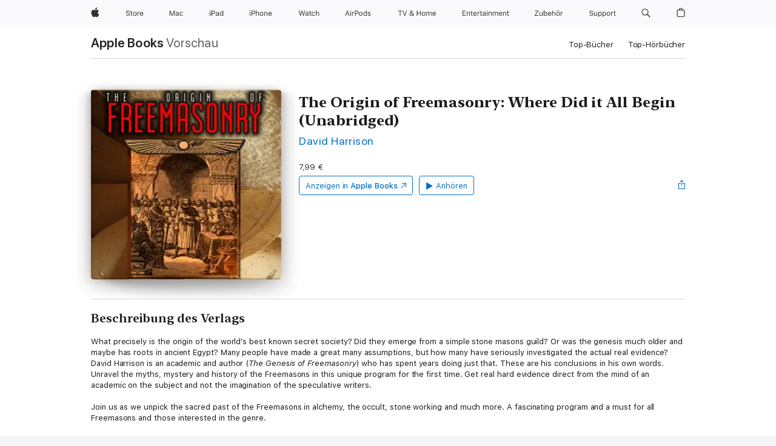

--- FILE ---
content_type: text/html
request_url: https://books.apple.com/de/audiobook/the-origin-of-freemasonry-where-did-it-all-begin-unabridged/id450974264
body_size: 39207
content:
<!DOCTYPE html><html  dir="ltr" lang="de-DE"><head>
    <meta charset="utf-8">
    <meta http-equiv="X-UA-Compatible" content="IE=edge">
    <meta name="viewport" content="width=device-width, initial-scale=1, viewport-fit=cover">
    <meta name="applicable-device" content="pc,mobile">

    <script id="perfkit">window.initialPageRequestTime = +new Date();</script>
    <link rel="preconnect" href="https://amp-api.books.apple.com" crossorigin="">
<link rel="preconnect" href="https://is1-ssl.mzstatic.com" crossorigin="">
<link rel="preconnect" href="https://is2-ssl.mzstatic.com" crossorigin="">
<link rel="preconnect" href="https://is3-ssl.mzstatic.com" crossorigin="">
<link rel="preconnect" href="https://is4-ssl.mzstatic.com" crossorigin="">
<link rel="preconnect" href="https://is5-ssl.mzstatic.com" crossorigin="">
<link rel="preconnect" href="https://xp.apple.com" crossorigin="">
<link rel="preconnect" href="https://js-cdn.music.apple.com" crossorigin="">
<link rel="preconnect" href="https://www.apple.com" crossorigin="">
    
<meta name="web-experience-app/config/environment" content="%7B%22appVersion%22%3A1%2C%22modulePrefix%22%3A%22web-experience-app%22%2C%22environment%22%3A%22production%22%2C%22rootURL%22%3A%22%2F%22%2C%22locationType%22%3A%22history-hash-router-scroll%22%2C%22historySupportMiddleware%22%3Atrue%2C%22EmberENV%22%3A%7B%22FEATURES%22%3A%7B%7D%2C%22EXTEND_PROTOTYPES%22%3A%7B%22Date%22%3Afalse%7D%2C%22_APPLICATION_TEMPLATE_WRAPPER%22%3Afalse%2C%22_DEFAULT_ASYNC_OBSERVERS%22%3Atrue%2C%22_JQUERY_INTEGRATION%22%3Afalse%2C%22_TEMPLATE_ONLY_GLIMMER_COMPONENTS%22%3Atrue%7D%2C%22APP%22%3A%7B%22PROGRESS_BAR_DELAY%22%3A3000%2C%22CLOCK_INTERVAL%22%3A1000%2C%22LOADING_SPINNER_SPY%22%3Atrue%2C%22BREAKPOINTS%22%3A%7B%22large%22%3A%7B%22min%22%3A1069%2C%22content%22%3A980%7D%2C%22medium%22%3A%7B%22min%22%3A735%2C%22max%22%3A1068%2C%22content%22%3A692%7D%2C%22small%22%3A%7B%22min%22%3A320%2C%22max%22%3A734%2C%22content%22%3A280%7D%7D%2C%22buildVariant%22%3A%22books%22%2C%22name%22%3A%22web-experience-app%22%2C%22version%22%3A%222548.0.0%2B0b472053%22%7D%2C%22MEDIA_API%22%3A%7B%22token%22%3A%22eyJhbGciOiJFUzI1NiIsInR5cCI6IkpXVCIsImtpZCI6IkNOM1dVNkVKTzEifQ.eyJpc3MiOiJOVjBTRVdHRlNSIiwiaWF0IjoxNzY0NzIyNzU2LCJleHAiOjE3NzE5ODAzNTYsInJvb3RfaHR0cHNfb3JpZ2luIjpbImFwcGxlLmNvbSJdfQ.Y-cFl9j5HGWR1S_YFqK_Hy1qwk1hW9aBvWtIfb4iDzMDCQO9JcdexCvQGzSRxWYIEXS3JtD3vpWxYDj3puQYsA%22%7D%2C%22i18n%22%3A%7B%22defaultLocale%22%3A%22en-gb%22%2C%22useDevLoc%22%3Afalse%2C%22pathToLocales%22%3A%22dist%2Flocales%22%7D%2C%22MEDIA_ARTWORK%22%3A%7B%22BREAKPOINTS%22%3A%7B%22large%22%3A%7B%22min%22%3A1069%2C%22content%22%3A980%7D%2C%22medium%22%3A%7B%22min%22%3A735%2C%22max%22%3A1068%2C%22content%22%3A692%7D%2C%22small%22%3A%7B%22min%22%3A320%2C%22max%22%3A734%2C%22content%22%3A280%7D%7D%7D%2C%22API%22%3A%7B%22BookHost%22%3A%22https%3A%2F%2Famp-api.books.apple.com%22%2C%22obcMetadataBaseUrl%22%3A%22%2Fapi%2Fbooks-metadata%22%2C%22globalElementsPath%22%3A%22%2Fglobal-elements%22%7D%2C%22fastboot%22%3A%7B%22hostWhitelist%22%3A%5B%7B%7D%5D%7D%2C%22ember-short-number%22%3A%7B%22locales%22%3A%5B%22ar-dz%22%2C%22ar-bh%22%2C%22ar-eg%22%2C%22ar-iq%22%2C%22ar-jo%22%2C%22ar-kw%22%2C%22ar-lb%22%2C%22ar-ly%22%2C%22ar-ma%22%2C%22ar-om%22%2C%22ar-qa%22%2C%22ar-sa%22%2C%22ar-sd%22%2C%22ar-sy%22%2C%22ar-tn%22%2C%22ar-ae%22%2C%22ar-ye%22%2C%22he-il%22%2C%22iw-il%22%2C%22ca-es%22%2C%22cs-cz%22%2C%22da-dk%22%2C%22de-ch%22%2C%22de-de%22%2C%22el-gr%22%2C%22en-au%22%2C%22en-ca%22%2C%22en-gb%22%2C%22en-us%22%2C%22es-419%22%2C%22es-es%22%2C%22es-mx%22%2C%22es-xl%22%2C%22et-ee%22%2C%22fi-fi%22%2C%22fr-ca%22%2C%22fr-fr%22%2C%22hi-in%22%2C%22hr-hr%22%2C%22hu-hu%22%2C%22id-id%22%2C%22is-is%22%2C%22it-it%22%2C%22iw-il%22%2C%22ja-jp%22%2C%22ko-kr%22%2C%22lt-lt%22%2C%22lv-lv%22%2C%22ms-my%22%2C%22nl-nl%22%2C%22no-no%22%2C%22no-nb%22%2C%22nb-no%22%2C%22pl-pl%22%2C%22pt-br%22%2C%22pt-pt%22%2C%22ro-ro%22%2C%22ru-ru%22%2C%22sk-sk%22%2C%22sv-se%22%2C%22th-th%22%2C%22tr-tr%22%2C%22uk-ua%22%2C%22vi-vi%22%2C%22vi-vn%22%2C%22zh-cn%22%2C%22zh-hans%22%2C%22zh-hans-cn%22%2C%22zh-hant%22%2C%22zh-hant-hk%22%2C%22zh-hant-tw%22%2C%22zh-hk%22%2C%22zh-tw%22%2C%22ar%22%2C%22ca%22%2C%22cs%22%2C%22da%22%2C%22de%22%2C%22el%22%2C%22en%22%2C%22es%22%2C%22fi%22%2C%22fr%22%2C%22he%22%2C%22hi%22%2C%22hr%22%2C%22hu%22%2C%22id%22%2C%22is%22%2C%22it%22%2C%22ja%22%2C%22ko%22%2C%22lt%22%2C%22lv%22%2C%22ms%22%2C%22nb%22%2C%22nl%22%2C%22no%22%2C%22pl%22%2C%22pt%22%2C%22ro%22%2C%22ru%22%2C%22sk%22%2C%22sv%22%2C%22th%22%2C%22tr%22%2C%22uk%22%2C%22vi%22%2C%22zh%22%5D%7D%2C%22ember-cli-mirage%22%3A%7B%22enabled%22%3Afalse%2C%22usingProxy%22%3Afalse%2C%22useDefaultPassthroughs%22%3Atrue%7D%2C%22BREAKPOINTS%22%3A%7B%22large%22%3A%7B%22min%22%3A1069%2C%22content%22%3A980%7D%2C%22medium%22%3A%7B%22min%22%3A735%2C%22max%22%3A1068%2C%22content%22%3A692%7D%2C%22small%22%3A%7B%22min%22%3A320%2C%22max%22%3A734%2C%22content%22%3A280%7D%7D%2C%22METRICS%22%3A%7B%22variant%22%3A%22web%22%2C%22baseFields%22%3A%7B%22appName%22%3A%22web-experience-app%22%2C%22constraintProfiles%22%3A%5B%22AMPWeb%22%5D%7D%2C%22clickstream%22%3A%7B%22enabled%22%3Atrue%2C%22topic%22%3A%5B%22xp_amp_web_exp%22%5D%2C%22autoTrackClicks%22%3Atrue%7D%2C%22performance%22%3A%7B%22enabled%22%3Atrue%2C%22topic%22%3A%22xp_amp_bookstore_perf%22%7D%7D%2C%22MEDIA_SHELF%22%3A%7B%22GRID_CONFIG%22%3A%7B%22books-brick-row%22%3A%7B%22small%22%3A1%2C%22medium%22%3A2%2C%22large%22%3A3%7D%2C%22story%22%3A%7B%22small%22%3A1%2C%22medium%22%3A2%2C%22large%22%3A3%7D%2C%22small-brick%22%3A%7B%22small%22%3A1%2C%22medium%22%3A2%2C%22large%22%3A3%7D%2C%22editorial-lockup-large%22%3A%7B%22small%22%3A1%2C%22medium%22%3A2%2C%22large%22%3A2%7D%2C%22editorial-lockup-medium%22%3A%7B%22small%22%3A1%2C%22medium%22%3A2%2C%22large%22%3A3%7D%2C%22large-brick%22%3A%7B%22small%22%3A1%2C%22medium%22%3A1%2C%22large%22%3A2%7D%2C%22lockup-small%22%3A%7B%22small%22%3A1%2C%22medium%22%3A2%2C%22large%22%3A3%7D%2C%22lockup-large%22%3A%7B%22small%22%3A1%2C%22medium%22%3A3%2C%22large%22%3A4%7D%2C%22posters%22%3A%7B%22small%22%3A1%2C%22medium%22%3A1%2C%22large%22%3A2%7D%2C%22breakout-large%22%3A%7B%22small%22%3A1%2C%22medium%22%3A1%2C%22large%22%3A1%7D%7D%2C%22BREAKPOINTS%22%3A%7B%22large%22%3A%7B%22min%22%3A1069%2C%22content%22%3A980%7D%2C%22medium%22%3A%7B%22min%22%3A735%2C%22max%22%3A1068%2C%22content%22%3A692%7D%2C%22small%22%3A%7B%22min%22%3A320%2C%22max%22%3A734%2C%22content%22%3A280%7D%7D%7D%2C%22SASSKIT_GENERATOR%22%3A%7B%22VIEWPORT_CONFIG%22%3A%7B%22BREAKPOINTS%22%3A%7B%22large%22%3A%7B%22min%22%3A1069%2C%22content%22%3A980%7D%2C%22medium%22%3A%7B%22min%22%3A735%2C%22max%22%3A1068%2C%22content%22%3A692%7D%2C%22small%22%3A%7B%22min%22%3A320%2C%22max%22%3A734%2C%22content%22%3A280%7D%7D%7D%7D%2C%22features%22%3A%7B%22BUILD_VARIANT_APPS%22%3Afalse%2C%22BUILD_VARIANT_BOOKS%22%3Atrue%2C%22BUILD_VARIANT_FITNESS%22%3Afalse%2C%22BUILD_VARIANT_PODCASTS%22%3Afalse%2C%22BUILD_VARIANT_ITUNES%22%3Afalse%2C%22TV%22%3Afalse%2C%22PODCASTS%22%3Afalse%2C%22BOOKS%22%3Atrue%2C%22APPS%22%3Afalse%2C%22ARTISTS%22%3Afalse%2C%22DEEPLINK_ROUTE%22%3Afalse%2C%22EMBER_DATA%22%3Afalse%2C%22CHARTS%22%3Atrue%2C%22FITNESS%22%3Afalse%2C%22SHARE_UI%22%3Atrue%2C%22SEPARATE_RTL_STYLESHEET%22%3Atrue%7D%2C%22%40amp%2Fember-ui-global-elements%22%3A%7B%22useFooterWithoutRefundLink%22%3Atrue%7D%2C%22ember-cli-content-security-policy%22%3A%7B%22policy%22%3A%22upgrade-insecure-requests%20%3B%20default-src%20'none'%3B%20img-src%20'self'%20https%3A%2F%2F*.apple.com%20https%3A%2F%2F*.mzstatic.com%20data%3A%3B%20style-src%20'self'%20https%3A%2F%2F*.apple.com%20'unsafe-inline'%3B%20font-src%20'self'%20https%3A%2F%2F*.apple.com%3B%20media-src%20'self'%20https%3A%2F%2F*.apple.com%20blob%3A%3B%20connect-src%20'self'%20https%3A%2F%2F*.apple.com%20https%3A%2F%2F*.mzstatic.com%3B%20script-src%20'self'%20https%3A%2F%2F*.apple.com%20'unsafe-eval'%20'sha256-4ywTGAe4rEpoHt8XkjbkdOWklMJ%2F1Py%2Fx6b3%2FaGbtSQ%3D'%3B%20frame-src%20'self'%20https%3A%2F%2F*.apple.com%20itmss%3A%20itms-appss%3A%20itms-bookss%3A%20itms-itunesus%3A%20itms-messagess%3A%20itms-podcasts%3A%20itms-watchs%3A%20macappstores%3A%20musics%3A%20apple-musics%3A%20podcasts%3A%20videos%3A%3B%22%2C%22reportOnly%22%3Afalse%7D%2C%22exportApplicationGlobal%22%3Afalse%7D">
<!-- EMBER_CLI_FASTBOOT_TITLE --><link rel="stylesheet preload" name="fonts" href="//www.apple.com/wss/fonts?families=SF+Pro,v2|SF+Pro+Icons,v1|SF+Pro+Rounded,v1|New+York+Small,v1|New+York+Medium,v1" as="style"><link rel="stylesheet" type="text/css" href="https://www.apple.com/api-www/global-elements/global-header/v1/assets/globalheader.css" data-global-elements-nav-styles>
<link rel="stylesheet" type="text/css" href="/global-elements/2426.0.0/de_DE/ac-global-footer.ec11165b7046eeda9654515512b0e174.css" data-global-elements-footer-styles>
<meta name="ac-gn-search-suggestions-enabled" content="false"/>
<meta name="globalnav-search-suggestions-enabled" content="false"/>
    <title>
      ‎„The Origin of Freemasonry: Where Did it All Begin (Unabridged)“ von David Harrison in Apple Books
    </title>
      <meta name="keywords" content="anhören, The Origin of Freemasonry: Where Did it All Begin (Unabridged), laden, Hörbücher, Apple Books">

      <meta name="description" content="What precisely is the origin of the world's best known secret society? Did they emerge from a simple stone masons guild? Or was the genesis much older and maybe has roots in ancient Egypt? Many people have made a great many assumptions, but how many have seriously investigated the actual real eviden…">

<!---->
      <link rel="canonical" href="https://books.apple.com/de/audiobook/the-origin-of-freemasonry-where-did-it-all-begin-unabridged/id450974264">

      <link rel="icon" sizes="48x48" href="https://books.apple.com/assets/images/favicon/favicon-books-48-a8eb8171a8d912ed29d99e7a134953d3.png" type="image/png">

<!---->
<!---->
      <meta name="apple:content_id" content="450974264">

<!---->
      <script name="schema:audiobook" type="application/ld+json">
        {"@context":"http://schema.org","@type":"Audiobook","additionalType":"Product","author":"David Harrison","datePublished":"2011-07-13T00:00:00.000Z","description":"What precisely is the origin of the world's best known secret society? Did they emerge from a simple stone masons guild? Or was the genesis much older and maybe has roots in ancient Egypt? Many people have made a great many assumptions, but how many have seriously investigated the actual real eviden…","duration":"PT1H32M11S","genre":"Geschichte","image":"https://is1-ssl.mzstatic.com/image/thumb/Music221/v4/8a/37/69/8a376913-ac03-0081-2287-efacc7ac483b/rm_image.jpg/1200x630wp.png","name":"The Origin of Freemasonry: Where Did it All Begin (Unabridged)","provider":"World Wide Multi Media","readBy":"David Harrison","thumbnailUrl":["https://is1-ssl.mzstatic.com/image/thumb/Music221/v4/8a/37/69/8a376913-ac03-0081-2287-efacc7ac483b/rm_image.jpg/1200x675wf.jpg","https://is1-ssl.mzstatic.com/image/thumb/Music221/v4/8a/37/69/8a376913-ac03-0081-2287-efacc7ac483b/rm_image.jpg/1200x900wf.jpg","https://is1-ssl.mzstatic.com/image/thumb/Music221/v4/8a/37/69/8a376913-ac03-0081-2287-efacc7ac483b/rm_image.jpg/1200x1200wf.jpg"],"offers":{"@type":"Offer","price":7.99,"priceCurrency":"EUR","hasMerchantReturnPolicy":{"@type":"MerchantReturnPolicy","returnPolicyCategory":"https://schema.org/MerchantReturnNotPermitted","merchantReturnDays":0}}}
      </script>

        <meta property="al:ios:app_store_id" content="364709193">
        <meta property="al:ios:app_name" content="Apple Books">

        <meta property="og:title" content="‎The Origin of Freemasonry: Where Did it All Begin (Unabridged)">
        <meta property="og:description" content="‎Geschichte · 2011">
        <meta property="og:site_name" content="Apple  Books">
        <meta property="og:url" content="https://books.apple.com/de/audiobook/the-origin-of-freemasonry-where-did-it-all-begin-unabridged/id450974264">
        <meta property="og:image" content="https://is1-ssl.mzstatic.com/image/thumb/Music221/v4/8a/37/69/8a376913-ac03-0081-2287-efacc7ac483b/rm_image.jpg/1200x630wp.png">
        <meta property="og:image:alt" content="„The Origin of Freemasonry: Where Did it All Begin (Unabridged)“ von David Harrison in Apple Books">
        <meta property="og:image:type" content="image/png">
        <meta property="og:image:width" content="1200">
        <meta property="og:image:height" content="630">
        <meta property="og:image:secure_url" content="https://is1-ssl.mzstatic.com/image/thumb/Music221/v4/8a/37/69/8a376913-ac03-0081-2287-efacc7ac483b/rm_image.jpg/1200x630wp.png">
        <meta property="og:locale" content="de_DE">

        <meta name="twitter:title" content="‎The Origin of Freemasonry: Where Did it All Begin (Unabridged)">
        <meta name="twitter:description" content="‎Geschichte · 2011">
        <meta name="twitter:site" content="@AppleBooks">
        <meta name="twitter:card" content="summary_large_image">
        <meta name="twitter:image" content="https://is1-ssl.mzstatic.com/image/thumb/Music221/v4/8a/37/69/8a376913-ac03-0081-2287-efacc7ac483b/rm_image.jpg/1200x600wp.png">
        <meta name="twitter:image:alt" content="„The Origin of Freemasonry: Where Did it All Begin (Unabridged)“ von David Harrison in Apple Books">

<!---->
    <meta name="version" content="2548.0.0">
    <!-- @@HEAD@@ -->
    <script src="https://js-cdn.music.apple.com/musickit/v2/amp/musickit.js?t=1764722790239"></script>

    <link integrity="" rel="stylesheet" href="/assets/web-experience-app-real-f1ca40148188f63f7dd2cd7d4d6d7e05.css" data-rtl="/assets/web-experience-rtl-app-dc89d135bf4a79beed79bacafc906bdf.css">

    
  </head>
  <body class="no-js no-touch globalnav-scrim">
    <script type="x/boundary" id="fastboot-body-start"></script><div id="globalheader"><aside id="globalmessage-segment" lang="de-DE" dir="ltr" class="globalmessage-segment"><ul data-strings="{&quot;view&quot;:&quot;{%STOREFRONT%} Store Home&quot;,&quot;segments&quot;:{&quot;smb&quot;:&quot;Store Business Home&quot;,&quot;eduInd&quot;:&quot;Store Bildung Home&quot;,&quot;other&quot;:&quot;Store Home&quot;},&quot;exit&quot;:&quot;Verlassen&quot;}" class="globalmessage-segment-content"></ul></aside><nav id="globalnav" lang="de-DE" dir="ltr" aria-label="Global" data-analytics-element-engagement-start="globalnav:onFlyoutOpen" data-analytics-element-engagement-end="globalnav:onFlyoutClose" data-store-api="https://www.apple.com/[storefront]/shop/bag/status" data-analytics-activitymap-region-id="global nav" data-analytics-region="global nav" class="globalnav no-js   "><div class="globalnav-content"><div class="globalnav-item globalnav-menuback"><button aria-label="Hauptmen&#xFC;" class="globalnav-menuback-button"><span class="globalnav-chevron-icon"><svg height="48" viewbox="0 0 9 48" width="9" xmlns="http://www.w3.org/2000/svg"><path d="m1.5618 24.0621 6.5581-6.4238c.2368-.2319.2407-.6118.0088-.8486-.2324-.2373-.6123-.2407-.8486-.0088l-7 6.8569c-.1157.1138-.1807.2695-.1802.4316.001.1621.0674.3174.1846.4297l7 6.7241c.1162.1118.2661.1675.4155.1675.1577 0 .3149-.062.4326-.1846.2295-.2388.2222-.6187-.0171-.8481z"/></svg></span></button></div><ul id="globalnav-list" class="globalnav-list"><li data-analytics-element-engagement="globalnav hover - apple" class="
				globalnav-item
				globalnav-item-apple
				
				
			"><a href="https://www.apple.com/de/" data-globalnav-item-name="apple" data-analytics-title="apple home" aria-label="Apple" class="globalnav-link globalnav-link-apple"><span class="globalnav-image-regular globalnav-link-image"><svg height="44" viewbox="0 0 14 44" width="14" xmlns="http://www.w3.org/2000/svg"><path d="m13.0729 17.6825a3.61 3.61 0 0 0 -1.7248 3.0365 3.5132 3.5132 0 0 0 2.1379 3.2223 8.394 8.394 0 0 1 -1.0948 2.2618c-.6816.9812-1.3943 1.9623-2.4787 1.9623s-1.3633-.63-2.613-.63c-1.2187 0-1.6525.6507-2.644.6507s-1.6834-.9089-2.4787-2.0243a9.7842 9.7842 0 0 1 -1.6628-5.2776c0-3.0984 2.014-4.7405 3.9969-4.7405 1.0535 0 1.9314.6919 2.5924.6919.63 0 1.6112-.7333 2.8092-.7333a3.7579 3.7579 0 0 1 3.1604 1.5802zm-3.7284-2.8918a3.5615 3.5615 0 0 0 .8469-2.22 1.5353 1.5353 0 0 0 -.031-.32 3.5686 3.5686 0 0 0 -2.3445 1.2084 3.4629 3.4629 0 0 0 -.8779 2.1585 1.419 1.419 0 0 0 .031.2892 1.19 1.19 0 0 0 .2169.0207 3.0935 3.0935 0 0 0 2.1586-1.1368z"/></svg></span><span class="globalnav-image-compact globalnav-link-image"><svg height="48" viewbox="0 0 17 48" width="17" xmlns="http://www.w3.org/2000/svg"><path d="m15.5752 19.0792a4.2055 4.2055 0 0 0 -2.01 3.5376 4.0931 4.0931 0 0 0 2.4908 3.7542 9.7779 9.7779 0 0 1 -1.2755 2.6351c-.7941 1.1431-1.6244 2.2862-2.8878 2.2862s-1.5883-.734-3.0443-.734c-1.42 0-1.9252.7581-3.08.7581s-1.9611-1.0589-2.8876-2.3584a11.3987 11.3987 0 0 1 -1.9373-6.1487c0-3.61 2.3464-5.523 4.6566-5.523 1.2274 0 2.25.8062 3.02.8062.734 0 1.8771-.8543 3.2729-.8543a4.3778 4.3778 0 0 1 3.6822 1.841zm-6.8586-2.0456a1.3865 1.3865 0 0 1 -.2527-.024 1.6557 1.6557 0 0 1 -.0361-.337 4.0341 4.0341 0 0 1 1.0228-2.5148 4.1571 4.1571 0 0 1 2.7314-1.4078 1.7815 1.7815 0 0 1 .0361.373 4.1487 4.1487 0 0 1 -.9867 2.587 3.6039 3.6039 0 0 1 -2.5148 1.3236z"/></svg></span><span class="globalnav-link-text">Apple</span></a></li><li data-topnav-flyout-item="menu" data-topnav-flyout-label="Menu" role="none" class="globalnav-item globalnav-menu"><div data-topnav-flyout="menu" class="globalnav-flyout"><div class="globalnav-menu-list"><div data-analytics-element-engagement="globalnav hover - store" class="
				globalnav-item
				globalnav-item-store
				globalnav-item-menu
				
			"><ul role="none" class="globalnav-submenu-trigger-group"><li class="globalnav-submenu-trigger-item"><a href="https://www.apple.com/de/shop/goto/store" data-globalnav-item-name="store" data-topnav-flyout-trigger-compact data-analytics-title="store" data-analytics-element-engagement="hover - store" aria-label="Store" class="globalnav-link globalnav-submenu-trigger-link globalnav-link-store"><span class="globalnav-link-text-container"><span class="globalnav-image-regular globalnav-link-image"><svg height="44" viewbox="0 0 30 44" width="30" xmlns="http://www.w3.org/2000/svg"><path d="m26.5679 20.4629c1.002 0 1.67.738 1.693 1.857h-3.48c.076-1.119.779-1.857 1.787-1.857zm2.754 2.672v-.387c0-1.963-1.037-3.176-2.742-3.176-1.735 0-2.848 1.289-2.848 3.276 0 1.998 1.096 3.263 2.848 3.263 1.383 0 2.367-.668 2.66-1.746h-1.008c-.264.557-.814.856-1.629.856-1.072 0-1.769-.791-1.822-2.039v-.047zm-9.547-3.451h.96v.937h.094c.188-.615.914-1.049 1.752-1.049.164 0 .375.012.504.03v1.007c-.082-.023-.445-.058-.644-.058-.961 0-1.659 1.098-1.659 1.535v3.914h-1.007zm-4.27 5.519c-1.195 0-1.869-.867-1.869-2.361 0-1.5.674-2.361 1.869-2.361 1.196 0 1.87.861 1.87 2.361 0 1.494-.674 2.361-1.87 2.361zm0-5.631c-1.798 0-2.912 1.237-2.912 3.27 0 2.027 1.114 3.269 2.912 3.269 1.799 0 2.913-1.242 2.913-3.269 0-2.033-1.114-3.27-2.913-3.27zm-5.478-1.475v1.635h1.407v.843h-1.407v3.575c0 .744.282 1.06.938 1.06.182 0 .281-.006.469-.023v.849c-.199.035-.393.059-.592.059-1.301 0-1.822-.481-1.822-1.688v-3.832h-1.02v-.843h1.02v-1.635zm-8.103 5.694c.129.885.973 1.447 2.174 1.447 1.137 0 1.975-.615 1.975-1.453 0-.72-.527-1.177-1.693-1.47l-1.084-.282c-1.53-.386-2.192-1.078-2.192-2.279 0-1.436 1.201-2.408 2.988-2.408 1.635 0 2.854.972 2.942 2.338h-1.061c-.146-.867-.861-1.383-1.916-1.383-1.125 0-1.869.562-1.869 1.418 0 .662.463 1.043 1.629 1.342l.885.234c1.752.439 2.455 1.119 2.455 2.361 0 1.553-1.225 2.543-3.158 2.543-1.793 0-3.03-.949-3.141-2.408z"/></svg></span><span class="globalnav-link-text">Store</span></span></a></li></ul></div><div data-analytics-element-engagement="globalnav hover - mac" class="
				globalnav-item
				globalnav-item-mac
				globalnav-item-menu
				
			"><ul role="none" class="globalnav-submenu-trigger-group"><li class="globalnav-submenu-trigger-item"><a href="https://www.apple.com/de/mac/" data-globalnav-item-name="mac" data-topnav-flyout-trigger-compact data-analytics-title="mac" data-analytics-element-engagement="hover - mac" aria-label="Mac" class="globalnav-link globalnav-submenu-trigger-link globalnav-link-mac"><span class="globalnav-link-text-container"><span class="globalnav-image-regular globalnav-link-image"><svg height="44" viewbox="0 0 23 44" width="23" xmlns="http://www.w3.org/2000/svg"><path d="m8.1558 25.9987v-6.457h-.0703l-2.666 6.457h-.8907l-2.666-6.457h-.0703v6.457h-.9844v-8.4551h1.2246l2.8945 7.0547h.0938l2.8945-7.0547h1.2246v8.4551zm2.5166-1.7696c0-1.1309.832-1.7812 2.3027-1.8691l1.8223-.1113v-.5742c0-.7793-.4863-1.207-1.4297-1.207-.7559 0-1.2832.2871-1.4238.7852h-1.0195c.1348-1.0137 1.1309-1.6816 2.4785-1.6816 1.541 0 2.4023.791 2.4023 2.1035v4.3242h-.9609v-.9318h-.0938c-.4102.6738-1.1016 1.043-1.9453 1.043-1.2246 0-2.1328-.7266-2.1328-1.8809zm4.125-.5859v-.5801l-1.6992.1113c-.9609.0645-1.3828.3984-1.3828 1.0312 0 .6445.5449 1.0195 1.2773 1.0195 1.0371.0001 1.8047-.6796 1.8047-1.5819zm6.958-2.0273c-.1641-.627-.7207-1.1367-1.6289-1.1367-1.1367 0-1.8516.9082-1.8516 2.3379 0 1.459.7266 2.3848 1.8516 2.3848.8496 0 1.4414-.3926 1.6289-1.1074h1.0195c-.1816 1.1602-1.125 2.0156-2.6426 2.0156-1.7695 0-2.9004-1.2832-2.9004-3.293 0-1.9688 1.125-3.2461 2.8945-3.2461 1.5352 0 2.4727.9199 2.6484 2.0449z"/></svg></span><span class="globalnav-link-text">Mac</span></span></a></li></ul></div><div data-analytics-element-engagement="globalnav hover - ipad" class="
				globalnav-item
				globalnav-item-ipad
				globalnav-item-menu
				
			"><ul role="none" class="globalnav-submenu-trigger-group"><li class="globalnav-submenu-trigger-item"><a href="https://www.apple.com/de/ipad/" data-globalnav-item-name="ipad" data-topnav-flyout-trigger-compact data-analytics-title="ipad" data-analytics-element-engagement="hover - ipad" aria-label="iPad" class="globalnav-link globalnav-submenu-trigger-link globalnav-link-ipad"><span class="globalnav-link-text-container"><span class="globalnav-image-regular globalnav-link-image"><svg height="44" viewbox="0 0 24 44" width="24" xmlns="http://www.w3.org/2000/svg"><path d="m14.9575 23.7002c0 .902-.768 1.582-1.805 1.582-.732 0-1.277-.375-1.277-1.02 0-.632.422-.966 1.383-1.031l1.699-.111zm-1.395-4.072c-1.347 0-2.343.668-2.478 1.681h1.019c.141-.498.668-.785 1.424-.785.944 0 1.43.428 1.43 1.207v.574l-1.822.112c-1.471.088-2.303.738-2.303 1.869 0 1.154.908 1.881 2.133 1.881.844 0 1.535-.369 1.945-1.043h.094v.931h.961v-4.324c0-1.312-.862-2.103-2.403-2.103zm6.769 5.575c-1.155 0-1.846-.885-1.846-2.361 0-1.471.697-2.362 1.846-2.362 1.142 0 1.857.914 1.857 2.362 0 1.459-.709 2.361-1.857 2.361zm1.834-8.027v3.503h-.088c-.358-.691-1.102-1.107-1.981-1.107-1.605 0-2.654 1.289-2.654 3.27 0 1.986 1.037 3.269 2.654 3.269.873 0 1.623-.416 2.022-1.119h.093v1.008h.961v-8.824zm-15.394 4.869h-1.863v-3.563h1.863c1.225 0 1.899.639 1.899 1.799 0 1.119-.697 1.764-1.899 1.764zm.276-4.5h-3.194v8.455h1.055v-3.018h2.127c1.588 0 2.719-1.119 2.719-2.701 0-1.611-1.108-2.736-2.707-2.736zm-6.064 8.454h1.008v-6.316h-1.008zm-.199-8.237c0-.387.316-.704.703-.704s.703.317.703.704c0 .386-.316.703-.703.703s-.703-.317-.703-.703z"/></svg></span><span class="globalnav-link-text">iPad</span></span></a></li></ul></div><div data-analytics-element-engagement="globalnav hover - iphone" class="
				globalnav-item
				globalnav-item-iphone
				globalnav-item-menu
				
			"><ul role="none" class="globalnav-submenu-trigger-group"><li class="globalnav-submenu-trigger-item"><a href="https://www.apple.com/de/iphone/" data-globalnav-item-name="iphone" data-topnav-flyout-trigger-compact data-analytics-title="iphone" data-analytics-element-engagement="hover - iphone" aria-label="iPhone" class="globalnav-link globalnav-submenu-trigger-link globalnav-link-iphone"><span class="globalnav-link-text-container"><span class="globalnav-image-regular globalnav-link-image"><svg height="44" viewbox="0 0 38 44" width="38" xmlns="http://www.w3.org/2000/svg"><path d="m32.7129 22.3203h3.48c-.023-1.119-.691-1.857-1.693-1.857-1.008 0-1.711.738-1.787 1.857zm4.459 2.045c-.293 1.078-1.277 1.746-2.66 1.746-1.752 0-2.848-1.266-2.848-3.264 0-1.986 1.113-3.275 2.848-3.275 1.705 0 2.742 1.213 2.742 3.176v.386h-4.541v.047c.053 1.248.75 2.039 1.822 2.039.815 0 1.366-.298 1.629-.855zm-12.282-4.682h.961v.996h.094c.316-.697.932-1.107 1.898-1.107 1.418 0 2.209.838 2.209 2.338v4.09h-1.007v-3.844c0-1.137-.481-1.676-1.489-1.676s-1.658.674-1.658 1.781v3.739h-1.008zm-2.499 3.158c0-1.5-.674-2.361-1.869-2.361-1.196 0-1.87.861-1.87 2.361 0 1.495.674 2.362 1.87 2.362 1.195 0 1.869-.867 1.869-2.362zm-4.782 0c0-2.033 1.114-3.269 2.913-3.269 1.798 0 2.912 1.236 2.912 3.269 0 2.028-1.114 3.27-2.912 3.27-1.799 0-2.913-1.242-2.913-3.27zm-6.636-5.666h1.008v3.504h.093c.317-.697.979-1.107 1.946-1.107 1.336 0 2.179.855 2.179 2.338v4.09h-1.007v-3.844c0-1.119-.504-1.676-1.459-1.676-1.131 0-1.752.715-1.752 1.781v3.739h-1.008zm-6.015 4.87h1.863c1.202 0 1.899-.645 1.899-1.764 0-1.16-.674-1.799-1.899-1.799h-1.863zm2.139-4.5c1.599 0 2.707 1.125 2.707 2.736 0 1.582-1.131 2.701-2.719 2.701h-2.127v3.018h-1.055v-8.455zm-6.114 8.454h1.008v-6.316h-1.008zm-.2-8.238c0-.386.317-.703.703-.703.387 0 .704.317.704.703 0 .387-.317.704-.704.704-.386 0-.703-.317-.703-.704z"/></svg></span><span class="globalnav-link-text">iPhone</span></span></a></li></ul></div><div data-analytics-element-engagement="globalnav hover - watch" class="
				globalnav-item
				globalnav-item-watch
				globalnav-item-menu
				
			"><ul role="none" class="globalnav-submenu-trigger-group"><li class="globalnav-submenu-trigger-item"><a href="https://www.apple.com/de/watch/" data-globalnav-item-name="watch" data-topnav-flyout-trigger-compact data-analytics-title="watch" data-analytics-element-engagement="hover - watch" aria-label="Watch" class="globalnav-link globalnav-submenu-trigger-link globalnav-link-watch"><span class="globalnav-link-text-container"><span class="globalnav-image-regular globalnav-link-image"><svg height="44" viewbox="0 0 35 44" width="35" xmlns="http://www.w3.org/2000/svg"><path d="m28.9819 17.1758h1.008v3.504h.094c.316-.697.978-1.108 1.945-1.108 1.336 0 2.18.856 2.18 2.338v4.09h-1.008v-3.844c0-1.119-.504-1.675-1.459-1.675-1.131 0-1.752.715-1.752 1.781v3.738h-1.008zm-2.42 4.441c-.164-.627-.721-1.136-1.629-1.136-1.137 0-1.852.908-1.852 2.338 0 1.459.727 2.384 1.852 2.384.849 0 1.441-.392 1.629-1.107h1.019c-.182 1.16-1.125 2.016-2.642 2.016-1.77 0-2.901-1.284-2.901-3.293 0-1.969 1.125-3.247 2.895-3.247 1.535 0 2.472.92 2.648 2.045zm-6.533-3.568v1.635h1.407v.844h-1.407v3.574c0 .744.282 1.06.938 1.06.182 0 .281-.006.469-.023v.85c-.2.035-.393.058-.592.058-1.301 0-1.822-.48-1.822-1.687v-3.832h-1.02v-.844h1.02v-1.635zm-4.2 5.596v-.58l-1.699.111c-.961.064-1.383.398-1.383 1.031 0 .645.545 1.02 1.277 1.02 1.038 0 1.805-.68 1.805-1.582zm-4.125.586c0-1.131.832-1.782 2.303-1.869l1.822-.112v-.574c0-.779-.486-1.207-1.43-1.207-.755 0-1.283.287-1.423.785h-1.02c.135-1.014 1.131-1.682 2.479-1.682 1.541 0 2.402.792 2.402 2.104v4.324h-.961v-.931h-.094c-.41.673-1.101 1.043-1.945 1.043-1.225 0-2.133-.727-2.133-1.881zm-7.684 1.769h-.996l-2.303-8.455h1.101l1.682 6.873h.07l1.893-6.873h1.066l1.893 6.873h.07l1.682-6.873h1.101l-2.302 8.455h-.996l-1.946-6.674h-.07z"/></svg></span><span class="globalnav-link-text">Watch</span></span></a></li></ul></div><div data-analytics-element-engagement="globalnav hover - airpods" class="
				globalnav-item
				globalnav-item-airpods
				globalnav-item-menu
				
			"><ul role="none" class="globalnav-submenu-trigger-group"><li class="globalnav-submenu-trigger-item"><a href="https://www.apple.com/de/airpods/" data-globalnav-item-name="airpods" data-topnav-flyout-trigger-compact data-analytics-title="airpods" data-analytics-element-engagement="hover - airpods" aria-label="AirPods" class="globalnav-link globalnav-submenu-trigger-link globalnav-link-airpods"><span class="globalnav-link-text-container"><span class="globalnav-image-regular globalnav-link-image"><svg height="44" viewbox="0 0 43 44" width="43" xmlns="http://www.w3.org/2000/svg"><path d="m11.7153 19.6836h.961v.937h.094c.187-.615.914-1.048 1.752-1.048.164 0 .375.011.504.029v1.008c-.082-.024-.446-.059-.645-.059-.961 0-1.658.645-1.658 1.535v3.914h-1.008zm28.135-.111c1.324 0 2.244.656 2.379 1.693h-.996c-.135-.504-.627-.838-1.389-.838-.75 0-1.336.381-1.336.943 0 .434.352.704 1.096.885l.973.235c1.189.287 1.763.802 1.763 1.711 0 1.13-1.095 1.91-2.531 1.91-1.406 0-2.373-.674-2.484-1.723h1.037c.17.533.674.873 1.482.873.85 0 1.459-.404 1.459-.984 0-.434-.328-.727-1.002-.891l-1.084-.264c-1.183-.287-1.722-.796-1.722-1.71 0-1.049 1.013-1.84 2.355-1.84zm-6.665 5.631c-1.155 0-1.846-.885-1.846-2.362 0-1.471.697-2.361 1.846-2.361 1.142 0 1.857.914 1.857 2.361 0 1.459-.709 2.362-1.857 2.362zm1.834-8.028v3.504h-.088c-.358-.691-1.102-1.107-1.981-1.107-1.605 0-2.654 1.289-2.654 3.269 0 1.987 1.037 3.27 2.654 3.27.873 0 1.623-.416 2.022-1.119h.094v1.007h.961v-8.824zm-9.001 8.028c-1.195 0-1.869-.868-1.869-2.362 0-1.5.674-2.361 1.869-2.361 1.196 0 1.869.861 1.869 2.361 0 1.494-.673 2.362-1.869 2.362zm0-5.631c-1.799 0-2.912 1.236-2.912 3.269 0 2.028 1.113 3.27 2.912 3.27s2.912-1.242 2.912-3.27c0-2.033-1.113-3.269-2.912-3.269zm-17.071 6.427h1.008v-6.316h-1.008zm-.199-8.238c0-.387.317-.703.703-.703.387 0 .703.316.703.703s-.316.703-.703.703c-.386 0-.703-.316-.703-.703zm-6.137 4.922 1.324-3.773h.093l1.325 3.773zm1.892-5.139h-1.043l-3.117 8.455h1.107l.85-2.42h3.363l.85 2.42h1.107zm14.868 4.5h-1.864v-3.562h1.864c1.224 0 1.898.639 1.898 1.799 0 1.119-.697 1.763-1.898 1.763zm.275-4.5h-3.193v8.455h1.054v-3.017h2.127c1.588 0 2.719-1.119 2.719-2.701 0-1.612-1.107-2.737-2.707-2.737z"/></svg></span><span class="globalnav-link-text">AirPods</span></span></a></li></ul></div><div data-analytics-element-engagement="globalnav hover - tv-home" class="
				globalnav-item
				globalnav-item-tv-home
				globalnav-item-menu
				
			"><ul role="none" class="globalnav-submenu-trigger-group"><li class="globalnav-submenu-trigger-item"><a href="https://www.apple.com/de/tv-home/" data-globalnav-item-name="tv-home" data-topnav-flyout-trigger-compact data-analytics-title="tv &amp; home" data-analytics-element-engagement="hover - tv &amp; home" aria-label="TV und Home" class="globalnav-link globalnav-submenu-trigger-link globalnav-link-tv-home"><span class="globalnav-link-text-container"><span class="globalnav-image-regular globalnav-link-image"><svg height="44" viewbox="0 0 65 44" width="65" xmlns="http://www.w3.org/2000/svg"><path d="m4.3755 26v-7.5059h-2.7246v-.9492h6.5039v.9492h-2.7246v7.5059zm7.7314 0-3.1172-8.4551h1.1074l2.4844 7.0898h.0938l2.4844-7.0898h1.1074l-3.1172 8.4551zm13.981-.8438c-.7207.6328-1.7109 1.002-2.7363 1.002-1.6816 0-2.8594-.9961-2.8594-2.4141 0-1.002.5449-1.7637 1.6758-2.3613.0762-.0352.2344-.1172.3281-.1641-.7793-.8203-1.0605-1.3652-1.0605-1.9805 0-1.084.9199-1.8926 2.1562-1.8926 1.248 0 2.1562.7969 2.1562 1.9043 0 .8672-.5215 1.5-1.8281 2.1855l2.1152 2.2734c.2637-.5273.3984-1.2188.3984-2.2734v-.1465h.9844v.1523c0 1.3125-.2344 2.2676-.6973 2.9824l1.4708 1.5764h-1.3242zm-4.541-1.4824c0 .9492.7676 1.5938 1.8984 1.5938.7676 0 1.5586-.3047 2.0215-.791l-2.3906-2.6133c-.0645.0234-.2168.0996-.2988.1406-.8145.4219-1.2305 1.0078-1.2305 1.6699zm3.2109-4.3886c0-.6562-.4746-1.1016-1.1602-1.1016-.6738 0-1.1543.457-1.1543 1.1133 0 .4688.2402.8789.9082 1.541 1.0313-.5274 1.4063-.9492 1.4063-1.5527zm13.5176 6.7148v-3.8496h-4.6406v3.8496h-1.0547v-8.4551h1.0547v3.6562h4.6406v-3.6562h1.0547v8.4551zm2.6455-3.1582c0-2.0332 1.1133-3.2695 2.9121-3.2695s2.9121 1.2363 2.9121 3.2695c0 2.0273-1.1133 3.2695-2.9121 3.2695s-2.9121-1.2422-2.9121-3.2695zm4.7812 0c0-1.5-.6738-2.3613-1.8691-2.3613s-1.8691.8613-1.8691 2.3613c0 1.4941.6738 2.3613 1.8691 2.3613s1.8691-.8672 1.8691-2.3613zm2.5054-3.1582h.9609v.9961h.0938c.2871-.7031.9199-1.1074 1.7637-1.1074.8555 0 1.4531.4512 1.7461 1.1074h.0938c.3398-.668 1.0605-1.1074 1.9336-1.1074 1.2891 0 2.0098.7383 2.0098 2.0625v4.3652h-1.0078v-4.1309c0-.9316-.4395-1.3887-1.3301-1.3887-.8789 0-1.4648.6562-1.4648 1.459v4.0606h-1.0078v-4.2891c0-.75-.5215-1.2305-1.3184-1.2305-.8262 0-1.4648.7148-1.4648 1.6055v3.9141h-1.0078v-6.3164zm15.5127 4.6816c-.293 1.0781-1.2773 1.7461-2.6602 1.7461-1.752 0-2.8477-1.2656-2.8477-3.2637 0-1.9863 1.1133-3.2754 2.8477-3.2754 1.7051 0 2.7422 1.2129 2.7422 3.1758v.3867h-4.541v.0469c.0527 1.248.75 2.0391 1.8223 2.0391.8145 0 1.3652-.2988 1.6289-.8555zm-4.459-2.0449h3.4805c-.0234-1.1191-.6914-1.8574-1.6934-1.8574-1.0078 0-1.7109.7383-1.7871 1.8574z"/></svg></span><span class="globalnav-link-text">TV&#xA0;&amp; Home</span></span></a></li></ul></div><div data-analytics-element-engagement="globalnav hover - entertainment" class="
				globalnav-item
				globalnav-item-entertainment
				globalnav-item-menu
				
			"><ul role="none" class="globalnav-submenu-trigger-group"><li class="globalnav-submenu-trigger-item"><a href="https://www.apple.com/de/entertainment/" data-globalnav-item-name="entertainment" data-topnav-flyout-trigger-compact data-analytics-title="entertainment" data-analytics-element-engagement="hover - entertainment" aria-label="Entertainment" class="globalnav-link globalnav-submenu-trigger-link globalnav-link-entertainment"><span class="globalnav-link-text-container"><span class="globalnav-image-regular globalnav-link-image"><svg xmlns="http://www.w3.org/2000/svg" viewbox="0 0 77 44" width="77" height="44"><path d="m0 17.4863h5.2383v.9492h-4.1836v2.7129h3.9668v.9375h-3.9668v2.9062h4.1836v.9492h-5.2383zm6.8994 2.1387h1.0195v.9492h.0938c.3164-.668.9082-1.0605 1.8398-1.0605 1.418 0 2.209.8379 2.209 2.3379v4.0898h-1.0195v-3.8438c0-1.1367-.4688-1.6816-1.4766-1.6816s-1.6465.6797-1.6465 1.7871v3.7383h-1.0195zm7.2803 4.6758v-3.832h-.9961v-.8438h.9961v-1.6348h1.0547v1.6348h1.3828v.8438h-1.3828v3.5742c0 .7441.2578 1.043.9141 1.043.1816 0 .2812-.0059.4688-.0234v.8672c-.1992.0352-.3926.0586-.5918.0586-1.3009-.0001-1.8458-.4806-1.8458-1.6876zm3.4365-1.4942v-.0059c0-1.9512 1.1133-3.2871 2.8301-3.2871s2.7598 1.2773 2.7598 3.1641v.3984h-4.5469c.0293 1.3066.75 2.0684 1.875 2.0684.8555 0 1.3828-.4043 1.5527-.7852l.0234-.0527h1.0195l-.0117.0469c-.2168.8555-1.1191 1.6992-2.6074 1.6992-1.8046 0-2.8945-1.2656-2.8945-3.2461zm1.0606-.5449h3.4922c-.1055-1.248-.7969-1.8398-1.7285-1.8398-.9376 0-1.6524.6386-1.7637 1.8398zm5.9912-2.6367h1.0195v.9375h.0938c.2402-.6621.832-1.0488 1.6875-1.0488.1934 0 .4102.0234.5098.041v.9902c-.2109-.0352-.4043-.0586-.627-.0586-.9727 0-1.6641.6152-1.6641 1.541v3.9141h-1.0195zm4.9658 4.6758v-3.832h-.9961v-.8438h.9961v-1.6348h1.0547v1.6348h1.3828v.8438h-1.3828v3.5742c0 .7441.2578 1.043.9141 1.043.1816 0 .2812-.0059.4688-.0234v.8672c-.1992.0352-.3926.0586-.5918.0586-1.3009-.0001-1.8458-.4806-1.8458-1.6876zm3.4658-.1231v-.0117c0-1.125.832-1.7754 2.3027-1.8633l1.8105-.1113v-.5742c0-.7793-.4746-1.2012-1.418-1.2012-.7559 0-1.2539.2812-1.418.7734l-.0059.0176h-1.0195l.0059-.0352c.1641-.9902 1.125-1.6582 2.4727-1.6582 1.541 0 2.4023.791 2.4023 2.1035v4.3242h-1.0195v-.9316h-.0938c-.3984.6738-1.0605 1.043-1.9102 1.043-1.201 0-2.1092-.7265-2.1092-1.875zm2.3203.9903c1.0371 0 1.793-.6797 1.793-1.582v-.5742l-1.6875.1055c-.9609.0586-1.3828.3984-1.3828 1.0254v.0117c0 .6386.5449 1.0136 1.2773 1.0136zm4.3926-7.4649c0-.3867.3164-.7031.7031-.7031s.7031.3164.7031.7031-.3164.7031-.7031.7031-.7031-.3164-.7031-.7031zm.1875 1.9219h1.0195v6.3164h-1.0195zm2.8213 0h1.0195v.9492h.0938c.3164-.668.9082-1.0605 1.8398-1.0605 1.418 0 2.209.8379 2.209 2.3379v4.0898h-1.0195v-3.8438c0-1.1367-.4688-1.6816-1.4766-1.6816s-1.6465.6797-1.6465 1.7871v3.7383h-1.0195zm6.8818 0h1.0195v.9609h.0938c.2812-.6797.8789-1.0723 1.7051-1.0723.8555 0 1.4531.4512 1.7461 1.1074h.0938c.3398-.668 1.0605-1.1074 1.9336-1.1074 1.2891 0 2.0098.7383 2.0098 2.0625v4.3652h-1.0195v-4.1309c0-.9316-.4277-1.3945-1.3184-1.3945-.8789 0-1.459.6621-1.459 1.4648v4.0605h-1.0195v-4.2891c0-.75-.5156-1.2363-1.3125-1.2363-.8262 0-1.4531.7207-1.4531 1.6113v3.9141h-1.0195v-6.3162zm10.0049 3.1816v-.0059c0-1.9512 1.1133-3.2871 2.8301-3.2871s2.7598 1.2773 2.7598 3.1641v.3984h-4.5469c.0293 1.3066.75 2.0684 1.875 2.0684.8555 0 1.3828-.4043 1.5527-.7852l.0234-.0527h1.0195l-.0116.0469c-.2168.8555-1.1191 1.6992-2.6074 1.6992-1.8047 0-2.8946-1.2656-2.8946-3.2461zm1.0606-.5449h3.4922c-.1055-1.248-.7969-1.8398-1.7285-1.8398-.9376 0-1.6524.6386-1.7637 1.8398zm5.9912-2.6367h1.0195v.9492h.0938c.3164-.668.9082-1.0605 1.8398-1.0605 1.418 0 2.209.8379 2.209 2.3379v4.0898h-1.0195v-3.8438c0-1.1367-.4688-1.6816-1.4766-1.6816s-1.6465.6797-1.6465 1.7871v3.7383h-1.0195zm7.2802 4.6758v-3.832h-.9961v-.8438h.9961v-1.6348h1.0547v1.6348h1.3828v.8438h-1.3828v3.5742c0 .7441.2578 1.043.9141 1.043.1816 0 .2812-.0059.4688-.0234v.8672c-.1992.0352-.3926.0586-.5918.0586-1.3008-.0001-1.8458-.4806-1.8458-1.6876z"/></svg></span><span class="globalnav-link-text">Entertainment</span></span></a></li></ul></div><div data-analytics-element-engagement="globalnav hover - accessories" class="
				globalnav-item
				globalnav-item-accessories
				globalnav-item-menu
				
			"><ul role="none" class="globalnav-submenu-trigger-group"><li class="globalnav-submenu-trigger-item"><a href="https://www.apple.com/de/shop/goto/buy_accessories" data-globalnav-item-name="accessories" data-topnav-flyout-trigger-compact data-analytics-title="accessories" data-analytics-element-engagement="hover - accessories" aria-label="Zubeh&#xF6;r" class="globalnav-link globalnav-submenu-trigger-link globalnav-link-accessories"><span class="globalnav-link-text-container"><span class="globalnav-image-regular globalnav-link-image"><svg height="44" viewbox="0 0 47 44" width="47" xmlns="http://www.w3.org/2000/svg"><path d="m0 25.25 4.7871-6.6621v-.0938h-4.623v-.9492h5.9883v.75l-4.7637 6.6621v.0938h4.8633v.9492h-6.252zm13.0342.75h-.9609v-.9902h-.0938c-.3164.7031-.9902 1.1016-1.957 1.1016-1.418 0-2.1562-.8438-2.1562-2.3379v-4.0898h1.0077v3.8438c0 1.1367.4219 1.6641 1.4297 1.6641 1.1133 0 1.7227-.6621 1.7227-1.7695v-3.7383h1.0078zm2.8916-1.0078h-.0938v1.0078h-.9609v-8.8242h1.0078v3.5039h.0938c.3457-.6797 1.1133-1.1074 1.9805-1.1074 1.6055 0 2.6484 1.2832 2.6484 3.2695 0 1.9746-1.0488 3.2695-2.6484 3.2695-.879 0-1.629-.416-2.0274-1.1191zm-.0703-2.1504c0 1.459.7148 2.3613 1.8633 2.3613 1.1543 0 1.8398-.8848 1.8398-2.3613s-.6855-2.3613-1.8398-2.3613c-1.1485 0-1.8633.9023-1.8633 2.3613zm11.3999 1.5234c-.293 1.0781-1.2773 1.7461-2.6602 1.7461-1.752 0-2.8477-1.2656-2.8477-3.2637 0-1.9863 1.1133-3.2754 2.8477-3.2754 1.7051 0 2.7422 1.2129 2.7422 3.1758v.3867h-4.541v.0469c.0527 1.248.75 2.0391 1.8223 2.0391.8145 0 1.3652-.2988 1.6289-.8555zm-4.459-2.0449h3.4805c-.0234-1.1191-.6914-1.8574-1.6934-1.8574-1.0078 0-1.7109.7383-1.7871 1.8574zm6.0615-5.1445h1.0078v3.5039h.0938c.3164-.6973.9785-1.1074 1.9453-1.1074 1.3359 0 2.1797.8555 2.1797 2.3379v4.0898h-1.0078v-3.8438c0-1.1191-.5039-1.6758-1.459-1.6758-1.1309 0-1.752.7148-1.752 1.7812v3.7384h-1.0078zm6.6299 5.666c0-2.0332 1.1133-3.2695 2.9121-3.2695s2.9121 1.2363 2.9121 3.2695c0 2.0273-1.1133 3.2695-2.9121 3.2695s-2.9121-1.2422-2.9121-3.2695zm.9375-5.0801c0-.3867.3164-.7031.7031-.7031s.7031.3164.7031.7031-.3164.7031-.7031.7031-.7031-.3164-.7031-.7031zm3.8437 5.0801c0-1.5-.6738-2.3613-1.8691-2.3613s-1.8691.8613-1.8691 2.3613c0 1.4941.6738 2.3613 1.8691 2.3613s1.8691-.8672 1.8691-2.3613zm-1.3007-5.0801c0-.3867.3164-.7031.7031-.7031s.7031.3164.7031.7031-.3164.7031-.7031.7031-.7031-.3164-.7031-.7031zm3.8056 1.9219h.9609v.9375h.0938c.1875-.6152.9141-1.0488 1.752-1.0488.1641 0 .375.0117.5039.0293v1.0078c-.082-.0234-.4453-.0586-.6445-.0586-.9609 0-1.6582.6445-1.6582 1.5352v3.914h-1.0078v-6.3164z"/></svg></span><span class="globalnav-link-text">Zubeh&#xF6;r</span></span></a></li></ul></div><div data-analytics-element-engagement="globalnav hover - support" class="
				globalnav-item
				globalnav-item-support
				globalnav-item-menu
				
			"><ul role="none" class="globalnav-submenu-trigger-group"><li class="globalnav-submenu-trigger-item"><a href="https://support.apple.com/de-de/?cid=gn-ols-home-hp-tab" data-globalnav-item-name="support" data-topnav-flyout-trigger-compact data-analytics-title="support" data-analytics-element-engagement="hover - support" data-analytics-exit-link="true" aria-label="Support" class="globalnav-link globalnav-submenu-trigger-link globalnav-link-support"><span class="globalnav-link-text-container"><span class="globalnav-image-regular globalnav-link-image"><svg height="44" viewbox="0 0 44 44" width="44" xmlns="http://www.w3.org/2000/svg"><path d="m42.1206 18.0337v1.635h1.406v.844h-1.406v3.574c0 .744.281 1.06.937 1.06.182 0 .282-.006.469-.023v.849c-.199.036-.392.059-.592.059-1.3 0-1.822-.48-1.822-1.687v-3.832h-1.019v-.844h1.019v-1.635zm-6.131 1.635h.961v.937h.093c.188-.615.914-1.049 1.752-1.049.164 0 .375.012.504.03v1.008c-.082-.024-.445-.059-.644-.059-.961 0-1.659.644-1.659 1.535v3.914h-1.007zm-2.463 3.158c0-1.5-.674-2.361-1.869-2.361s-1.869.861-1.869 2.361c0 1.494.674 2.361 1.869 2.361s1.869-.867 1.869-2.361zm-4.781 0c0-2.033 1.113-3.27 2.912-3.27s2.912 1.237 2.912 3.27c0 2.027-1.113 3.27-2.912 3.27s-2.912-1.243-2.912-3.27zm-2.108 0c0-1.477-.692-2.361-1.846-2.361-1.143 0-1.863.908-1.863 2.361 0 1.447.72 2.361 1.857 2.361 1.16 0 1.852-.884 1.852-2.361zm1.043 0c0 1.975-1.049 3.27-2.655 3.27-.902 0-1.629-.393-1.974-1.061h-.094v3.059h-1.008v-8.426h.961v1.054h.094c.404-.726 1.16-1.166 2.021-1.166 1.612 0 2.655 1.284 2.655 3.27zm-8.048 0c0-1.477-.691-2.361-1.845-2.361-1.143 0-1.864.908-1.864 2.361 0 1.447.721 2.361 1.858 2.361 1.16 0 1.851-.884 1.851-2.361zm1.043 0c0 1.975-1.049 3.27-2.654 3.27-.902 0-1.629-.393-1.975-1.061h-.093v3.059h-1.008v-8.426h.961v1.054h.093c.405-.726 1.161-1.166 2.022-1.166 1.611 0 2.654 1.284 2.654 3.27zm-7.645 3.158h-.961v-.99h-.094c-.316.703-.99 1.102-1.957 1.102-1.418 0-2.156-.844-2.156-2.338v-4.09h1.008v3.844c0 1.136.422 1.664 1.43 1.664 1.113 0 1.722-.663 1.722-1.77v-3.738h1.008zm-11.69-2.209c.129.885.972 1.447 2.174 1.447 1.136 0 1.974-.615 1.974-1.453 0-.72-.527-1.177-1.693-1.47l-1.084-.282c-1.529-.386-2.192-1.078-2.192-2.279 0-1.435 1.202-2.408 2.989-2.408 1.634 0 2.853.973 2.941 2.338h-1.06c-.147-.867-.862-1.383-1.916-1.383-1.125 0-1.87.562-1.87 1.418 0 .662.463 1.043 1.629 1.342l.885.234c1.752.44 2.455 1.119 2.455 2.361 0 1.553-1.224 2.543-3.158 2.543-1.793 0-3.029-.949-3.141-2.408z"/></svg></span><span class="globalnav-link-text">Support</span></span></a></li></ul></div></div></div></li><li data-topnav-flyout-label="apple.com durchsuchen" data-analytics-title="open - search field" class="globalnav-item globalnav-search"><a role="button" id="globalnav-menubutton-link-search" href="https://www.apple.com/de/search" data-topnav-flyout-trigger-regular data-topnav-flyout-trigger-compact aria-label="apple.com durchsuchen" data-analytics-title="open - search field" class="globalnav-link globalnav-link-search"><span class="globalnav-image-regular"><svg xmlns="http://www.w3.org/2000/svg" width="15px" height="44px" viewbox="0 0 15 44">
<path d="M14.298,27.202l-3.87-3.87c0.701-0.929,1.122-2.081,1.122-3.332c0-3.06-2.489-5.55-5.55-5.55c-3.06,0-5.55,2.49-5.55,5.55 c0,3.061,2.49,5.55,5.55,5.55c1.251,0,2.403-0.421,3.332-1.122l3.87,3.87c0.151,0.151,0.35,0.228,0.548,0.228 s0.396-0.076,0.548-0.228C14.601,27.995,14.601,27.505,14.298,27.202z M1.55,20c0-2.454,1.997-4.45,4.45-4.45 c2.454,0,4.45,1.997,4.45,4.45S8.454,24.45,6,24.45C3.546,24.45,1.55,22.454,1.55,20z"/>
</svg>
</span><span class="globalnav-image-compact"><svg height="48" viewbox="0 0 17 48" width="17" xmlns="http://www.w3.org/2000/svg"><path d="m16.2294 29.9556-4.1755-4.0821a6.4711 6.4711 0 1 0 -1.2839 1.2625l4.2005 4.1066a.9.9 0 1 0 1.2588-1.287zm-14.5294-8.0017a5.2455 5.2455 0 1 1 5.2455 5.2527 5.2549 5.2549 0 0 1 -5.2455-5.2527z"/></svg></span></a><div id="globalnav-submenu-search" aria-labelledby="globalnav-menubutton-link-search" class="globalnav-flyout globalnav-submenu"><div class="globalnav-flyout-scroll-container"><div class="globalnav-flyout-content globalnav-submenu-content"><form action="https://www.apple.com/de/search" method="get" class="globalnav-searchfield"><div class="globalnav-searchfield-wrapper"><input placeholder="Auf apple.com suchen" aria-label="apple.com durchsuchen" autocorrect="off" autocapitalize="off" autocomplete="off" class="globalnav-searchfield-input"><input id="globalnav-searchfield-src" type="hidden" name="src" value><input type="hidden" name="type" value><input type="hidden" name="page" value><input type="hidden" name="locale" value><button aria-label="Suche l&#xF6;schen" tabindex="-1" type="button" class="globalnav-searchfield-reset"><span class="globalnav-image-regular"><svg height="14" viewbox="0 0 14 14" width="14" xmlns="http://www.w3.org/2000/svg"><path d="m7 .0339a6.9661 6.9661 0 1 0 6.9661 6.9661 6.9661 6.9661 0 0 0 -6.9661-6.9661zm2.798 8.9867a.55.55 0 0 1 -.778.7774l-2.02-2.02-2.02 2.02a.55.55 0 0 1 -.7784-.7774l2.0206-2.0206-2.0204-2.02a.55.55 0 0 1 .7782-.7778l2.02 2.02 2.02-2.02a.55.55 0 0 1 .778.7778l-2.0203 2.02z"/></svg></span><span class="globalnav-image-compact"><svg height="16" viewbox="0 0 16 16" width="16" xmlns="http://www.w3.org/2000/svg"><path d="m0 8a8.0474 8.0474 0 0 1 7.9922-8 8.0609 8.0609 0 0 1 8.0078 8 8.0541 8.0541 0 0 1 -8 8 8.0541 8.0541 0 0 1 -8-8zm5.6549 3.2863 2.3373-2.353 2.3451 2.353a.6935.6935 0 0 0 .4627.1961.6662.6662 0 0 0 .6667-.6667.6777.6777 0 0 0 -.1961-.4706l-2.3451-2.3373 2.3529-2.3607a.5943.5943 0 0 0 .1961-.4549.66.66 0 0 0 -.6667-.6589.6142.6142 0 0 0 -.447.1961l-2.3686 2.3606-2.353-2.3527a.6152.6152 0 0 0 -.447-.1883.6529.6529 0 0 0 -.6667.651.6264.6264 0 0 0 .1961.4549l2.3451 2.3529-2.3451 2.353a.61.61 0 0 0 -.1961.4549.6661.6661 0 0 0 .6667.6667.6589.6589 0 0 0 .4627-.1961z"/></svg></span></button><button aria-label="Suche absenden" tabindex="-1" aria-hidden="true" type="submit" class="globalnav-searchfield-submit"><span class="globalnav-image-regular"><svg height="32" viewbox="0 0 30 32" width="30" xmlns="http://www.w3.org/2000/svg"><path d="m23.3291 23.3066-4.35-4.35c-.0105-.0105-.0247-.0136-.0355-.0235a6.8714 6.8714 0 1 0 -1.5736 1.4969c.0214.0256.03.0575.0542.0815l4.35 4.35a1.1 1.1 0 1 0 1.5557-1.5547zm-15.4507-8.582a5.6031 5.6031 0 1 1 5.603 5.61 5.613 5.613 0 0 1 -5.603-5.61z"/></svg></span><span class="globalnav-image-compact"><svg width="38" height="40" viewbox="0 0 38 40" xmlns="http://www.w3.org/2000/svg"><path d="m28.6724 27.8633-5.07-5.07c-.0095-.0095-.0224-.0122-.032-.0213a7.9967 7.9967 0 1 0 -1.8711 1.7625c.0254.03.0357.0681.0642.0967l5.07 5.07a1.3 1.3 0 0 0 1.8389-1.8379zm-18.0035-10.0033a6.5447 6.5447 0 1 1 6.545 6.5449 6.5518 6.5518 0 0 1 -6.545-6.5449z"/></svg></span></button></div><div role="status" aria-live="polite" data-topnav-searchresults-label="alle ergebnisse" class="globalnav-searchresults-count"></div></form><div class="globalnav-searchresults"></div></div></div></div></li><li id="globalnav-bag" data-analytics-region="bag" class="globalnav-item globalnav-bag"><div class="globalnav-bag-wrapper"><a role="button" id="globalnav-menubutton-link-bag" href="https://www.apple.com/de/shop/goto/bag" aria-label="Einkaufstasche" data-globalnav-item-name="bag" data-topnav-flyout-trigger-regular data-topnav-flyout-trigger-compact data-analytics-title="open - bag" class="globalnav-link globalnav-link-bag"><span class="globalnav-image-regular"><svg height="44" viewbox="0 0 14 44" width="14" xmlns="http://www.w3.org/2000/svg"><path d="m11.3535 16.0283h-1.0205a3.4229 3.4229 0 0 0 -3.333-2.9648 3.4229 3.4229 0 0 0 -3.333 2.9648h-1.02a2.1184 2.1184 0 0 0 -2.117 2.1162v7.7155a2.1186 2.1186 0 0 0 2.1162 2.1167h8.707a2.1186 2.1186 0 0 0 2.1168-2.1167v-7.7155a2.1184 2.1184 0 0 0 -2.1165-2.1162zm-4.3535-1.8652a2.3169 2.3169 0 0 1 2.2222 1.8652h-4.4444a2.3169 2.3169 0 0 1 2.2222-1.8652zm5.37 11.6969a1.0182 1.0182 0 0 1 -1.0166 1.0171h-8.7069a1.0182 1.0182 0 0 1 -1.0165-1.0171v-7.7155a1.0178 1.0178 0 0 1 1.0166-1.0166h8.707a1.0178 1.0178 0 0 1 1.0164 1.0166z"/></svg></span><span class="globalnav-image-compact"><svg height="48" viewbox="0 0 17 48" width="17" xmlns="http://www.w3.org/2000/svg"><path d="m13.4575 16.9268h-1.1353a3.8394 3.8394 0 0 0 -7.6444 0h-1.1353a2.6032 2.6032 0 0 0 -2.6 2.6v8.9232a2.6032 2.6032 0 0 0 2.6 2.6h9.915a2.6032 2.6032 0 0 0 2.6-2.6v-8.9231a2.6032 2.6032 0 0 0 -2.6-2.6001zm-4.9575-2.2768a2.658 2.658 0 0 1 2.6221 2.2764h-5.2442a2.658 2.658 0 0 1 2.6221-2.2764zm6.3574 13.8a1.4014 1.4014 0 0 1 -1.4 1.4h-9.9149a1.4014 1.4014 0 0 1 -1.4-1.4v-8.9231a1.4014 1.4014 0 0 1 1.4-1.4h9.915a1.4014 1.4014 0 0 1 1.4 1.4z"/></svg></span></a><span aria-hidden="true" data-analytics-title="open - bag" class="globalnav-bag-badge"><span class="globalnav-bag-badge-separator"></span><span class="globalnav-bag-badge-number">0</span><span class="globalnav-bag-badge-unit">+</span></span></div><div id="globalnav-submenu-bag" aria-labelledby="globalnav-menubutton-link-bag" class="globalnav-flyout globalnav-submenu"><div class="globalnav-flyout-scroll-container"><div class="globalnav-flyout-content globalnav-submenu-content"></div></div></div></li></ul><div class="globalnav-menutrigger"><button id="globalnav-menutrigger-button" aria-controls="globalnav-list" aria-label="Menu" data-topnav-menu-label-open="Menu" data-topnav-menu-label-close="Close" data-topnav-flyout-trigger-compact="menu" class="globalnav-menutrigger-button"><svg width="18" height="18" viewbox="0 0 18 18"><polyline id="globalnav-menutrigger-bread-bottom" fill="none" stroke="currentColor" stroke-width="1.2" stroke-linecap="round" stroke-linejoin="round" points="2 12, 16 12" class="globalnav-menutrigger-bread globalnav-menutrigger-bread-bottom"><animate id="globalnav-anim-menutrigger-bread-bottom-open" attributename="points" keytimes="0;0.5;1" dur="0.24s" begin="indefinite" fill="freeze" calcmode="spline" keysplines="0.42, 0, 1, 1;0, 0, 0.58, 1" values=" 2 12, 16 12; 2 9, 16 9; 3.5 15, 15 3.5"/><animate id="globalnav-anim-menutrigger-bread-bottom-close" attributename="points" keytimes="0;0.5;1" dur="0.24s" begin="indefinite" fill="freeze" calcmode="spline" keysplines="0.42, 0, 1, 1;0, 0, 0.58, 1" values=" 3.5 15, 15 3.5; 2 9, 16 9; 2 12, 16 12"/></polyline><polyline id="globalnav-menutrigger-bread-top" fill="none" stroke="currentColor" stroke-width="1.2" stroke-linecap="round" stroke-linejoin="round" points="2 5, 16 5" class="globalnav-menutrigger-bread globalnav-menutrigger-bread-top"><animate id="globalnav-anim-menutrigger-bread-top-open" attributename="points" keytimes="0;0.5;1" dur="0.24s" begin="indefinite" fill="freeze" calcmode="spline" keysplines="0.42, 0, 1, 1;0, 0, 0.58, 1" values=" 2 5, 16 5; 2 9, 16 9; 3.5 3.5, 15 15"/><animate id="globalnav-anim-menutrigger-bread-top-close" attributename="points" keytimes="0;0.5;1" dur="0.24s" begin="indefinite" fill="freeze" calcmode="spline" keysplines="0.42, 0, 1, 1;0, 0, 0.58, 1" values=" 3.5 3.5, 15 15; 2 9, 16 9; 2 5, 16 5"/></polyline></svg></button></div></div></nav><div id="globalnav-curtain" class="globalnav-curtain"></div><div id="globalnav-placeholder" class="globalnav-placeholder"></div></div><script id="__ACGH_DATA__" type="application/json">{"props":{"globalNavData":{"locale":"de_DE","ariaLabel":"Global","analyticsAttributes":[{"name":"data-analytics-activitymap-region-id","value":"global nav"},{"name":"data-analytics-region","value":"global nav"}],"links":[{"id":"5afdf9da0fdf9c6240578b5bf2f08b9c4e8dee32646ea49f3e4ea01d291a74e5","name":"apple","text":"Apple","url":"/de/","ariaLabel":"Apple","submenuAriaLabel":"Apple Menü","images":[{"name":"regular","assetInline":"<svg height=\"44\" viewBox=\"0 0 14 44\" width=\"14\" xmlns=\"http://www.w3.org/2000/svg\"><path d=\"m13.0729 17.6825a3.61 3.61 0 0 0 -1.7248 3.0365 3.5132 3.5132 0 0 0 2.1379 3.2223 8.394 8.394 0 0 1 -1.0948 2.2618c-.6816.9812-1.3943 1.9623-2.4787 1.9623s-1.3633-.63-2.613-.63c-1.2187 0-1.6525.6507-2.644.6507s-1.6834-.9089-2.4787-2.0243a9.7842 9.7842 0 0 1 -1.6628-5.2776c0-3.0984 2.014-4.7405 3.9969-4.7405 1.0535 0 1.9314.6919 2.5924.6919.63 0 1.6112-.7333 2.8092-.7333a3.7579 3.7579 0 0 1 3.1604 1.5802zm-3.7284-2.8918a3.5615 3.5615 0 0 0 .8469-2.22 1.5353 1.5353 0 0 0 -.031-.32 3.5686 3.5686 0 0 0 -2.3445 1.2084 3.4629 3.4629 0 0 0 -.8779 2.1585 1.419 1.419 0 0 0 .031.2892 1.19 1.19 0 0 0 .2169.0207 3.0935 3.0935 0 0 0 2.1586-1.1368z\"/></svg>"},{"name":"compact","assetInline":"<svg height=\"48\" viewBox=\"0 0 17 48\" width=\"17\" xmlns=\"http://www.w3.org/2000/svg\"><path d=\"m15.5752 19.0792a4.2055 4.2055 0 0 0 -2.01 3.5376 4.0931 4.0931 0 0 0 2.4908 3.7542 9.7779 9.7779 0 0 1 -1.2755 2.6351c-.7941 1.1431-1.6244 2.2862-2.8878 2.2862s-1.5883-.734-3.0443-.734c-1.42 0-1.9252.7581-3.08.7581s-1.9611-1.0589-2.8876-2.3584a11.3987 11.3987 0 0 1 -1.9373-6.1487c0-3.61 2.3464-5.523 4.6566-5.523 1.2274 0 2.25.8062 3.02.8062.734 0 1.8771-.8543 3.2729-.8543a4.3778 4.3778 0 0 1 3.6822 1.841zm-6.8586-2.0456a1.3865 1.3865 0 0 1 -.2527-.024 1.6557 1.6557 0 0 1 -.0361-.337 4.0341 4.0341 0 0 1 1.0228-2.5148 4.1571 4.1571 0 0 1 2.7314-1.4078 1.7815 1.7815 0 0 1 .0361.373 4.1487 4.1487 0 0 1 -.9867 2.587 3.6039 3.6039 0 0 1 -2.5148 1.3236z\"/></svg>"}],"analyticsAttributes":[{"name":"data-analytics-title","value":"apple home"}]},{"id":"af5d2fd5c6c10555dbeb521e2e9c8fb913f64b1df250c0ea9f5db22d9d0519af","name":"store","text":"Store","url":"/de/shop/goto/store","ariaLabel":"Store","submenuAriaLabel":"Store Menü","images":[{"name":"regular","assetInline":"<svg height=\"44\" viewBox=\"0 0 30 44\" width=\"30\" xmlns=\"http://www.w3.org/2000/svg\"><path d=\"m26.5679 20.4629c1.002 0 1.67.738 1.693 1.857h-3.48c.076-1.119.779-1.857 1.787-1.857zm2.754 2.672v-.387c0-1.963-1.037-3.176-2.742-3.176-1.735 0-2.848 1.289-2.848 3.276 0 1.998 1.096 3.263 2.848 3.263 1.383 0 2.367-.668 2.66-1.746h-1.008c-.264.557-.814.856-1.629.856-1.072 0-1.769-.791-1.822-2.039v-.047zm-9.547-3.451h.96v.937h.094c.188-.615.914-1.049 1.752-1.049.164 0 .375.012.504.03v1.007c-.082-.023-.445-.058-.644-.058-.961 0-1.659 1.098-1.659 1.535v3.914h-1.007zm-4.27 5.519c-1.195 0-1.869-.867-1.869-2.361 0-1.5.674-2.361 1.869-2.361 1.196 0 1.87.861 1.87 2.361 0 1.494-.674 2.361-1.87 2.361zm0-5.631c-1.798 0-2.912 1.237-2.912 3.27 0 2.027 1.114 3.269 2.912 3.269 1.799 0 2.913-1.242 2.913-3.269 0-2.033-1.114-3.27-2.913-3.27zm-5.478-1.475v1.635h1.407v.843h-1.407v3.575c0 .744.282 1.06.938 1.06.182 0 .281-.006.469-.023v.849c-.199.035-.393.059-.592.059-1.301 0-1.822-.481-1.822-1.688v-3.832h-1.02v-.843h1.02v-1.635zm-8.103 5.694c.129.885.973 1.447 2.174 1.447 1.137 0 1.975-.615 1.975-1.453 0-.72-.527-1.177-1.693-1.47l-1.084-.282c-1.53-.386-2.192-1.078-2.192-2.279 0-1.436 1.201-2.408 2.988-2.408 1.635 0 2.854.972 2.942 2.338h-1.061c-.146-.867-.861-1.383-1.916-1.383-1.125 0-1.869.562-1.869 1.418 0 .662.463 1.043 1.629 1.342l.885.234c1.752.439 2.455 1.119 2.455 2.361 0 1.553-1.225 2.543-3.158 2.543-1.793 0-3.03-.949-3.141-2.408z\"/></svg>"}],"analyticsAttributes":[{"name":"data-analytics-title","value":"store"},{"name":"data-analytics-element-engagement","value":"hover - store"}]},{"id":"59601e541be05985efc6088a97e0a0c7d0aad50a6bde6c46a4b3e717f4b7e208","name":"mac","text":"Mac","url":"/de/mac/","ariaLabel":"Mac","submenuAriaLabel":"Mac Menü","images":[{"name":"regular","assetInline":"<svg height=\"44\" viewBox=\"0 0 23 44\" width=\"23\" xmlns=\"http://www.w3.org/2000/svg\"><path d=\"m8.1558 25.9987v-6.457h-.0703l-2.666 6.457h-.8907l-2.666-6.457h-.0703v6.457h-.9844v-8.4551h1.2246l2.8945 7.0547h.0938l2.8945-7.0547h1.2246v8.4551zm2.5166-1.7696c0-1.1309.832-1.7812 2.3027-1.8691l1.8223-.1113v-.5742c0-.7793-.4863-1.207-1.4297-1.207-.7559 0-1.2832.2871-1.4238.7852h-1.0195c.1348-1.0137 1.1309-1.6816 2.4785-1.6816 1.541 0 2.4023.791 2.4023 2.1035v4.3242h-.9609v-.9318h-.0938c-.4102.6738-1.1016 1.043-1.9453 1.043-1.2246 0-2.1328-.7266-2.1328-1.8809zm4.125-.5859v-.5801l-1.6992.1113c-.9609.0645-1.3828.3984-1.3828 1.0312 0 .6445.5449 1.0195 1.2773 1.0195 1.0371.0001 1.8047-.6796 1.8047-1.5819zm6.958-2.0273c-.1641-.627-.7207-1.1367-1.6289-1.1367-1.1367 0-1.8516.9082-1.8516 2.3379 0 1.459.7266 2.3848 1.8516 2.3848.8496 0 1.4414-.3926 1.6289-1.1074h1.0195c-.1816 1.1602-1.125 2.0156-2.6426 2.0156-1.7695 0-2.9004-1.2832-2.9004-3.293 0-1.9688 1.125-3.2461 2.8945-3.2461 1.5352 0 2.4727.9199 2.6484 2.0449z\"/></svg>"}],"analyticsAttributes":[{"name":"data-analytics-title","value":"mac"},{"name":"data-analytics-element-engagement","value":"hover - mac"}]},{"id":"bde3c4c24aeecef034ced94051fa59b8604df691d317d351d8c8bf68fe4fa802","name":"ipad","text":"iPad","url":"/de/ipad/","ariaLabel":"iPad","submenuAriaLabel":"iPad Menü","images":[{"name":"regular","assetInline":"<svg height=\"44\" viewBox=\"0 0 24 44\" width=\"24\" xmlns=\"http://www.w3.org/2000/svg\"><path d=\"m14.9575 23.7002c0 .902-.768 1.582-1.805 1.582-.732 0-1.277-.375-1.277-1.02 0-.632.422-.966 1.383-1.031l1.699-.111zm-1.395-4.072c-1.347 0-2.343.668-2.478 1.681h1.019c.141-.498.668-.785 1.424-.785.944 0 1.43.428 1.43 1.207v.574l-1.822.112c-1.471.088-2.303.738-2.303 1.869 0 1.154.908 1.881 2.133 1.881.844 0 1.535-.369 1.945-1.043h.094v.931h.961v-4.324c0-1.312-.862-2.103-2.403-2.103zm6.769 5.575c-1.155 0-1.846-.885-1.846-2.361 0-1.471.697-2.362 1.846-2.362 1.142 0 1.857.914 1.857 2.362 0 1.459-.709 2.361-1.857 2.361zm1.834-8.027v3.503h-.088c-.358-.691-1.102-1.107-1.981-1.107-1.605 0-2.654 1.289-2.654 3.27 0 1.986 1.037 3.269 2.654 3.269.873 0 1.623-.416 2.022-1.119h.093v1.008h.961v-8.824zm-15.394 4.869h-1.863v-3.563h1.863c1.225 0 1.899.639 1.899 1.799 0 1.119-.697 1.764-1.899 1.764zm.276-4.5h-3.194v8.455h1.055v-3.018h2.127c1.588 0 2.719-1.119 2.719-2.701 0-1.611-1.108-2.736-2.707-2.736zm-6.064 8.454h1.008v-6.316h-1.008zm-.199-8.237c0-.387.316-.704.703-.704s.703.317.703.704c0 .386-.316.703-.703.703s-.703-.317-.703-.703z\"/></svg>"}],"analyticsAttributes":[{"name":"data-analytics-title","value":"ipad"},{"name":"data-analytics-element-engagement","value":"hover - ipad"}]},{"id":"8612060d7c417a504ed09c6c7e121bd67cd00a01eb990fb4b7afd6690c48cbab","name":"iphone","text":"iPhone","url":"/de/iphone/","ariaLabel":"iPhone","submenuAriaLabel":"iPhone Menü","images":[{"name":"regular","assetInline":"<svg height=\"44\" viewBox=\"0 0 38 44\" width=\"38\" xmlns=\"http://www.w3.org/2000/svg\"><path d=\"m32.7129 22.3203h3.48c-.023-1.119-.691-1.857-1.693-1.857-1.008 0-1.711.738-1.787 1.857zm4.459 2.045c-.293 1.078-1.277 1.746-2.66 1.746-1.752 0-2.848-1.266-2.848-3.264 0-1.986 1.113-3.275 2.848-3.275 1.705 0 2.742 1.213 2.742 3.176v.386h-4.541v.047c.053 1.248.75 2.039 1.822 2.039.815 0 1.366-.298 1.629-.855zm-12.282-4.682h.961v.996h.094c.316-.697.932-1.107 1.898-1.107 1.418 0 2.209.838 2.209 2.338v4.09h-1.007v-3.844c0-1.137-.481-1.676-1.489-1.676s-1.658.674-1.658 1.781v3.739h-1.008zm-2.499 3.158c0-1.5-.674-2.361-1.869-2.361-1.196 0-1.87.861-1.87 2.361 0 1.495.674 2.362 1.87 2.362 1.195 0 1.869-.867 1.869-2.362zm-4.782 0c0-2.033 1.114-3.269 2.913-3.269 1.798 0 2.912 1.236 2.912 3.269 0 2.028-1.114 3.27-2.912 3.27-1.799 0-2.913-1.242-2.913-3.27zm-6.636-5.666h1.008v3.504h.093c.317-.697.979-1.107 1.946-1.107 1.336 0 2.179.855 2.179 2.338v4.09h-1.007v-3.844c0-1.119-.504-1.676-1.459-1.676-1.131 0-1.752.715-1.752 1.781v3.739h-1.008zm-6.015 4.87h1.863c1.202 0 1.899-.645 1.899-1.764 0-1.16-.674-1.799-1.899-1.799h-1.863zm2.139-4.5c1.599 0 2.707 1.125 2.707 2.736 0 1.582-1.131 2.701-2.719 2.701h-2.127v3.018h-1.055v-8.455zm-6.114 8.454h1.008v-6.316h-1.008zm-.2-8.238c0-.386.317-.703.703-.703.387 0 .704.317.704.703 0 .387-.317.704-.704.704-.386 0-.703-.317-.703-.704z\"/></svg>"}],"analyticsAttributes":[{"name":"data-analytics-title","value":"iphone"},{"name":"data-analytics-element-engagement","value":"hover - iphone"}]},{"id":"0e22d4ee2f77a7304e9699a8dbf7be580ec397f6ad7207256698d4f51eff64c9","name":"watch","text":"Watch","url":"/de/watch/","ariaLabel":"Watch","submenuAriaLabel":"Watch Menü","images":[{"name":"regular","assetInline":"<svg height=\"44\" viewBox=\"0 0 35 44\" width=\"35\" xmlns=\"http://www.w3.org/2000/svg\"><path d=\"m28.9819 17.1758h1.008v3.504h.094c.316-.697.978-1.108 1.945-1.108 1.336 0 2.18.856 2.18 2.338v4.09h-1.008v-3.844c0-1.119-.504-1.675-1.459-1.675-1.131 0-1.752.715-1.752 1.781v3.738h-1.008zm-2.42 4.441c-.164-.627-.721-1.136-1.629-1.136-1.137 0-1.852.908-1.852 2.338 0 1.459.727 2.384 1.852 2.384.849 0 1.441-.392 1.629-1.107h1.019c-.182 1.16-1.125 2.016-2.642 2.016-1.77 0-2.901-1.284-2.901-3.293 0-1.969 1.125-3.247 2.895-3.247 1.535 0 2.472.92 2.648 2.045zm-6.533-3.568v1.635h1.407v.844h-1.407v3.574c0 .744.282 1.06.938 1.06.182 0 .281-.006.469-.023v.85c-.2.035-.393.058-.592.058-1.301 0-1.822-.48-1.822-1.687v-3.832h-1.02v-.844h1.02v-1.635zm-4.2 5.596v-.58l-1.699.111c-.961.064-1.383.398-1.383 1.031 0 .645.545 1.02 1.277 1.02 1.038 0 1.805-.68 1.805-1.582zm-4.125.586c0-1.131.832-1.782 2.303-1.869l1.822-.112v-.574c0-.779-.486-1.207-1.43-1.207-.755 0-1.283.287-1.423.785h-1.02c.135-1.014 1.131-1.682 2.479-1.682 1.541 0 2.402.792 2.402 2.104v4.324h-.961v-.931h-.094c-.41.673-1.101 1.043-1.945 1.043-1.225 0-2.133-.727-2.133-1.881zm-7.684 1.769h-.996l-2.303-8.455h1.101l1.682 6.873h.07l1.893-6.873h1.066l1.893 6.873h.07l1.682-6.873h1.101l-2.302 8.455h-.996l-1.946-6.674h-.07z\"/></svg>"}],"analyticsAttributes":[{"name":"data-analytics-title","value":"watch"},{"name":"data-analytics-element-engagement","value":"hover - watch"}]},{"id":"1ebadd6f65acf6f69636fcea1a12f1d35e30679683ef6c6f795668075287f0f9","name":"airpods","text":"AirPods","url":"/de/airpods/","ariaLabel":"AirPods","submenuAriaLabel":"AirPods Menü","images":[{"name":"regular","assetInline":"<svg height=\"44\" viewBox=\"0 0 43 44\" width=\"43\" xmlns=\"http://www.w3.org/2000/svg\"><path d=\"m11.7153 19.6836h.961v.937h.094c.187-.615.914-1.048 1.752-1.048.164 0 .375.011.504.029v1.008c-.082-.024-.446-.059-.645-.059-.961 0-1.658.645-1.658 1.535v3.914h-1.008zm28.135-.111c1.324 0 2.244.656 2.379 1.693h-.996c-.135-.504-.627-.838-1.389-.838-.75 0-1.336.381-1.336.943 0 .434.352.704 1.096.885l.973.235c1.189.287 1.763.802 1.763 1.711 0 1.13-1.095 1.91-2.531 1.91-1.406 0-2.373-.674-2.484-1.723h1.037c.17.533.674.873 1.482.873.85 0 1.459-.404 1.459-.984 0-.434-.328-.727-1.002-.891l-1.084-.264c-1.183-.287-1.722-.796-1.722-1.71 0-1.049 1.013-1.84 2.355-1.84zm-6.665 5.631c-1.155 0-1.846-.885-1.846-2.362 0-1.471.697-2.361 1.846-2.361 1.142 0 1.857.914 1.857 2.361 0 1.459-.709 2.362-1.857 2.362zm1.834-8.028v3.504h-.088c-.358-.691-1.102-1.107-1.981-1.107-1.605 0-2.654 1.289-2.654 3.269 0 1.987 1.037 3.27 2.654 3.27.873 0 1.623-.416 2.022-1.119h.094v1.007h.961v-8.824zm-9.001 8.028c-1.195 0-1.869-.868-1.869-2.362 0-1.5.674-2.361 1.869-2.361 1.196 0 1.869.861 1.869 2.361 0 1.494-.673 2.362-1.869 2.362zm0-5.631c-1.799 0-2.912 1.236-2.912 3.269 0 2.028 1.113 3.27 2.912 3.27s2.912-1.242 2.912-3.27c0-2.033-1.113-3.269-2.912-3.269zm-17.071 6.427h1.008v-6.316h-1.008zm-.199-8.238c0-.387.317-.703.703-.703.387 0 .703.316.703.703s-.316.703-.703.703c-.386 0-.703-.316-.703-.703zm-6.137 4.922 1.324-3.773h.093l1.325 3.773zm1.892-5.139h-1.043l-3.117 8.455h1.107l.85-2.42h3.363l.85 2.42h1.107zm14.868 4.5h-1.864v-3.562h1.864c1.224 0 1.898.639 1.898 1.799 0 1.119-.697 1.763-1.898 1.763zm.275-4.5h-3.193v8.455h1.054v-3.017h2.127c1.588 0 2.719-1.119 2.719-2.701 0-1.612-1.107-2.737-2.707-2.737z\"/></svg>"}],"analyticsAttributes":[{"name":"data-analytics-title","value":"airpods"},{"name":"data-analytics-element-engagement","value":"hover - airpods"}]},{"id":"02d9b6ed5fe3bffa46fc5eb4ff08cd95af00944a616fcfb4b1cf5967400e1c51","name":"tv-home","text":"TV & Home","url":"/de/tv-home/","ariaLabel":"TV und Home","submenuAriaLabel":"TV und Home Menü","images":[{"name":"regular","assetInline":"<svg height=\"44\" viewBox=\"0 0 65 44\" width=\"65\" xmlns=\"http://www.w3.org/2000/svg\"><path d=\"m4.3755 26v-7.5059h-2.7246v-.9492h6.5039v.9492h-2.7246v7.5059zm7.7314 0-3.1172-8.4551h1.1074l2.4844 7.0898h.0938l2.4844-7.0898h1.1074l-3.1172 8.4551zm13.981-.8438c-.7207.6328-1.7109 1.002-2.7363 1.002-1.6816 0-2.8594-.9961-2.8594-2.4141 0-1.002.5449-1.7637 1.6758-2.3613.0762-.0352.2344-.1172.3281-.1641-.7793-.8203-1.0605-1.3652-1.0605-1.9805 0-1.084.9199-1.8926 2.1562-1.8926 1.248 0 2.1562.7969 2.1562 1.9043 0 .8672-.5215 1.5-1.8281 2.1855l2.1152 2.2734c.2637-.5273.3984-1.2188.3984-2.2734v-.1465h.9844v.1523c0 1.3125-.2344 2.2676-.6973 2.9824l1.4708 1.5764h-1.3242zm-4.541-1.4824c0 .9492.7676 1.5938 1.8984 1.5938.7676 0 1.5586-.3047 2.0215-.791l-2.3906-2.6133c-.0645.0234-.2168.0996-.2988.1406-.8145.4219-1.2305 1.0078-1.2305 1.6699zm3.2109-4.3886c0-.6562-.4746-1.1016-1.1602-1.1016-.6738 0-1.1543.457-1.1543 1.1133 0 .4688.2402.8789.9082 1.541 1.0313-.5274 1.4063-.9492 1.4063-1.5527zm13.5176 6.7148v-3.8496h-4.6406v3.8496h-1.0547v-8.4551h1.0547v3.6562h4.6406v-3.6562h1.0547v8.4551zm2.6455-3.1582c0-2.0332 1.1133-3.2695 2.9121-3.2695s2.9121 1.2363 2.9121 3.2695c0 2.0273-1.1133 3.2695-2.9121 3.2695s-2.9121-1.2422-2.9121-3.2695zm4.7812 0c0-1.5-.6738-2.3613-1.8691-2.3613s-1.8691.8613-1.8691 2.3613c0 1.4941.6738 2.3613 1.8691 2.3613s1.8691-.8672 1.8691-2.3613zm2.5054-3.1582h.9609v.9961h.0938c.2871-.7031.9199-1.1074 1.7637-1.1074.8555 0 1.4531.4512 1.7461 1.1074h.0938c.3398-.668 1.0605-1.1074 1.9336-1.1074 1.2891 0 2.0098.7383 2.0098 2.0625v4.3652h-1.0078v-4.1309c0-.9316-.4395-1.3887-1.3301-1.3887-.8789 0-1.4648.6562-1.4648 1.459v4.0606h-1.0078v-4.2891c0-.75-.5215-1.2305-1.3184-1.2305-.8262 0-1.4648.7148-1.4648 1.6055v3.9141h-1.0078v-6.3164zm15.5127 4.6816c-.293 1.0781-1.2773 1.7461-2.6602 1.7461-1.752 0-2.8477-1.2656-2.8477-3.2637 0-1.9863 1.1133-3.2754 2.8477-3.2754 1.7051 0 2.7422 1.2129 2.7422 3.1758v.3867h-4.541v.0469c.0527 1.248.75 2.0391 1.8223 2.0391.8145 0 1.3652-.2988 1.6289-.8555zm-4.459-2.0449h3.4805c-.0234-1.1191-.6914-1.8574-1.6934-1.8574-1.0078 0-1.7109.7383-1.7871 1.8574z\"/></svg>"}],"analyticsAttributes":[{"name":"data-analytics-title","value":"tv & home"},{"name":"data-analytics-element-engagement","value":"hover - tv & home"}]},{"id":"b0e1afa374d376b822452b352043cb6a48cd410046d0f24a30107c01358c4e37","name":"entertainment","text":"Entertainment","url":"/de/entertainment/","ariaLabel":"Entertainment","submenuAriaLabel":"Entertainment Menü","images":[{"name":"regular","assetInline":"<svg xmlns=\"http://www.w3.org/2000/svg\" viewBox=\"0 0 77 44\" width=\"77\" height=\"44\"><path d=\"m0 17.4863h5.2383v.9492h-4.1836v2.7129h3.9668v.9375h-3.9668v2.9062h4.1836v.9492h-5.2383zm6.8994 2.1387h1.0195v.9492h.0938c.3164-.668.9082-1.0605 1.8398-1.0605 1.418 0 2.209.8379 2.209 2.3379v4.0898h-1.0195v-3.8438c0-1.1367-.4688-1.6816-1.4766-1.6816s-1.6465.6797-1.6465 1.7871v3.7383h-1.0195zm7.2803 4.6758v-3.832h-.9961v-.8438h.9961v-1.6348h1.0547v1.6348h1.3828v.8438h-1.3828v3.5742c0 .7441.2578 1.043.9141 1.043.1816 0 .2812-.0059.4688-.0234v.8672c-.1992.0352-.3926.0586-.5918.0586-1.3009-.0001-1.8458-.4806-1.8458-1.6876zm3.4365-1.4942v-.0059c0-1.9512 1.1133-3.2871 2.8301-3.2871s2.7598 1.2773 2.7598 3.1641v.3984h-4.5469c.0293 1.3066.75 2.0684 1.875 2.0684.8555 0 1.3828-.4043 1.5527-.7852l.0234-.0527h1.0195l-.0117.0469c-.2168.8555-1.1191 1.6992-2.6074 1.6992-1.8046 0-2.8945-1.2656-2.8945-3.2461zm1.0606-.5449h3.4922c-.1055-1.248-.7969-1.8398-1.7285-1.8398-.9376 0-1.6524.6386-1.7637 1.8398zm5.9912-2.6367h1.0195v.9375h.0938c.2402-.6621.832-1.0488 1.6875-1.0488.1934 0 .4102.0234.5098.041v.9902c-.2109-.0352-.4043-.0586-.627-.0586-.9727 0-1.6641.6152-1.6641 1.541v3.9141h-1.0195zm4.9658 4.6758v-3.832h-.9961v-.8438h.9961v-1.6348h1.0547v1.6348h1.3828v.8438h-1.3828v3.5742c0 .7441.2578 1.043.9141 1.043.1816 0 .2812-.0059.4688-.0234v.8672c-.1992.0352-.3926.0586-.5918.0586-1.3009-.0001-1.8458-.4806-1.8458-1.6876zm3.4658-.1231v-.0117c0-1.125.832-1.7754 2.3027-1.8633l1.8105-.1113v-.5742c0-.7793-.4746-1.2012-1.418-1.2012-.7559 0-1.2539.2812-1.418.7734l-.0059.0176h-1.0195l.0059-.0352c.1641-.9902 1.125-1.6582 2.4727-1.6582 1.541 0 2.4023.791 2.4023 2.1035v4.3242h-1.0195v-.9316h-.0938c-.3984.6738-1.0605 1.043-1.9102 1.043-1.201 0-2.1092-.7265-2.1092-1.875zm2.3203.9903c1.0371 0 1.793-.6797 1.793-1.582v-.5742l-1.6875.1055c-.9609.0586-1.3828.3984-1.3828 1.0254v.0117c0 .6386.5449 1.0136 1.2773 1.0136zm4.3926-7.4649c0-.3867.3164-.7031.7031-.7031s.7031.3164.7031.7031-.3164.7031-.7031.7031-.7031-.3164-.7031-.7031zm.1875 1.9219h1.0195v6.3164h-1.0195zm2.8213 0h1.0195v.9492h.0938c.3164-.668.9082-1.0605 1.8398-1.0605 1.418 0 2.209.8379 2.209 2.3379v4.0898h-1.0195v-3.8438c0-1.1367-.4688-1.6816-1.4766-1.6816s-1.6465.6797-1.6465 1.7871v3.7383h-1.0195zm6.8818 0h1.0195v.9609h.0938c.2812-.6797.8789-1.0723 1.7051-1.0723.8555 0 1.4531.4512 1.7461 1.1074h.0938c.3398-.668 1.0605-1.1074 1.9336-1.1074 1.2891 0 2.0098.7383 2.0098 2.0625v4.3652h-1.0195v-4.1309c0-.9316-.4277-1.3945-1.3184-1.3945-.8789 0-1.459.6621-1.459 1.4648v4.0605h-1.0195v-4.2891c0-.75-.5156-1.2363-1.3125-1.2363-.8262 0-1.4531.7207-1.4531 1.6113v3.9141h-1.0195v-6.3162zm10.0049 3.1816v-.0059c0-1.9512 1.1133-3.2871 2.8301-3.2871s2.7598 1.2773 2.7598 3.1641v.3984h-4.5469c.0293 1.3066.75 2.0684 1.875 2.0684.8555 0 1.3828-.4043 1.5527-.7852l.0234-.0527h1.0195l-.0116.0469c-.2168.8555-1.1191 1.6992-2.6074 1.6992-1.8047 0-2.8946-1.2656-2.8946-3.2461zm1.0606-.5449h3.4922c-.1055-1.248-.7969-1.8398-1.7285-1.8398-.9376 0-1.6524.6386-1.7637 1.8398zm5.9912-2.6367h1.0195v.9492h.0938c.3164-.668.9082-1.0605 1.8398-1.0605 1.418 0 2.209.8379 2.209 2.3379v4.0898h-1.0195v-3.8438c0-1.1367-.4688-1.6816-1.4766-1.6816s-1.6465.6797-1.6465 1.7871v3.7383h-1.0195zm7.2802 4.6758v-3.832h-.9961v-.8438h.9961v-1.6348h1.0547v1.6348h1.3828v.8438h-1.3828v3.5742c0 .7441.2578 1.043.9141 1.043.1816 0 .2812-.0059.4688-.0234v.8672c-.1992.0352-.3926.0586-.5918.0586-1.3008-.0001-1.8458-.4806-1.8458-1.6876z\"/></svg>"}],"analyticsAttributes":[{"name":"data-analytics-title","value":"entertainment"},{"name":"data-analytics-element-engagement","value":"hover - entertainment"}]},{"id":"ba041900e28f3e8e27a44c99dc5c2e497697c466b2762cf1d65ea338aa5c2332","name":"accessories","text":"Zubehör","url":"/de/shop/goto/buy_accessories","ariaLabel":"Zubehör","submenuAriaLabel":"Zubehör Menü","images":[{"name":"regular","assetInline":"<svg height=\"44\" viewBox=\"0 0 47 44\" width=\"47\" xmlns=\"http://www.w3.org/2000/svg\"><path d=\"m0 25.25 4.7871-6.6621v-.0938h-4.623v-.9492h5.9883v.75l-4.7637 6.6621v.0938h4.8633v.9492h-6.252zm13.0342.75h-.9609v-.9902h-.0938c-.3164.7031-.9902 1.1016-1.957 1.1016-1.418 0-2.1562-.8438-2.1562-2.3379v-4.0898h1.0077v3.8438c0 1.1367.4219 1.6641 1.4297 1.6641 1.1133 0 1.7227-.6621 1.7227-1.7695v-3.7383h1.0078zm2.8916-1.0078h-.0938v1.0078h-.9609v-8.8242h1.0078v3.5039h.0938c.3457-.6797 1.1133-1.1074 1.9805-1.1074 1.6055 0 2.6484 1.2832 2.6484 3.2695 0 1.9746-1.0488 3.2695-2.6484 3.2695-.879 0-1.629-.416-2.0274-1.1191zm-.0703-2.1504c0 1.459.7148 2.3613 1.8633 2.3613 1.1543 0 1.8398-.8848 1.8398-2.3613s-.6855-2.3613-1.8398-2.3613c-1.1485 0-1.8633.9023-1.8633 2.3613zm11.3999 1.5234c-.293 1.0781-1.2773 1.7461-2.6602 1.7461-1.752 0-2.8477-1.2656-2.8477-3.2637 0-1.9863 1.1133-3.2754 2.8477-3.2754 1.7051 0 2.7422 1.2129 2.7422 3.1758v.3867h-4.541v.0469c.0527 1.248.75 2.0391 1.8223 2.0391.8145 0 1.3652-.2988 1.6289-.8555zm-4.459-2.0449h3.4805c-.0234-1.1191-.6914-1.8574-1.6934-1.8574-1.0078 0-1.7109.7383-1.7871 1.8574zm6.0615-5.1445h1.0078v3.5039h.0938c.3164-.6973.9785-1.1074 1.9453-1.1074 1.3359 0 2.1797.8555 2.1797 2.3379v4.0898h-1.0078v-3.8438c0-1.1191-.5039-1.6758-1.459-1.6758-1.1309 0-1.752.7148-1.752 1.7812v3.7384h-1.0078zm6.6299 5.666c0-2.0332 1.1133-3.2695 2.9121-3.2695s2.9121 1.2363 2.9121 3.2695c0 2.0273-1.1133 3.2695-2.9121 3.2695s-2.9121-1.2422-2.9121-3.2695zm.9375-5.0801c0-.3867.3164-.7031.7031-.7031s.7031.3164.7031.7031-.3164.7031-.7031.7031-.7031-.3164-.7031-.7031zm3.8437 5.0801c0-1.5-.6738-2.3613-1.8691-2.3613s-1.8691.8613-1.8691 2.3613c0 1.4941.6738 2.3613 1.8691 2.3613s1.8691-.8672 1.8691-2.3613zm-1.3007-5.0801c0-.3867.3164-.7031.7031-.7031s.7031.3164.7031.7031-.3164.7031-.7031.7031-.7031-.3164-.7031-.7031zm3.8056 1.9219h.9609v.9375h.0938c.1875-.6152.9141-1.0488 1.752-1.0488.1641 0 .375.0117.5039.0293v1.0078c-.082-.0234-.4453-.0586-.6445-.0586-.9609 0-1.6582.6445-1.6582 1.5352v3.914h-1.0078v-6.3164z\"/></svg>"}],"analyticsAttributes":[{"name":"data-analytics-title","value":"accessories"},{"name":"data-analytics-element-engagement","value":"hover - accessories"}]},{"id":"bac7d2464e782c15232cb3bcab70e95a6cec425f7cf3764697994c5b1df8c907","name":"support","text":"Support","url":"https://support.apple.com/de-de/?cid=gn-ols-home-hp-tab","ariaLabel":"Support","submenuAriaLabel":"Support Menü","images":[{"name":"regular","assetInline":"<svg height=\"44\" viewBox=\"0 0 44 44\" width=\"44\" xmlns=\"http://www.w3.org/2000/svg\"><path d=\"m42.1206 18.0337v1.635h1.406v.844h-1.406v3.574c0 .744.281 1.06.937 1.06.182 0 .282-.006.469-.023v.849c-.199.036-.392.059-.592.059-1.3 0-1.822-.48-1.822-1.687v-3.832h-1.019v-.844h1.019v-1.635zm-6.131 1.635h.961v.937h.093c.188-.615.914-1.049 1.752-1.049.164 0 .375.012.504.03v1.008c-.082-.024-.445-.059-.644-.059-.961 0-1.659.644-1.659 1.535v3.914h-1.007zm-2.463 3.158c0-1.5-.674-2.361-1.869-2.361s-1.869.861-1.869 2.361c0 1.494.674 2.361 1.869 2.361s1.869-.867 1.869-2.361zm-4.781 0c0-2.033 1.113-3.27 2.912-3.27s2.912 1.237 2.912 3.27c0 2.027-1.113 3.27-2.912 3.27s-2.912-1.243-2.912-3.27zm-2.108 0c0-1.477-.692-2.361-1.846-2.361-1.143 0-1.863.908-1.863 2.361 0 1.447.72 2.361 1.857 2.361 1.16 0 1.852-.884 1.852-2.361zm1.043 0c0 1.975-1.049 3.27-2.655 3.27-.902 0-1.629-.393-1.974-1.061h-.094v3.059h-1.008v-8.426h.961v1.054h.094c.404-.726 1.16-1.166 2.021-1.166 1.612 0 2.655 1.284 2.655 3.27zm-8.048 0c0-1.477-.691-2.361-1.845-2.361-1.143 0-1.864.908-1.864 2.361 0 1.447.721 2.361 1.858 2.361 1.16 0 1.851-.884 1.851-2.361zm1.043 0c0 1.975-1.049 3.27-2.654 3.27-.902 0-1.629-.393-1.975-1.061h-.093v3.059h-1.008v-8.426h.961v1.054h.093c.405-.726 1.161-1.166 2.022-1.166 1.611 0 2.654 1.284 2.654 3.27zm-7.645 3.158h-.961v-.99h-.094c-.316.703-.99 1.102-1.957 1.102-1.418 0-2.156-.844-2.156-2.338v-4.09h1.008v3.844c0 1.136.422 1.664 1.43 1.664 1.113 0 1.722-.663 1.722-1.77v-3.738h1.008zm-11.69-2.209c.129.885.972 1.447 2.174 1.447 1.136 0 1.974-.615 1.974-1.453 0-.72-.527-1.177-1.693-1.47l-1.084-.282c-1.529-.386-2.192-1.078-2.192-2.279 0-1.435 1.202-2.408 2.989-2.408 1.634 0 2.853.973 2.941 2.338h-1.06c-.147-.867-.862-1.383-1.916-1.383-1.125 0-1.87.562-1.87 1.418 0 .662.463 1.043 1.629 1.342l.885.234c1.752.44 2.455 1.119 2.455 2.361 0 1.553-1.224 2.543-3.158 2.543-1.793 0-3.029-.949-3.141-2.408z\"/></svg>"}],"analyticsAttributes":[{"name":"data-analytics-title","value":"support"},{"name":"data-analytics-element-engagement","value":"hover - support"},{"name":"data-analytics-exit-link","value":"true"}]}],"bag":{"analyticsAttributes":[{"name":"data-analytics-region","value":"bag"}],"open":{"url":"/de/shop/goto/bag","images":[{"name":"regular","assetInline":"<svg height=\"44\" viewBox=\"0 0 14 44\" width=\"14\" xmlns=\"http://www.w3.org/2000/svg\"><path d=\"m11.3535 16.0283h-1.0205a3.4229 3.4229 0 0 0 -3.333-2.9648 3.4229 3.4229 0 0 0 -3.333 2.9648h-1.02a2.1184 2.1184 0 0 0 -2.117 2.1162v7.7155a2.1186 2.1186 0 0 0 2.1162 2.1167h8.707a2.1186 2.1186 0 0 0 2.1168-2.1167v-7.7155a2.1184 2.1184 0 0 0 -2.1165-2.1162zm-4.3535-1.8652a2.3169 2.3169 0 0 1 2.2222 1.8652h-4.4444a2.3169 2.3169 0 0 1 2.2222-1.8652zm5.37 11.6969a1.0182 1.0182 0 0 1 -1.0166 1.0171h-8.7069a1.0182 1.0182 0 0 1 -1.0165-1.0171v-7.7155a1.0178 1.0178 0 0 1 1.0166-1.0166h8.707a1.0178 1.0178 0 0 1 1.0164 1.0166z\"/></svg>"},{"name":"compact","assetInline":"<svg height=\"48\" viewBox=\"0 0 17 48\" width=\"17\" xmlns=\"http://www.w3.org/2000/svg\"><path d=\"m13.4575 16.9268h-1.1353a3.8394 3.8394 0 0 0 -7.6444 0h-1.1353a2.6032 2.6032 0 0 0 -2.6 2.6v8.9232a2.6032 2.6032 0 0 0 2.6 2.6h9.915a2.6032 2.6032 0 0 0 2.6-2.6v-8.9231a2.6032 2.6032 0 0 0 -2.6-2.6001zm-4.9575-2.2768a2.658 2.658 0 0 1 2.6221 2.2764h-5.2442a2.658 2.658 0 0 1 2.6221-2.2764zm6.3574 13.8a1.4014 1.4014 0 0 1 -1.4 1.4h-9.9149a1.4014 1.4014 0 0 1 -1.4-1.4v-8.9231a1.4014 1.4014 0 0 1 1.4-1.4h9.915a1.4014 1.4014 0 0 1 1.4 1.4z\"/></svg>"}],"analyticsAttributes":[{"name":"data-analytics-title","value":"open - bag"}],"ariaLabel":"Einkaufstasche"},"close":{"analyticsAttributes":[{"name":"data-analytics-click","value":"prop3:close - bag"},{"name":"data-analytics-title","value":"close - bag"}],"ariaLabel":"Schließen"},"badge":{"ariaLabel":"Einkaufstasche mit Anzahl der Artikel: {%BAGITEMCOUNT%}"},"storeApiUrl":"/[storefront]/shop/bag/status"},"search":{"analyticsAttributes":[{"name":"data-analytics-region","value":"search"}],"open":{"url":"/de/search","images":[{"name":"regular","assetInline":"<svg xmlns=\"http://www.w3.org/2000/svg\" width=\"15px\" height=\"44px\" viewBox=\"0 0 15 44\">\n<path d=\"M14.298,27.202l-3.87-3.87c0.701-0.929,1.122-2.081,1.122-3.332c0-3.06-2.489-5.55-5.55-5.55c-3.06,0-5.55,2.49-5.55,5.55 c0,3.061,2.49,5.55,5.55,5.55c1.251,0,2.403-0.421,3.332-1.122l3.87,3.87c0.151,0.151,0.35,0.228,0.548,0.228 s0.396-0.076,0.548-0.228C14.601,27.995,14.601,27.505,14.298,27.202z M1.55,20c0-2.454,1.997-4.45,4.45-4.45 c2.454,0,4.45,1.997,4.45,4.45S8.454,24.45,6,24.45C3.546,24.45,1.55,22.454,1.55,20z\"/>\n</svg>\n"},{"name":"compact","assetInline":"<svg height=\"48\" viewBox=\"0 0 17 48\" width=\"17\" xmlns=\"http://www.w3.org/2000/svg\"><path d=\"m16.2294 29.9556-4.1755-4.0821a6.4711 6.4711 0 1 0 -1.2839 1.2625l4.2005 4.1066a.9.9 0 1 0 1.2588-1.287zm-14.5294-8.0017a5.2455 5.2455 0 1 1 5.2455 5.2527 5.2549 5.2549 0 0 1 -5.2455-5.2527z\"/></svg>"}],"ariaLabel":"apple.com durchsuchen","analyticsAttributes":[{"name":"data-analytics-title","value":"open - search field"}]},"close":{"ariaLabel":"Schließen"},"input":{"placeholderTextRegular":"Auf apple.com suchen","placeholderTextCompact":"Suchen","ariaLabel":"Auf apple.com suchen"},"submit":{"images":[{"name":"regular","assetInline":"<svg height=\"32\" viewBox=\"0 0 30 32\" width=\"30\" xmlns=\"http://www.w3.org/2000/svg\"><path d=\"m23.3291 23.3066-4.35-4.35c-.0105-.0105-.0247-.0136-.0355-.0235a6.8714 6.8714 0 1 0 -1.5736 1.4969c.0214.0256.03.0575.0542.0815l4.35 4.35a1.1 1.1 0 1 0 1.5557-1.5547zm-15.4507-8.582a5.6031 5.6031 0 1 1 5.603 5.61 5.613 5.613 0 0 1 -5.603-5.61z\"/></svg>"},{"name":"compact","assetInline":"<svg width=\"38\" height=\"40\" viewBox=\"0 0 38 40\" xmlns=\"http://www.w3.org/2000/svg\"><path d=\"m28.6724 27.8633-5.07-5.07c-.0095-.0095-.0224-.0122-.032-.0213a7.9967 7.9967 0 1 0 -1.8711 1.7625c.0254.03.0357.0681.0642.0967l5.07 5.07a1.3 1.3 0 0 0 1.8389-1.8379zm-18.0035-10.0033a6.5447 6.5447 0 1 1 6.545 6.5449 6.5518 6.5518 0 0 1 -6.545-6.5449z\"/></svg>"}],"ariaLabel":"Suche absenden"},"reset":{"images":[{"name":"regular","assetInline":"<svg height=\"14\" viewBox=\"0 0 14 14\" width=\"14\" xmlns=\"http://www.w3.org/2000/svg\"><path d=\"m7 .0339a6.9661 6.9661 0 1 0 6.9661 6.9661 6.9661 6.9661 0 0 0 -6.9661-6.9661zm2.798 8.9867a.55.55 0 0 1 -.778.7774l-2.02-2.02-2.02 2.02a.55.55 0 0 1 -.7784-.7774l2.0206-2.0206-2.0204-2.02a.55.55 0 0 1 .7782-.7778l2.02 2.02 2.02-2.02a.55.55 0 0 1 .778.7778l-2.0203 2.02z\"/></svg>"},{"name":"compact","assetInline":"<svg height=\"16\" viewBox=\"0 0 16 16\" width=\"16\" xmlns=\"http://www.w3.org/2000/svg\"><path d=\"m0 8a8.0474 8.0474 0 0 1 7.9922-8 8.0609 8.0609 0 0 1 8.0078 8 8.0541 8.0541 0 0 1 -8 8 8.0541 8.0541 0 0 1 -8-8zm5.6549 3.2863 2.3373-2.353 2.3451 2.353a.6935.6935 0 0 0 .4627.1961.6662.6662 0 0 0 .6667-.6667.6777.6777 0 0 0 -.1961-.4706l-2.3451-2.3373 2.3529-2.3607a.5943.5943 0 0 0 .1961-.4549.66.66 0 0 0 -.6667-.6589.6142.6142 0 0 0 -.447.1961l-2.3686 2.3606-2.353-2.3527a.6152.6152 0 0 0 -.447-.1883.6529.6529 0 0 0 -.6667.651.6264.6264 0 0 0 .1961.4549l2.3451 2.3529-2.3451 2.353a.61.61 0 0 0 -.1961.4549.6661.6661 0 0 0 .6667.6667.6589.6589 0 0 0 .4627-.1961z\" /></svg>"}],"ariaLabel":"Suche löschen"},"results":{"ariaLabel":"alle ergebnisse"},"defaultLinks":{"title":"Quick Links","images":[{"name":"regular","assetInline":"<svg height=\"16\" viewBox=\"0 0 9 16\" width=\"9\" xmlns=\"http://www.w3.org/2000/svg\"><path d=\"m8.6124 8.1035-2.99 2.99a.5.5 0 0 1 -.7071-.7071l2.1366-2.1364h-6.316a.5.5 0 0 1 0-1h6.316l-2.1368-2.1367a.5.5 0 0 1 .7071-.7071l2.99 2.99a.5.5 0 0 1 .0002.7073z\"/></svg>"},{"name":"compact","assetInline":"<svg height=\"25\" viewBox=\"0 0 13 25\" width=\"13\" xmlns=\"http://www.w3.org/2000/svg\"><path d=\"m12.3577 13.4238-4.4444 4.4444a.6.6 0 0 1 -.8486-.8477l3.37-3.37h-9.3231a.65.65 0 0 1 0-1.3008h9.3232l-3.37-3.37a.6.6 0 0 1 .8486-.8477l4.4444 4.4444a.5989.5989 0 0 1 -.0001.8474z\"/></svg>"}],"analyticsAttributes":[{"name":"data-analytics-region","value":"defaultlinks search"}]},"defaultLinksApiUrl":"/search-services/suggestions/defaultlinks/","suggestedLinks":{"title":"Vorgeschlagene Links","images":[{"name":"regular","assetInline":"<svg height=\"16\" viewBox=\"0 0 9 16\" width=\"9\" xmlns=\"http://www.w3.org/2000/svg\"><path d=\"m8.6124 8.1035-2.99 2.99a.5.5 0 0 1 -.7071-.7071l2.1366-2.1364h-6.316a.5.5 0 0 1 0-1h6.316l-2.1368-2.1367a.5.5 0 0 1 .7071-.7071l2.99 2.99a.5.5 0 0 1 .0002.7073z\"/></svg>"},{"name":"compact","assetInline":"<svg height=\"25\" viewBox=\"0 0 13 25\" width=\"13\" xmlns=\"http://www.w3.org/2000/svg\"><path d=\"m12.3577 13.4238-4.4444 4.4444a.6.6 0 0 1 -.8486-.8477l3.37-3.37h-9.3231a.65.65 0 0 1 0-1.3008h9.3232l-3.37-3.37a.6.6 0 0 1 .8486-.8477l4.4444 4.4444a.5989.5989 0 0 1 -.0001.8474z\"/></svg>"}],"analyticsAttributes":[{"name":"data-analytics-region","value":"suggested links"}]},"suggestedSearches":{"title":"Vorgeschlagene Suchen","images":[{"name":"regular","assetInline":"<svg height=\"16\" viewBox=\"0 0 9 16\" width=\"9\" xmlns=\"http://www.w3.org/2000/svg\"><path d=\"m8.6235 11.2266-2.2141-2.2142a3.43 3.43 0 0 0 .7381-2.1124 3.469 3.469 0 1 0 -1.5315 2.8737l2.23 2.23a.55.55 0 0 0 .7773-.7773zm-7.708-4.3266a2.7659 2.7659 0 1 1 2.7657 2.766 2.7694 2.7694 0 0 1 -2.7657-2.766z\"/></svg>"},{"name":"compact","assetInline":"<svg height=\"25\" viewBox=\"0 0 13 25\" width=\"13\" xmlns=\"http://www.w3.org/2000/svg\"><path d=\"m12.3936 17.7969-3.1231-3.1231a4.83 4.83 0 0 0 1.023-2.9541 4.89 4.89 0 1 0 -2.1806 4.059v.0006l3.1484 3.1484a.8.8 0 0 0 1.1319-1.1308zm-10.9536-6.0769a3.9768 3.9768 0 1 1 3.976 3.9773 3.981 3.981 0 0 1 -3.976-3.9773z\"/></svg>"}],"analyticsAttributes":[{"name":"data-analytics-region","value":"suggested search"}]},"suggestionsApiUrl":"/search-services/suggestions/"},"segmentbar":{"dataStrings":{"view":"{%STOREFRONT%} Store Home","exit":"Verlassen","segments":{"smb":"Store Business Home","eduInd":"Store Bildung Home","other":"Store Home"}}},"menu":{"open":{"ariaLabel":"Menü"},"close":{"ariaLabel":"Schließen"},"back":{"ariaLabel":"Hauptmenü","images":[{"name":"compact","assetInline":"<svg height=\"48\" viewBox=\"0 0 9 48\" width=\"9\" xmlns=\"http://www.w3.org/2000/svg\"><path d=\"m1.5618 24.0621 6.5581-6.4238c.2368-.2319.2407-.6118.0088-.8486-.2324-.2373-.6123-.2407-.8486-.0088l-7 6.8569c-.1157.1138-.1807.2695-.1802.4316.001.1621.0674.3174.1846.4297l7 6.7241c.1162.1118.2661.1675.4155.1675.1577 0 .3149-.062.4326-.1846.2295-.2388.2222-.6187-.0171-.8481z\"/></svg>"}]}},"submenu":{"open":{"images":[{"name":"regular","assetInline":"<svg height=\"10\" viewBox=\"0 0 10 10\" width=\"10\" xmlns=\"http://www.w3.org/2000/svg\"><path d=\"m4.6725 6.635-2.655-2.667a.445.445 0 0 1 -.123-.304.4331.4331 0 0 1 .427-.439h.006a.447.447 0 0 1 .316.135l2.357 2.365 2.356-2.365a.458.458 0 0 1 .316-.135.433.433 0 0 1 .433.433v.006a.4189.4189 0 0 1 -.123.3l-2.655 2.671a.4451.4451 0 0 1 -.327.14.464.464 0 0 1 -.328-.14z\"/></svg>"},{"name":"compact","assetInline":"<svg height=\"48\" viewBox=\"0 0 9 48\" width=\"9\" xmlns=\"http://www.w3.org/2000/svg\"><path d=\"m7.4382 24.0621-6.5581-6.4238c-.2368-.2319-.2407-.6118-.0088-.8486.2324-.2373.6123-.2407.8486-.0088l7 6.8569c.1157.1138.1807.2695.1802.4316-.001.1621-.0674.3174-.1846.4297l-7 6.7242c-.1162.1118-.2661.1675-.4155.1675-.1577 0-.3149-.062-.4326-.1846-.2295-.2388-.2222-.6187.0171-.8481l6.5537-6.2959z\"/></svg>"}]}},"textDirection":"ltr","wwwDomain":"www.apple.com","searchUrlPath":"/de/search","storeUrlPath":"/de","hasAbsoluteUrls":true,"hasShopRedirectUrls":false,"analyticsType":"marcom","storeApiKey":"","submenuApiUrl":"https://www.apple.com/api-www/global-elements/global-header/v1/flyouts"}}}</script><div class="ember-view">
  <!---->
<!---->
<!---->
<!---->
<!---->
<!---->

  <main class="selfclear is-books-theme">
    <!---->
<input id="localnav-menustate" class="localnav-menustate" type="checkbox">

<nav id="localnav" class="css-sticky we-localnav localnav   we-localnav--books" data-sticky>
  <div class="localnav-wrapper">
    <div class="localnav-background we-localnav__background"></div>
    <div class="localnav-content we-localnav__content">
        <div class="localnav-title we-localnav__title">
          <a href="https://www.apple.com/de/apple-books/" data-we-link-to-exclude><span class="we-localnav__title__product" data-test-we-localnav-store-title>Apple Books</span></a> <span class="we-localnav__title__qualifier" data-test-we-localnav-preview-title>Vorschau</span>
        </div>
      <div class="localnav-menu we-localnav__menu we-localnav__menu--books">
          <a href="#localnav-menustate" role="button" class="localnav-menucta-anchor localnav-menucta-anchor-open" id="localnav-menustate-open">
            <span class="localnav-menucta-anchor-label">Lokale Navigation Menü öffnen</span>
          </a>
          <a href="#" role="button" class="localnav-menucta-anchor localnav-menucta-anchor-close" id="localnav-menustate-close">
            <span class="localnav-menucta-anchor-label">Lokale Navigation Menü schließen</span>
          </a>
          <div class="localnav-menu-tray">
            <ul class="localnav-menu-items" data-localnav-menu-items>
                <li class="localnav-menu-item">
                    <a id="ember111362" class="ember-view localnav-menu-link" role="link" href="/de/charts">
                      Top-Bücher
                    </a>
                                  </li>
                <li class="localnav-menu-item">
                    <a id="ember111363" class="ember-view localnav-menu-link" role="link" href="/de/charts/audiobooks">
                      Top-Hörbücher
                    </a>
                                  </li>
            </ul>
          </div>
        <div class="localnav-actions we-localnav__actions">
            <div class="localnav-action localnav-action-menucta" aria-hidden="true">
              <label for="localnav-menustate" class="localnav-menucta">
                <span class="localnav-menucta-chevron"></span>
              </label>
            </div>
<!---->        </div>
      </div>
    </div>
  </div>
</nav>
<span class="we-localnav__shim" aria-hidden="true"></span>
<label id="localnav-curtain" for="localnav-menustate"></label>



<div class="animation-wrapper is-visible">
  
    <article>
  <section class="l-content-width section section--hero section--hero-book product-hero">
  <div class="l-row">
    <div class="l-column medium-5 large-4 small-valign-top small-hide medium-show-inlineblock">
        <div class="we-book-artwork we-book-artwork--audiobook" dir="ltr">
  <div class="we-book-artwork__lighting">
    <picture class="we-artwork we-artwork--downloaded we-artwork--fullwidth we-artwork--no-border we-book-artwork__background product-artwork we-artwork--fullwidth we-artwork--audiobook" style="--background-color: #561309;" id="ember111364">

        <source srcset="https://is1-ssl.mzstatic.com/image/thumb/Music221/v4/8a/37/69/8a376913-ac03-0081-2287-efacc7ac483b/rm_image.jpg/268x0w.webp 268w, https://is1-ssl.mzstatic.com/image/thumb/Music221/v4/8a/37/69/8a376913-ac03-0081-2287-efacc7ac483b/rm_image.jpg/276x0w.webp 276w, https://is1-ssl.mzstatic.com/image/thumb/Music221/v4/8a/37/69/8a376913-ac03-0081-2287-efacc7ac483b/rm_image.jpg/313x0w.webp 313w, https://is1-ssl.mzstatic.com/image/thumb/Music221/v4/8a/37/69/8a376913-ac03-0081-2287-efacc7ac483b/rm_image.jpg/536x0w.webp 536w, https://is1-ssl.mzstatic.com/image/thumb/Music221/v4/8a/37/69/8a376913-ac03-0081-2287-efacc7ac483b/rm_image.jpg/552x0w.webp 552w, https://is1-ssl.mzstatic.com/image/thumb/Music221/v4/8a/37/69/8a376913-ac03-0081-2287-efacc7ac483b/rm_image.jpg/626x0w.webp 626w" sizes="(max-width: 734px) 268px, (min-width: 735px) and (max-width: 1068px) 276px, 313px" type="image/webp">

      <source srcset="https://is1-ssl.mzstatic.com/image/thumb/Music221/v4/8a/37/69/8a376913-ac03-0081-2287-efacc7ac483b/rm_image.jpg/268x0w.jpg 268w, https://is1-ssl.mzstatic.com/image/thumb/Music221/v4/8a/37/69/8a376913-ac03-0081-2287-efacc7ac483b/rm_image.jpg/276x0w.jpg 276w, https://is1-ssl.mzstatic.com/image/thumb/Music221/v4/8a/37/69/8a376913-ac03-0081-2287-efacc7ac483b/rm_image.jpg/313x0w.jpg 313w, https://is1-ssl.mzstatic.com/image/thumb/Music221/v4/8a/37/69/8a376913-ac03-0081-2287-efacc7ac483b/rm_image.jpg/536x0w.jpg 536w, https://is1-ssl.mzstatic.com/image/thumb/Music221/v4/8a/37/69/8a376913-ac03-0081-2287-efacc7ac483b/rm_image.jpg/552x0w.jpg 552w, https://is1-ssl.mzstatic.com/image/thumb/Music221/v4/8a/37/69/8a376913-ac03-0081-2287-efacc7ac483b/rm_image.jpg/626x0w.jpg 626w" sizes="(max-width: 734px) 268px, (min-width: 735px) and (max-width: 1068px) 276px, 313px" type="image/jpeg">

      <img src="/assets/artwork/1x1-42817eea7ade52607a760cbee00d1495.gif" decoding="async" class="we-artwork__image ember111364 " alt="The Origin of Freemasonry: Where Did it All Begin (Unabridged)" role="presentation" height="268" width="268">


  <style>
    .ember111364, #ember111364::before {
           width: 268px;
           height: 268px;
         }
         .ember111364::before {
           padding-top: 100%;
         }
@media (min-width: 735px) {
           .ember111364, #ember111364::before {
           width: 276px;
           height: 276px;
         }
         .ember111364::before {
           padding-top: 100%;
         }
         }
@media (min-width: 1069px) {
           .ember111364, #ember111364::before {
           width: 313px;
           height: 313px;
         }
         .ember111364::before {
           padding-top: 100%;
         }
         }
  </style>
</picture>

    <picture class="we-artwork we-artwork--downloaded we-artwork--fullwidth we-artwork--no-border we-book-artwork__foreground product-artwork we-artwork--fullwidth we-artwork--audiobook" style="--background-color: #561309;" id="ember111365">

        <source srcset="https://is1-ssl.mzstatic.com/image/thumb/Music221/v4/8a/37/69/8a376913-ac03-0081-2287-efacc7ac483b/rm_image.jpg/268x0w.webp 268w, https://is1-ssl.mzstatic.com/image/thumb/Music221/v4/8a/37/69/8a376913-ac03-0081-2287-efacc7ac483b/rm_image.jpg/276x0w.webp 276w, https://is1-ssl.mzstatic.com/image/thumb/Music221/v4/8a/37/69/8a376913-ac03-0081-2287-efacc7ac483b/rm_image.jpg/313x0w.webp 313w, https://is1-ssl.mzstatic.com/image/thumb/Music221/v4/8a/37/69/8a376913-ac03-0081-2287-efacc7ac483b/rm_image.jpg/536x0w.webp 536w, https://is1-ssl.mzstatic.com/image/thumb/Music221/v4/8a/37/69/8a376913-ac03-0081-2287-efacc7ac483b/rm_image.jpg/552x0w.webp 552w, https://is1-ssl.mzstatic.com/image/thumb/Music221/v4/8a/37/69/8a376913-ac03-0081-2287-efacc7ac483b/rm_image.jpg/626x0w.webp 626w" sizes="(max-width: 734px) 268px, (min-width: 735px) and (max-width: 1068px) 276px, 313px" type="image/webp">

      <source srcset="https://is1-ssl.mzstatic.com/image/thumb/Music221/v4/8a/37/69/8a376913-ac03-0081-2287-efacc7ac483b/rm_image.jpg/268x0w.jpg 268w, https://is1-ssl.mzstatic.com/image/thumb/Music221/v4/8a/37/69/8a376913-ac03-0081-2287-efacc7ac483b/rm_image.jpg/276x0w.jpg 276w, https://is1-ssl.mzstatic.com/image/thumb/Music221/v4/8a/37/69/8a376913-ac03-0081-2287-efacc7ac483b/rm_image.jpg/313x0w.jpg 313w, https://is1-ssl.mzstatic.com/image/thumb/Music221/v4/8a/37/69/8a376913-ac03-0081-2287-efacc7ac483b/rm_image.jpg/536x0w.jpg 536w, https://is1-ssl.mzstatic.com/image/thumb/Music221/v4/8a/37/69/8a376913-ac03-0081-2287-efacc7ac483b/rm_image.jpg/552x0w.jpg 552w, https://is1-ssl.mzstatic.com/image/thumb/Music221/v4/8a/37/69/8a376913-ac03-0081-2287-efacc7ac483b/rm_image.jpg/626x0w.jpg 626w" sizes="(max-width: 734px) 268px, (min-width: 735px) and (max-width: 1068px) 276px, 313px" type="image/jpeg">

      <img src="/assets/artwork/1x1-42817eea7ade52607a760cbee00d1495.gif" decoding="async" class="we-artwork__image ember111365 " alt="The Origin of Freemasonry: Where Did it All Begin (Unabridged)" role="presentation" height="268" width="268">


  <style>
    .ember111365, #ember111365::before {
           width: 268px;
           height: 268px;
         }
         .ember111365::before {
           padding-top: 100%;
         }
@media (min-width: 735px) {
           .ember111365, #ember111365::before {
           width: 276px;
           height: 276px;
         }
         .ember111365::before {
           padding-top: 100%;
         }
         }
@media (min-width: 1069px) {
           .ember111365, #ember111365::before {
           width: 313px;
           height: 313px;
         }
         .ember111365::before {
           padding-top: 100%;
         }
         }
  </style>
</picture>

  </div>
</div>

    </div>
    <div class="l-column small-12 medium-7 large-8 small-valign-top">
      <div class="l-row">
        <div class="l-column small-5 medium-hide small-valign-top">
            <div class="we-book-artwork we-book-artwork--audiobook" dir="ltr">
  <div class="we-book-artwork__lighting">
    <picture class="we-artwork we-artwork--downloaded we-artwork--fullwidth we-artwork--no-border we-book-artwork__background product-artwork product-artwork--bottom-separator product-artwork--bottom-separator-price we-artwork--audiobook" style="--background-color: #561309;" id="ember111366">

        <source srcset="https://is1-ssl.mzstatic.com/image/thumb/Music221/v4/8a/37/69/8a376913-ac03-0081-2287-efacc7ac483b/rm_image.jpg/268x0w.webp 268w, https://is1-ssl.mzstatic.com/image/thumb/Music221/v4/8a/37/69/8a376913-ac03-0081-2287-efacc7ac483b/rm_image.jpg/276x0w.webp 276w, https://is1-ssl.mzstatic.com/image/thumb/Music221/v4/8a/37/69/8a376913-ac03-0081-2287-efacc7ac483b/rm_image.jpg/313x0w.webp 313w, https://is1-ssl.mzstatic.com/image/thumb/Music221/v4/8a/37/69/8a376913-ac03-0081-2287-efacc7ac483b/rm_image.jpg/536x0w.webp 536w, https://is1-ssl.mzstatic.com/image/thumb/Music221/v4/8a/37/69/8a376913-ac03-0081-2287-efacc7ac483b/rm_image.jpg/552x0w.webp 552w, https://is1-ssl.mzstatic.com/image/thumb/Music221/v4/8a/37/69/8a376913-ac03-0081-2287-efacc7ac483b/rm_image.jpg/626x0w.webp 626w" sizes="(max-width: 734px) 268px, (min-width: 735px) and (max-width: 1068px) 276px, 313px" type="image/webp">

      <source srcset="https://is1-ssl.mzstatic.com/image/thumb/Music221/v4/8a/37/69/8a376913-ac03-0081-2287-efacc7ac483b/rm_image.jpg/268x0w.jpg 268w, https://is1-ssl.mzstatic.com/image/thumb/Music221/v4/8a/37/69/8a376913-ac03-0081-2287-efacc7ac483b/rm_image.jpg/276x0w.jpg 276w, https://is1-ssl.mzstatic.com/image/thumb/Music221/v4/8a/37/69/8a376913-ac03-0081-2287-efacc7ac483b/rm_image.jpg/313x0w.jpg 313w, https://is1-ssl.mzstatic.com/image/thumb/Music221/v4/8a/37/69/8a376913-ac03-0081-2287-efacc7ac483b/rm_image.jpg/536x0w.jpg 536w, https://is1-ssl.mzstatic.com/image/thumb/Music221/v4/8a/37/69/8a376913-ac03-0081-2287-efacc7ac483b/rm_image.jpg/552x0w.jpg 552w, https://is1-ssl.mzstatic.com/image/thumb/Music221/v4/8a/37/69/8a376913-ac03-0081-2287-efacc7ac483b/rm_image.jpg/626x0w.jpg 626w" sizes="(max-width: 734px) 268px, (min-width: 735px) and (max-width: 1068px) 276px, 313px" type="image/jpeg">

      <img src="/assets/artwork/1x1-42817eea7ade52607a760cbee00d1495.gif" decoding="async" class="we-artwork__image ember111366 " alt role="presentation" height="268" width="268">


  <style>
    .ember111366, #ember111366::before {
           width: 268px;
           height: 268px;
         }
         .ember111366::before {
           padding-top: 100%;
         }
@media (min-width: 735px) {
           .ember111366, #ember111366::before {
           width: 276px;
           height: 276px;
         }
         .ember111366::before {
           padding-top: 100%;
         }
         }
@media (min-width: 1069px) {
           .ember111366, #ember111366::before {
           width: 313px;
           height: 313px;
         }
         .ember111366::before {
           padding-top: 100%;
         }
         }
  </style>
</picture>

    <picture class="we-artwork we-artwork--downloaded we-artwork--fullwidth we-artwork--no-border we-book-artwork__foreground product-artwork product-artwork--bottom-separator product-artwork--bottom-separator-price we-artwork--audiobook" style="--background-color: #561309;" id="ember111367">

        <source srcset="https://is1-ssl.mzstatic.com/image/thumb/Music221/v4/8a/37/69/8a376913-ac03-0081-2287-efacc7ac483b/rm_image.jpg/268x0w.webp 268w, https://is1-ssl.mzstatic.com/image/thumb/Music221/v4/8a/37/69/8a376913-ac03-0081-2287-efacc7ac483b/rm_image.jpg/276x0w.webp 276w, https://is1-ssl.mzstatic.com/image/thumb/Music221/v4/8a/37/69/8a376913-ac03-0081-2287-efacc7ac483b/rm_image.jpg/313x0w.webp 313w, https://is1-ssl.mzstatic.com/image/thumb/Music221/v4/8a/37/69/8a376913-ac03-0081-2287-efacc7ac483b/rm_image.jpg/536x0w.webp 536w, https://is1-ssl.mzstatic.com/image/thumb/Music221/v4/8a/37/69/8a376913-ac03-0081-2287-efacc7ac483b/rm_image.jpg/552x0w.webp 552w, https://is1-ssl.mzstatic.com/image/thumb/Music221/v4/8a/37/69/8a376913-ac03-0081-2287-efacc7ac483b/rm_image.jpg/626x0w.webp 626w" sizes="(max-width: 734px) 268px, (min-width: 735px) and (max-width: 1068px) 276px, 313px" type="image/webp">

      <source srcset="https://is1-ssl.mzstatic.com/image/thumb/Music221/v4/8a/37/69/8a376913-ac03-0081-2287-efacc7ac483b/rm_image.jpg/268x0w.jpg 268w, https://is1-ssl.mzstatic.com/image/thumb/Music221/v4/8a/37/69/8a376913-ac03-0081-2287-efacc7ac483b/rm_image.jpg/276x0w.jpg 276w, https://is1-ssl.mzstatic.com/image/thumb/Music221/v4/8a/37/69/8a376913-ac03-0081-2287-efacc7ac483b/rm_image.jpg/313x0w.jpg 313w, https://is1-ssl.mzstatic.com/image/thumb/Music221/v4/8a/37/69/8a376913-ac03-0081-2287-efacc7ac483b/rm_image.jpg/536x0w.jpg 536w, https://is1-ssl.mzstatic.com/image/thumb/Music221/v4/8a/37/69/8a376913-ac03-0081-2287-efacc7ac483b/rm_image.jpg/552x0w.jpg 552w, https://is1-ssl.mzstatic.com/image/thumb/Music221/v4/8a/37/69/8a376913-ac03-0081-2287-efacc7ac483b/rm_image.jpg/626x0w.jpg 626w" sizes="(max-width: 734px) 268px, (min-width: 735px) and (max-width: 1068px) 276px, 313px" type="image/jpeg">

      <img src="/assets/artwork/1x1-42817eea7ade52607a760cbee00d1495.gif" decoding="async" class="we-artwork__image ember111367 " alt role="presentation" height="268" width="268">


  <style>
    .ember111367, #ember111367::before {
           width: 268px;
           height: 268px;
         }
         .ember111367::before {
           padding-top: 100%;
         }
@media (min-width: 735px) {
           .ember111367, #ember111367::before {
           width: 276px;
           height: 276px;
         }
         .ember111367::before {
           padding-top: 100%;
         }
         }
@media (min-width: 1069px) {
           .ember111367, #ember111367::before {
           width: 313px;
           height: 313px;
         }
         .ember111367::before {
           padding-top: 100%;
         }
         }
  </style>
</picture>

  </div>
</div>

        </div>

        <div class="l-column small-7 medium-12 small-valign-top">
          <header class="product-header product-header--padded-start book-header">
<!---->
            <h1 class="product-header__title book-header__title">The Origin of Freemasonry: Where Did it All Begin (Unabridged‪)‬</h1>

<!---->
            <div class="book-header__author"><a href="https://books.apple.com/de/author/david-harrison/id316310169">David Harrison</a><!----><!---->            </div>

            <ul class="product-header__list book-header__list">
              <li class="product-header__list__item">
                <ul class="inline-list">
<!---->                </ul>
              </li>
            </ul>

            <ul class="product-header__list book-header__list book-header__list--order small-hide medium-show">
<!---->                <li class="product-header__list__item book-header__list__item--price">
                  <ul class="inline-list">
                      <li class="inline-list__item inline-list__item--slashed">
                        <span>7,99 €</span>
                      </li>
                  </ul>
                </li>
            </ul>
            <div class="product-header__routes book-header__routes small-hide medium-show">
                <p class="product-header__routes__cta product-header__routes__cta--book-header">
<!---->
                        <button class="product-header__routes__cta__listen-cta we-button we-button--outlined we-button--external icon icon-play" data-metrics-click="{&quot;actionType&quot;:&quot;preview&quot;,&quot;targetType&quot;:&quot;button&quot;,&quot;targetId&quot;:&quot;450974264&quot;}" type="button">
      Anhören
    </button>

                </p>

              <div class="we-share  we-share--header">
  <button class="we-share__trigger icon icon-sharrow" aria-label="Freigabemenü öffnen" aria-expanded="false" aria-haspopup="menu" type="button">
  </button>

<!----></div>
            </div>

            <div class="small-hide medium-show">
<!---->
<!---->            </div>
          </header>
        </div>
      </div>

      <div class="l-row medium-hide">
        <div class="l-column small-12 product-header book-header">
          <ul class="product-header__list book-header__list book-header__list--order">
<!---->              <li class="product-header__list__item book-header__list__item--price">
                <ul class="inline-list">
                    <li class="inline-list__item inline-list__item--slashed">
                      <span>7,99 €</span>
                    </li>
                </ul>
              </li>
          </ul>

          <div class="product-header__routes book-header__routes">
              <p class="product-header__routes__cta product-header__routes__cta--book-header">
<!---->                      <button class="product-header__routes__cta__listen-cta we-button we-button--outlined we-button--external icon icon-play" data-metrics-click="{&quot;actionType&quot;:&quot;preview&quot;,&quot;targetType&quot;:&quot;button&quot;,&quot;targetId&quot;:&quot;450974264&quot;}" type="button">
      Anhören
    </button>

              </p>

            <div class="we-share  we-share--header">
  <button class="we-share__trigger icon icon-sharrow" aria-label="Freigabemenü öffnen" aria-expanded="false" aria-haspopup="menu" type="button">
  </button>

<!----></div>
          </div>

<!---->
<!---->        </div>
      </div>
    </div>
  </div>
</section>


    <section class="l-content-width section section--bordered section--publisher-description">
      <div class="section__nav">
        <h2 class="section__headline section__headline--book">Beschreibung des Verlags</h2>
      </div>
        <div class="we-truncate we-truncate--multi-line we-truncate--interactive " dir>
        

        <p dir="false" data-test-bidi>What precisely is the origin of the world&#39;s best known secret society? Did they emerge from a simple stone masons guild? Or was the genesis much older and maybe has roots in ancient Egypt? Many people have made a great many assumptions, but how many have seriously investigated the actual real evidence? David Harrison is an academic and author (<i>The Genesis of Freemasonry</i>) who has spent years doing just that. These are his conclusions in his own words. Unravel the myths, mystery and history of the Freemasons in this unique program for the first time. Get real hard evidence direct from the mind of an academic on the subject and not the imagination of the speculative writers.<br /><br /> Join us as we unpick the sacred past of the Freemasons in alchemy, the occult, stone working and much more. A fascinating program and a must for all Freemasons and those interested in the genre.</p>
    


<!----></div>


    </section>

<!---->
<!---->
<!---->
    <section class="l-content-width l-row l-row--peek section section--book-infobar">
    <figure class="book-badge">
    <div class="book-badge__content" role="text">
      <div class="book-badge__eyebrow">GENRE</div>
        <picture class="we-artwork we-artwork--downloaded we-artwork--not-round we-artwork--no-border we-artwork--book-badge book-badge__artwork" id="ember111368">

<!---->
      <source srcset="https://is1-ssl.mzstatic.com/image/thumb/Features118/v4/06/f1/b3/06f1b387-38b6-4957-b5b1-f8981ba7df01/mza_5875027665524245513.png/24x24sr.png 24w, https://is1-ssl.mzstatic.com/image/thumb/Features118/v4/06/f1/b3/06f1b387-38b6-4957-b5b1-f8981ba7df01/mza_5875027665524245513.png/24x24sr.png 24w, https://is1-ssl.mzstatic.com/image/thumb/Features118/v4/06/f1/b3/06f1b387-38b6-4957-b5b1-f8981ba7df01/mza_5875027665524245513.png/24x24sr.png 24w, https://is1-ssl.mzstatic.com/image/thumb/Features118/v4/06/f1/b3/06f1b387-38b6-4957-b5b1-f8981ba7df01/mza_5875027665524245513.png/48x48sr.png 48w, https://is1-ssl.mzstatic.com/image/thumb/Features118/v4/06/f1/b3/06f1b387-38b6-4957-b5b1-f8981ba7df01/mza_5875027665524245513.png/48x48sr.png 48w, https://is1-ssl.mzstatic.com/image/thumb/Features118/v4/06/f1/b3/06f1b387-38b6-4957-b5b1-f8981ba7df01/mza_5875027665524245513.png/48x48sr.png 48w" sizes="(max-width: 734px) 24px, (min-width: 735px) and (max-width: 1068px) 24px, 24px" type="image/png">

      <img src="/assets/artwork/1x1-42817eea7ade52607a760cbee00d1495.gif" decoding="async" loading="lazy" class="we-artwork__image ember111368  we-artwork__image--lazyload" alt role="presentation" height="24" width="24">


  <style>
    .ember111368, #ember111368::before {
           width: 24px;
           height: 24px;
         }
         .ember111368::before {
           padding-top: 100%;
         }
@media (min-width: 735px) {
           .ember111368, #ember111368::before {
           width: 24px;
           height: 24px;
         }
         .ember111368::before {
           padding-top: 100%;
         }
         }
@media (min-width: 1069px) {
           .ember111368, #ember111368::before {
           width: 24px;
           height: 24px;
         }
         .ember111368::before {
           padding-top: 100%;
         }
         }
  </style>
</picture>

      <div class="book-badge__caption">Geschichte</div>
    </div>
  </figure>
    <figure class="book-badge">
    <div class="book-badge__content" role="text">
      <div class="book-badge__eyebrow">ERZÄHLER:IN</div>
        <div class="book-badge__value">
          DH
        </div>
      <div class="book-badge__caption">David Harrison</div>
    </div>
  </figure>
    <figure class="book-badge">
    <div class="book-badge__content" role="text">
      <div class="book-badge__eyebrow">SPRACHE</div>
      <div class="book-badge__value">EN</div>
      <div class="book-badge__caption">Englisch</div>
    </div>
  </figure>
    <figure class="book-badge">
    <div class="book-badge__content" role="text">
      <div class="book-badge__eyebrow">DAUER</div>
      <div class="book-badge__value">01:32</div>
      <div class="book-badge__caption book-badge__caption--duration">
        <span class="book-badge__caption__hours">Std.</span>
        <span class="book-badge__caption__minutes">Min.</span>
      </div>
    </div>
  </figure>
    <figure class="book-badge">
    <div class="book-badge__content" role="text">
      <div class="book-badge__eyebrow">
ERSCHIENEN      </div>
      <div class="book-badge__value">2011</div>
      <div class="book-badge__caption">13. Juli
      </div>
    </div>
  </figure>
    <figure class="book-badge">
    <div class="book-badge__content" role="text">
      <div class="book-badge__eyebrow">VERLAG</div>
      <div class="book-badge__caption">World Wide Multi Media</div>
    </div>
  </figure>
    <figure class="book-badge">
    <div class="book-badge__content" role="text">
      <div class="book-badge__eyebrow">PRÄSENTIERT VON</div>
      <div class="book-badge__caption">Audible.de</div>
    </div>
  </figure>
    <figure class="book-badge">
    <div class="book-badge__content" role="text">
      <div class="book-badge__eyebrow">GRÖSSE</div>
      <div class="book-badge__value">83,6</div>
      <div class="book-badge__caption"> MB</div>
    </div>
  </figure>
</section>


<!---->
    <!---->

    <!---->

      <section class="section section--bordered l-content-width">
    <div class="section__nav">
          
        <a id="ember111369" class="ember-view section__headline-link" rel="nofollow" data-metrics-click="{&quot;actionType&quot;:&quot;navigate&quot;,&quot;targetType&quot;:&quot;button&quot;,&quot;targetId&quot;:&quot;SeeAllCustomersAlsoBought&quot;}" data-we-link-to-exclude href="/de/audiobook/the-origin-of-freemasonry-where-did-it-all-begin-unabridged/id450974264?see-all=customers-also-bought">
          <h2 class="section__headline">
            Hörer kauften auch
          </h2>
        </a>
      


    </div>

    <div class="l-row l-row--peek">
          
      <a href="https://books.apple.com/de/audiobook/freemasonry-and-the-knights-templar-legacy-of-secrecy/id527785186" class="we-lockup  targeted-link l-column small-2 medium-3 large-2 we-lockup--in-book-shelf" aria-label="Freemasonry and the Knights Templar: Legacy of Secrecy. 2012." style data-metrics-click="{&quot;actionType&quot;:&quot;navigate&quot;,&quot;actionUrl&quot;:&quot;https://books.apple.com/de/audiobook/freemasonry-and-the-knights-templar-legacy-of-secrecy/id527785186&quot;,&quot;targetType&quot;:&quot;card&quot;,&quot;targetId&quot;:&quot;527785186&quot;}" data-metrics-location="{&quot;locationType&quot;:&quot;shelfCustomersAlsoBought&quot;}">
<!---->        <div class="we-lockup__overlay">
            <div class="we-book-artwork we-lockup__artwork we-artwork--lockup we-artwork--fullwidth we-lockup__artwork--book we-book-artwork--audiobook we-artwork--audiobook" dir="ltr">
  <div class="we-book-artwork__lighting">
    <picture class="we-artwork we-artwork--downloaded we-artwork--fullwidth we-artwork--no-border we-book-artwork__background we-lockup__artwork we-artwork--lockup we-artwork--fullwidth we-lockup__artwork--book we-book-artwork--audiobook we-artwork--audiobook" style="--background-color: #68504a;" id="ember111370">

        <source srcset="https://is1-ssl.mzstatic.com/image/thumb/Music221/v4/2a/7a/1b/2a7a1b9c-3b00-91e3-5967-286b4e444136/rm_image.jpg/320x0w.webp 320w, https://is1-ssl.mzstatic.com/image/thumb/Music221/v4/2a/7a/1b/2a7a1b9c-3b00-91e3-5967-286b4e444136/rm_image.jpg/157x0w.webp 157w, https://is1-ssl.mzstatic.com/image/thumb/Music221/v4/2a/7a/1b/2a7a1b9c-3b00-91e3-5967-286b4e444136/rm_image.jpg/146x0w.webp 146w, https://is1-ssl.mzstatic.com/image/thumb/Music221/v4/2a/7a/1b/2a7a1b9c-3b00-91e3-5967-286b4e444136/rm_image.jpg/640x0w.webp 640w, https://is1-ssl.mzstatic.com/image/thumb/Music221/v4/2a/7a/1b/2a7a1b9c-3b00-91e3-5967-286b4e444136/rm_image.jpg/314x0w.webp 314w, https://is1-ssl.mzstatic.com/image/thumb/Music221/v4/2a/7a/1b/2a7a1b9c-3b00-91e3-5967-286b4e444136/rm_image.jpg/292x0w.webp 292w" sizes="(max-width: 734px) 320px, (min-width: 735px) and (max-width: 1068px) 157px, 146px" type="image/webp">

      <source srcset="https://is1-ssl.mzstatic.com/image/thumb/Music221/v4/2a/7a/1b/2a7a1b9c-3b00-91e3-5967-286b4e444136/rm_image.jpg/320x0w.jpg 320w, https://is1-ssl.mzstatic.com/image/thumb/Music221/v4/2a/7a/1b/2a7a1b9c-3b00-91e3-5967-286b4e444136/rm_image.jpg/157x0w.jpg 157w, https://is1-ssl.mzstatic.com/image/thumb/Music221/v4/2a/7a/1b/2a7a1b9c-3b00-91e3-5967-286b4e444136/rm_image.jpg/146x0w.jpg 146w, https://is1-ssl.mzstatic.com/image/thumb/Music221/v4/2a/7a/1b/2a7a1b9c-3b00-91e3-5967-286b4e444136/rm_image.jpg/640x0w.jpg 640w, https://is1-ssl.mzstatic.com/image/thumb/Music221/v4/2a/7a/1b/2a7a1b9c-3b00-91e3-5967-286b4e444136/rm_image.jpg/314x0w.jpg 314w, https://is1-ssl.mzstatic.com/image/thumb/Music221/v4/2a/7a/1b/2a7a1b9c-3b00-91e3-5967-286b4e444136/rm_image.jpg/292x0w.jpg 292w" sizes="(max-width: 734px) 320px, (min-width: 735px) and (max-width: 1068px) 157px, 146px" type="image/jpeg">

      <img src="/assets/artwork/1x1-42817eea7ade52607a760cbee00d1495.gif" decoding="async" loading="lazy" class="we-artwork__image ember111370  we-artwork__image--lazyload" alt="Freemasonry and the Knights Templar: Legacy of Secrecy" role="presentation" height="320" width="320">


  <style>
    .ember111370, #ember111370::before {
           width: 320px;
           height: 320px;
         }
         .ember111370::before {
           padding-top: 100%;
         }
@media (min-width: 735px) {
           .ember111370, #ember111370::before {
           width: 157px;
           height: 157px;
         }
         .ember111370::before {
           padding-top: 100%;
         }
         }
@media (min-width: 1069px) {
           .ember111370, #ember111370::before {
           width: 146px;
           height: 146px;
         }
         .ember111370::before {
           padding-top: 100%;
         }
         }
  </style>
</picture>

    <picture class="we-artwork we-artwork--downloaded we-artwork--fullwidth we-artwork--no-border we-book-artwork__foreground we-lockup__artwork we-artwork--lockup we-artwork--fullwidth we-lockup__artwork--book we-book-artwork--audiobook we-artwork--audiobook" style="--background-color: #68504a;" id="ember111371">

        <source srcset="https://is1-ssl.mzstatic.com/image/thumb/Music221/v4/2a/7a/1b/2a7a1b9c-3b00-91e3-5967-286b4e444136/rm_image.jpg/320x0w.webp 320w, https://is1-ssl.mzstatic.com/image/thumb/Music221/v4/2a/7a/1b/2a7a1b9c-3b00-91e3-5967-286b4e444136/rm_image.jpg/157x0w.webp 157w, https://is1-ssl.mzstatic.com/image/thumb/Music221/v4/2a/7a/1b/2a7a1b9c-3b00-91e3-5967-286b4e444136/rm_image.jpg/146x0w.webp 146w, https://is1-ssl.mzstatic.com/image/thumb/Music221/v4/2a/7a/1b/2a7a1b9c-3b00-91e3-5967-286b4e444136/rm_image.jpg/640x0w.webp 640w, https://is1-ssl.mzstatic.com/image/thumb/Music221/v4/2a/7a/1b/2a7a1b9c-3b00-91e3-5967-286b4e444136/rm_image.jpg/314x0w.webp 314w, https://is1-ssl.mzstatic.com/image/thumb/Music221/v4/2a/7a/1b/2a7a1b9c-3b00-91e3-5967-286b4e444136/rm_image.jpg/292x0w.webp 292w" sizes="(max-width: 734px) 320px, (min-width: 735px) and (max-width: 1068px) 157px, 146px" type="image/webp">

      <source srcset="https://is1-ssl.mzstatic.com/image/thumb/Music221/v4/2a/7a/1b/2a7a1b9c-3b00-91e3-5967-286b4e444136/rm_image.jpg/320x0w.jpg 320w, https://is1-ssl.mzstatic.com/image/thumb/Music221/v4/2a/7a/1b/2a7a1b9c-3b00-91e3-5967-286b4e444136/rm_image.jpg/157x0w.jpg 157w, https://is1-ssl.mzstatic.com/image/thumb/Music221/v4/2a/7a/1b/2a7a1b9c-3b00-91e3-5967-286b4e444136/rm_image.jpg/146x0w.jpg 146w, https://is1-ssl.mzstatic.com/image/thumb/Music221/v4/2a/7a/1b/2a7a1b9c-3b00-91e3-5967-286b4e444136/rm_image.jpg/640x0w.jpg 640w, https://is1-ssl.mzstatic.com/image/thumb/Music221/v4/2a/7a/1b/2a7a1b9c-3b00-91e3-5967-286b4e444136/rm_image.jpg/314x0w.jpg 314w, https://is1-ssl.mzstatic.com/image/thumb/Music221/v4/2a/7a/1b/2a7a1b9c-3b00-91e3-5967-286b4e444136/rm_image.jpg/292x0w.jpg 292w" sizes="(max-width: 734px) 320px, (min-width: 735px) and (max-width: 1068px) 157px, 146px" type="image/jpeg">

      <img src="/assets/artwork/1x1-42817eea7ade52607a760cbee00d1495.gif" decoding="async" loading="lazy" class="we-artwork__image ember111371  we-artwork__image--lazyload" alt="Freemasonry and the Knights Templar: Legacy of Secrecy" role="presentation" height="320" width="320">


  <style>
    .ember111371, #ember111371::before {
           width: 320px;
           height: 320px;
         }
         .ember111371::before {
           padding-top: 100%;
         }
@media (min-width: 735px) {
           .ember111371, #ember111371::before {
           width: 157px;
           height: 157px;
         }
         .ember111371::before {
           padding-top: 100%;
         }
         }
@media (min-width: 1069px) {
           .ember111371, #ember111371::before {
           width: 146px;
           height: 146px;
         }
         .ember111371::before {
           padding-top: 100%;
         }
         }
  </style>
</picture>

  </div>
</div>

          <div class="we-lockup__material"></div>
          <div class="we-lockup__joe-color"></div>
        </div>

    <div class="we-lockup__copy">
<!---->      <div class="we-lockup__text ">
<!---->
<!---->
<!---->
          <div class="we-lockup__title  ">
              <div class="targeted-link__target">Freemasonry and the Knights Templar: Legacy of Secrecy</div>
                      </div>
              <div class="we-truncate we-truncate--single-line  we-lockup__subtitle" dir>
    2012
</div>


<!---->      </div>
    </div>
</a>



    
      <a href="https://books.apple.com/de/audiobook/mysteries-of-the-ancient-world-unabridged/id450978362" class="we-lockup  targeted-link l-column small-2 medium-3 large-2 we-lockup--in-book-shelf" aria-label="Mysteries of the Ancient World (Unabridged). 2011." style data-metrics-click="{&quot;actionType&quot;:&quot;navigate&quot;,&quot;actionUrl&quot;:&quot;https://books.apple.com/de/audiobook/mysteries-of-the-ancient-world-unabridged/id450978362&quot;,&quot;targetType&quot;:&quot;card&quot;,&quot;targetId&quot;:&quot;450978362&quot;}" data-metrics-location="{&quot;locationType&quot;:&quot;shelfCustomersAlsoBought&quot;}">
<!---->        <div class="we-lockup__overlay">
            <div class="we-book-artwork we-lockup__artwork we-artwork--lockup we-artwork--fullwidth we-lockup__artwork--book we-book-artwork--audiobook we-artwork--audiobook" dir="ltr">
  <div class="we-book-artwork__lighting">
    <picture class="we-artwork we-artwork--downloaded we-artwork--fullwidth we-artwork--no-border we-book-artwork__background we-lockup__artwork we-artwork--lockup we-artwork--fullwidth we-lockup__artwork--book we-book-artwork--audiobook we-artwork--audiobook" style="--background-color: #060907;" id="ember111372">

        <source srcset="https://is1-ssl.mzstatic.com/image/thumb/Music211/v4/f6/09/84/f60984c6-d706-02b3-a708-15643937d6d3/rm_image.jpg/320x0w.webp 320w, https://is1-ssl.mzstatic.com/image/thumb/Music211/v4/f6/09/84/f60984c6-d706-02b3-a708-15643937d6d3/rm_image.jpg/157x0w.webp 157w, https://is1-ssl.mzstatic.com/image/thumb/Music211/v4/f6/09/84/f60984c6-d706-02b3-a708-15643937d6d3/rm_image.jpg/146x0w.webp 146w, https://is1-ssl.mzstatic.com/image/thumb/Music211/v4/f6/09/84/f60984c6-d706-02b3-a708-15643937d6d3/rm_image.jpg/640x0w.webp 640w, https://is1-ssl.mzstatic.com/image/thumb/Music211/v4/f6/09/84/f60984c6-d706-02b3-a708-15643937d6d3/rm_image.jpg/314x0w.webp 314w, https://is1-ssl.mzstatic.com/image/thumb/Music211/v4/f6/09/84/f60984c6-d706-02b3-a708-15643937d6d3/rm_image.jpg/292x0w.webp 292w" sizes="(max-width: 734px) 320px, (min-width: 735px) and (max-width: 1068px) 157px, 146px" type="image/webp">

      <source srcset="https://is1-ssl.mzstatic.com/image/thumb/Music211/v4/f6/09/84/f60984c6-d706-02b3-a708-15643937d6d3/rm_image.jpg/320x0w.jpg 320w, https://is1-ssl.mzstatic.com/image/thumb/Music211/v4/f6/09/84/f60984c6-d706-02b3-a708-15643937d6d3/rm_image.jpg/157x0w.jpg 157w, https://is1-ssl.mzstatic.com/image/thumb/Music211/v4/f6/09/84/f60984c6-d706-02b3-a708-15643937d6d3/rm_image.jpg/146x0w.jpg 146w, https://is1-ssl.mzstatic.com/image/thumb/Music211/v4/f6/09/84/f60984c6-d706-02b3-a708-15643937d6d3/rm_image.jpg/640x0w.jpg 640w, https://is1-ssl.mzstatic.com/image/thumb/Music211/v4/f6/09/84/f60984c6-d706-02b3-a708-15643937d6d3/rm_image.jpg/314x0w.jpg 314w, https://is1-ssl.mzstatic.com/image/thumb/Music211/v4/f6/09/84/f60984c6-d706-02b3-a708-15643937d6d3/rm_image.jpg/292x0w.jpg 292w" sizes="(max-width: 734px) 320px, (min-width: 735px) and (max-width: 1068px) 157px, 146px" type="image/jpeg">

      <img src="/assets/artwork/1x1-42817eea7ade52607a760cbee00d1495.gif" decoding="async" loading="lazy" class="we-artwork__image ember111372  we-artwork__image--lazyload" alt="Mysteries of the Ancient World (Unabridged)" role="presentation" height="320" width="320">


  <style>
    .ember111372, #ember111372::before {
           width: 320px;
           height: 320px;
         }
         .ember111372::before {
           padding-top: 100%;
         }
@media (min-width: 735px) {
           .ember111372, #ember111372::before {
           width: 157px;
           height: 157px;
         }
         .ember111372::before {
           padding-top: 100%;
         }
         }
@media (min-width: 1069px) {
           .ember111372, #ember111372::before {
           width: 146px;
           height: 146px;
         }
         .ember111372::before {
           padding-top: 100%;
         }
         }
  </style>
</picture>

    <picture class="we-artwork we-artwork--downloaded we-artwork--fullwidth we-artwork--no-border we-book-artwork__foreground we-lockup__artwork we-artwork--lockup we-artwork--fullwidth we-lockup__artwork--book we-book-artwork--audiobook we-artwork--audiobook" style="--background-color: #060907;" id="ember111373">

        <source srcset="https://is1-ssl.mzstatic.com/image/thumb/Music211/v4/f6/09/84/f60984c6-d706-02b3-a708-15643937d6d3/rm_image.jpg/320x0w.webp 320w, https://is1-ssl.mzstatic.com/image/thumb/Music211/v4/f6/09/84/f60984c6-d706-02b3-a708-15643937d6d3/rm_image.jpg/157x0w.webp 157w, https://is1-ssl.mzstatic.com/image/thumb/Music211/v4/f6/09/84/f60984c6-d706-02b3-a708-15643937d6d3/rm_image.jpg/146x0w.webp 146w, https://is1-ssl.mzstatic.com/image/thumb/Music211/v4/f6/09/84/f60984c6-d706-02b3-a708-15643937d6d3/rm_image.jpg/640x0w.webp 640w, https://is1-ssl.mzstatic.com/image/thumb/Music211/v4/f6/09/84/f60984c6-d706-02b3-a708-15643937d6d3/rm_image.jpg/314x0w.webp 314w, https://is1-ssl.mzstatic.com/image/thumb/Music211/v4/f6/09/84/f60984c6-d706-02b3-a708-15643937d6d3/rm_image.jpg/292x0w.webp 292w" sizes="(max-width: 734px) 320px, (min-width: 735px) and (max-width: 1068px) 157px, 146px" type="image/webp">

      <source srcset="https://is1-ssl.mzstatic.com/image/thumb/Music211/v4/f6/09/84/f60984c6-d706-02b3-a708-15643937d6d3/rm_image.jpg/320x0w.jpg 320w, https://is1-ssl.mzstatic.com/image/thumb/Music211/v4/f6/09/84/f60984c6-d706-02b3-a708-15643937d6d3/rm_image.jpg/157x0w.jpg 157w, https://is1-ssl.mzstatic.com/image/thumb/Music211/v4/f6/09/84/f60984c6-d706-02b3-a708-15643937d6d3/rm_image.jpg/146x0w.jpg 146w, https://is1-ssl.mzstatic.com/image/thumb/Music211/v4/f6/09/84/f60984c6-d706-02b3-a708-15643937d6d3/rm_image.jpg/640x0w.jpg 640w, https://is1-ssl.mzstatic.com/image/thumb/Music211/v4/f6/09/84/f60984c6-d706-02b3-a708-15643937d6d3/rm_image.jpg/314x0w.jpg 314w, https://is1-ssl.mzstatic.com/image/thumb/Music211/v4/f6/09/84/f60984c6-d706-02b3-a708-15643937d6d3/rm_image.jpg/292x0w.jpg 292w" sizes="(max-width: 734px) 320px, (min-width: 735px) and (max-width: 1068px) 157px, 146px" type="image/jpeg">

      <img src="/assets/artwork/1x1-42817eea7ade52607a760cbee00d1495.gif" decoding="async" loading="lazy" class="we-artwork__image ember111373  we-artwork__image--lazyload" alt="Mysteries of the Ancient World (Unabridged)" role="presentation" height="320" width="320">


  <style>
    .ember111373, #ember111373::before {
           width: 320px;
           height: 320px;
         }
         .ember111373::before {
           padding-top: 100%;
         }
@media (min-width: 735px) {
           .ember111373, #ember111373::before {
           width: 157px;
           height: 157px;
         }
         .ember111373::before {
           padding-top: 100%;
         }
         }
@media (min-width: 1069px) {
           .ember111373, #ember111373::before {
           width: 146px;
           height: 146px;
         }
         .ember111373::before {
           padding-top: 100%;
         }
         }
  </style>
</picture>

  </div>
</div>

          <div class="we-lockup__material"></div>
          <div class="we-lockup__joe-color"></div>
        </div>

    <div class="we-lockup__copy">
<!---->      <div class="we-lockup__text ">
<!---->
<!---->
<!---->
          <div class="we-lockup__title  ">
              <div class="targeted-link__target">Mysteries of the Ancient World (Unabridged)</div>
                      </div>
              <div class="we-truncate we-truncate--single-line  we-lockup__subtitle" dir>
    2011
</div>


<!---->      </div>
    </div>
</a>



    
      <a href="https://books.apple.com/de/audiobook/keys-to-the-code-unlocking-the-secrets-of/id274803510" class="we-lockup  targeted-link l-column small-2 medium-3 large-2 we-lockup--in-book-shelf" aria-label="Keys to the Code: Unlocking the Secrets of Symbols (Unabridged) [Unabridged Nonfiction]. 2008." style data-metrics-click="{&quot;actionType&quot;:&quot;navigate&quot;,&quot;actionUrl&quot;:&quot;https://books.apple.com/de/audiobook/keys-to-the-code-unlocking-the-secrets-of/id274803510&quot;,&quot;targetType&quot;:&quot;card&quot;,&quot;targetId&quot;:&quot;274803510&quot;}" data-metrics-location="{&quot;locationType&quot;:&quot;shelfCustomersAlsoBought&quot;}">
<!---->        <div class="we-lockup__overlay">
            <div class="we-book-artwork we-lockup__artwork we-artwork--lockup we-artwork--fullwidth we-lockup__artwork--book we-book-artwork--audiobook we-artwork--audiobook" dir="ltr">
  <div class="we-book-artwork__lighting">
    <picture class="we-artwork we-artwork--downloaded we-artwork--fullwidth we-artwork--no-border we-book-artwork__background we-lockup__artwork we-artwork--lockup we-artwork--fullwidth we-lockup__artwork--book we-book-artwork--audiobook we-artwork--audiobook" style="--background-color: #1f1311;" id="ember111374">

        <source srcset="https://is1-ssl.mzstatic.com/image/thumb/Music211/v4/0b/d0/88/0bd08838-cf61-6f04-6fc6-c3848d5cfcf2/rm_image.jpg/320x0w.webp 320w, https://is1-ssl.mzstatic.com/image/thumb/Music211/v4/0b/d0/88/0bd08838-cf61-6f04-6fc6-c3848d5cfcf2/rm_image.jpg/157x0w.webp 157w, https://is1-ssl.mzstatic.com/image/thumb/Music211/v4/0b/d0/88/0bd08838-cf61-6f04-6fc6-c3848d5cfcf2/rm_image.jpg/146x0w.webp 146w, https://is1-ssl.mzstatic.com/image/thumb/Music211/v4/0b/d0/88/0bd08838-cf61-6f04-6fc6-c3848d5cfcf2/rm_image.jpg/640x0w.webp 640w, https://is1-ssl.mzstatic.com/image/thumb/Music211/v4/0b/d0/88/0bd08838-cf61-6f04-6fc6-c3848d5cfcf2/rm_image.jpg/314x0w.webp 314w, https://is1-ssl.mzstatic.com/image/thumb/Music211/v4/0b/d0/88/0bd08838-cf61-6f04-6fc6-c3848d5cfcf2/rm_image.jpg/292x0w.webp 292w" sizes="(max-width: 734px) 320px, (min-width: 735px) and (max-width: 1068px) 157px, 146px" type="image/webp">

      <source srcset="https://is1-ssl.mzstatic.com/image/thumb/Music211/v4/0b/d0/88/0bd08838-cf61-6f04-6fc6-c3848d5cfcf2/rm_image.jpg/320x0w.jpg 320w, https://is1-ssl.mzstatic.com/image/thumb/Music211/v4/0b/d0/88/0bd08838-cf61-6f04-6fc6-c3848d5cfcf2/rm_image.jpg/157x0w.jpg 157w, https://is1-ssl.mzstatic.com/image/thumb/Music211/v4/0b/d0/88/0bd08838-cf61-6f04-6fc6-c3848d5cfcf2/rm_image.jpg/146x0w.jpg 146w, https://is1-ssl.mzstatic.com/image/thumb/Music211/v4/0b/d0/88/0bd08838-cf61-6f04-6fc6-c3848d5cfcf2/rm_image.jpg/640x0w.jpg 640w, https://is1-ssl.mzstatic.com/image/thumb/Music211/v4/0b/d0/88/0bd08838-cf61-6f04-6fc6-c3848d5cfcf2/rm_image.jpg/314x0w.jpg 314w, https://is1-ssl.mzstatic.com/image/thumb/Music211/v4/0b/d0/88/0bd08838-cf61-6f04-6fc6-c3848d5cfcf2/rm_image.jpg/292x0w.jpg 292w" sizes="(max-width: 734px) 320px, (min-width: 735px) and (max-width: 1068px) 157px, 146px" type="image/jpeg">

      <img src="/assets/artwork/1x1-42817eea7ade52607a760cbee00d1495.gif" decoding="async" loading="lazy" class="we-artwork__image ember111374  we-artwork__image--lazyload" alt="Keys to the Code: Unlocking the Secrets of Symbols (Unabridged) [Unabridged  Nonfiction]" role="presentation" height="320" width="320">


  <style>
    .ember111374, #ember111374::before {
           width: 320px;
           height: 320px;
         }
         .ember111374::before {
           padding-top: 100%;
         }
@media (min-width: 735px) {
           .ember111374, #ember111374::before {
           width: 157px;
           height: 157px;
         }
         .ember111374::before {
           padding-top: 100%;
         }
         }
@media (min-width: 1069px) {
           .ember111374, #ember111374::before {
           width: 146px;
           height: 146px;
         }
         .ember111374::before {
           padding-top: 100%;
         }
         }
  </style>
</picture>

    <picture class="we-artwork we-artwork--downloaded we-artwork--fullwidth we-artwork--no-border we-book-artwork__foreground we-lockup__artwork we-artwork--lockup we-artwork--fullwidth we-lockup__artwork--book we-book-artwork--audiobook we-artwork--audiobook" style="--background-color: #1f1311;" id="ember111375">

        <source srcset="https://is1-ssl.mzstatic.com/image/thumb/Music211/v4/0b/d0/88/0bd08838-cf61-6f04-6fc6-c3848d5cfcf2/rm_image.jpg/320x0w.webp 320w, https://is1-ssl.mzstatic.com/image/thumb/Music211/v4/0b/d0/88/0bd08838-cf61-6f04-6fc6-c3848d5cfcf2/rm_image.jpg/157x0w.webp 157w, https://is1-ssl.mzstatic.com/image/thumb/Music211/v4/0b/d0/88/0bd08838-cf61-6f04-6fc6-c3848d5cfcf2/rm_image.jpg/146x0w.webp 146w, https://is1-ssl.mzstatic.com/image/thumb/Music211/v4/0b/d0/88/0bd08838-cf61-6f04-6fc6-c3848d5cfcf2/rm_image.jpg/640x0w.webp 640w, https://is1-ssl.mzstatic.com/image/thumb/Music211/v4/0b/d0/88/0bd08838-cf61-6f04-6fc6-c3848d5cfcf2/rm_image.jpg/314x0w.webp 314w, https://is1-ssl.mzstatic.com/image/thumb/Music211/v4/0b/d0/88/0bd08838-cf61-6f04-6fc6-c3848d5cfcf2/rm_image.jpg/292x0w.webp 292w" sizes="(max-width: 734px) 320px, (min-width: 735px) and (max-width: 1068px) 157px, 146px" type="image/webp">

      <source srcset="https://is1-ssl.mzstatic.com/image/thumb/Music211/v4/0b/d0/88/0bd08838-cf61-6f04-6fc6-c3848d5cfcf2/rm_image.jpg/320x0w.jpg 320w, https://is1-ssl.mzstatic.com/image/thumb/Music211/v4/0b/d0/88/0bd08838-cf61-6f04-6fc6-c3848d5cfcf2/rm_image.jpg/157x0w.jpg 157w, https://is1-ssl.mzstatic.com/image/thumb/Music211/v4/0b/d0/88/0bd08838-cf61-6f04-6fc6-c3848d5cfcf2/rm_image.jpg/146x0w.jpg 146w, https://is1-ssl.mzstatic.com/image/thumb/Music211/v4/0b/d0/88/0bd08838-cf61-6f04-6fc6-c3848d5cfcf2/rm_image.jpg/640x0w.jpg 640w, https://is1-ssl.mzstatic.com/image/thumb/Music211/v4/0b/d0/88/0bd08838-cf61-6f04-6fc6-c3848d5cfcf2/rm_image.jpg/314x0w.jpg 314w, https://is1-ssl.mzstatic.com/image/thumb/Music211/v4/0b/d0/88/0bd08838-cf61-6f04-6fc6-c3848d5cfcf2/rm_image.jpg/292x0w.jpg 292w" sizes="(max-width: 734px) 320px, (min-width: 735px) and (max-width: 1068px) 157px, 146px" type="image/jpeg">

      <img src="/assets/artwork/1x1-42817eea7ade52607a760cbee00d1495.gif" decoding="async" loading="lazy" class="we-artwork__image ember111375  we-artwork__image--lazyload" alt="Keys to the Code: Unlocking the Secrets of Symbols (Unabridged) [Unabridged  Nonfiction]" role="presentation" height="320" width="320">


  <style>
    .ember111375, #ember111375::before {
           width: 320px;
           height: 320px;
         }
         .ember111375::before {
           padding-top: 100%;
         }
@media (min-width: 735px) {
           .ember111375, #ember111375::before {
           width: 157px;
           height: 157px;
         }
         .ember111375::before {
           padding-top: 100%;
         }
         }
@media (min-width: 1069px) {
           .ember111375, #ember111375::before {
           width: 146px;
           height: 146px;
         }
         .ember111375::before {
           padding-top: 100%;
         }
         }
  </style>
</picture>

  </div>
</div>

          <div class="we-lockup__material"></div>
          <div class="we-lockup__joe-color"></div>
        </div>

    <div class="we-lockup__copy">
<!---->      <div class="we-lockup__text ">
<!---->
<!---->
<!---->
          <div class="we-lockup__title  ">
              <div class="targeted-link__target">Keys to the Code: Unlocking the Secrets of Symbols (Unabridged) [Unabridged  Nonfiction]</div>
                      </div>
              <div class="we-truncate we-truncate--single-line  we-lockup__subtitle" dir>
    2008
</div>


<!---->      </div>
    </div>
</a>



    
      <a href="https://books.apple.com/de/audiobook/secret-societies-spirituality-templars-freemasons-the/id336997737" class="we-lockup  targeted-link l-column small-2 medium-3 large-2 we-lockup--in-book-shelf" aria-label="Secret Societies &amp; Spirituality: Templars, Freemasons &amp; The Path. 2025." style data-metrics-click="{&quot;actionType&quot;:&quot;navigate&quot;,&quot;actionUrl&quot;:&quot;https://books.apple.com/de/audiobook/secret-societies-spirituality-templars-freemasons-the/id336997737&quot;,&quot;targetType&quot;:&quot;card&quot;,&quot;targetId&quot;:&quot;336997737&quot;}" data-metrics-location="{&quot;locationType&quot;:&quot;shelfCustomersAlsoBought&quot;}">
<!---->        <div class="we-lockup__overlay">
            <div class="we-book-artwork we-lockup__artwork we-artwork--lockup we-artwork--fullwidth we-lockup__artwork--book we-book-artwork--audiobook we-artwork--audiobook" dir="ltr">
  <div class="we-book-artwork__lighting">
    <picture class="we-artwork we-artwork--downloaded we-artwork--fullwidth we-artwork--no-border we-book-artwork__background we-lockup__artwork we-artwork--lockup we-artwork--fullwidth we-lockup__artwork--book we-book-artwork--audiobook we-artwork--audiobook" style="--background-color: #000000;" id="ember111376">

        <source srcset="https://is1-ssl.mzstatic.com/image/thumb/Music221/v4/6a/d1/92/6ad192c1-3656-8e5e-1675-ccadc4a384dd/lg_image.jpg/320x0w.webp 320w, https://is1-ssl.mzstatic.com/image/thumb/Music221/v4/6a/d1/92/6ad192c1-3656-8e5e-1675-ccadc4a384dd/lg_image.jpg/157x0w.webp 157w, https://is1-ssl.mzstatic.com/image/thumb/Music221/v4/6a/d1/92/6ad192c1-3656-8e5e-1675-ccadc4a384dd/lg_image.jpg/146x0w.webp 146w, https://is1-ssl.mzstatic.com/image/thumb/Music221/v4/6a/d1/92/6ad192c1-3656-8e5e-1675-ccadc4a384dd/lg_image.jpg/640x0w.webp 640w, https://is1-ssl.mzstatic.com/image/thumb/Music221/v4/6a/d1/92/6ad192c1-3656-8e5e-1675-ccadc4a384dd/lg_image.jpg/314x0w.webp 314w, https://is1-ssl.mzstatic.com/image/thumb/Music221/v4/6a/d1/92/6ad192c1-3656-8e5e-1675-ccadc4a384dd/lg_image.jpg/292x0w.webp 292w" sizes="(max-width: 734px) 320px, (min-width: 735px) and (max-width: 1068px) 157px, 146px" type="image/webp">

      <source srcset="https://is1-ssl.mzstatic.com/image/thumb/Music221/v4/6a/d1/92/6ad192c1-3656-8e5e-1675-ccadc4a384dd/lg_image.jpg/320x0w.jpg 320w, https://is1-ssl.mzstatic.com/image/thumb/Music221/v4/6a/d1/92/6ad192c1-3656-8e5e-1675-ccadc4a384dd/lg_image.jpg/157x0w.jpg 157w, https://is1-ssl.mzstatic.com/image/thumb/Music221/v4/6a/d1/92/6ad192c1-3656-8e5e-1675-ccadc4a384dd/lg_image.jpg/146x0w.jpg 146w, https://is1-ssl.mzstatic.com/image/thumb/Music221/v4/6a/d1/92/6ad192c1-3656-8e5e-1675-ccadc4a384dd/lg_image.jpg/640x0w.jpg 640w, https://is1-ssl.mzstatic.com/image/thumb/Music221/v4/6a/d1/92/6ad192c1-3656-8e5e-1675-ccadc4a384dd/lg_image.jpg/314x0w.jpg 314w, https://is1-ssl.mzstatic.com/image/thumb/Music221/v4/6a/d1/92/6ad192c1-3656-8e5e-1675-ccadc4a384dd/lg_image.jpg/292x0w.jpg 292w" sizes="(max-width: 734px) 320px, (min-width: 735px) and (max-width: 1068px) 157px, 146px" type="image/jpeg">

      <img src="/assets/artwork/1x1-42817eea7ade52607a760cbee00d1495.gif" decoding="async" loading="lazy" class="we-artwork__image ember111376  we-artwork__image--lazyload" alt="Secret Societies &amp; Spirituality: Templars, Freemasons &amp; The Path" role="presentation" height="320" width="320">


  <style>
    .ember111376, #ember111376::before {
           width: 320px;
           height: 320px;
         }
         .ember111376::before {
           padding-top: 100%;
         }
@media (min-width: 735px) {
           .ember111376, #ember111376::before {
           width: 157px;
           height: 157px;
         }
         .ember111376::before {
           padding-top: 100%;
         }
         }
@media (min-width: 1069px) {
           .ember111376, #ember111376::before {
           width: 146px;
           height: 146px;
         }
         .ember111376::before {
           padding-top: 100%;
         }
         }
  </style>
</picture>

    <picture class="we-artwork we-artwork--downloaded we-artwork--fullwidth we-artwork--no-border we-book-artwork__foreground we-lockup__artwork we-artwork--lockup we-artwork--fullwidth we-lockup__artwork--book we-book-artwork--audiobook we-artwork--audiobook" style="--background-color: #000000;" id="ember111377">

        <source srcset="https://is1-ssl.mzstatic.com/image/thumb/Music221/v4/6a/d1/92/6ad192c1-3656-8e5e-1675-ccadc4a384dd/lg_image.jpg/320x0w.webp 320w, https://is1-ssl.mzstatic.com/image/thumb/Music221/v4/6a/d1/92/6ad192c1-3656-8e5e-1675-ccadc4a384dd/lg_image.jpg/157x0w.webp 157w, https://is1-ssl.mzstatic.com/image/thumb/Music221/v4/6a/d1/92/6ad192c1-3656-8e5e-1675-ccadc4a384dd/lg_image.jpg/146x0w.webp 146w, https://is1-ssl.mzstatic.com/image/thumb/Music221/v4/6a/d1/92/6ad192c1-3656-8e5e-1675-ccadc4a384dd/lg_image.jpg/640x0w.webp 640w, https://is1-ssl.mzstatic.com/image/thumb/Music221/v4/6a/d1/92/6ad192c1-3656-8e5e-1675-ccadc4a384dd/lg_image.jpg/314x0w.webp 314w, https://is1-ssl.mzstatic.com/image/thumb/Music221/v4/6a/d1/92/6ad192c1-3656-8e5e-1675-ccadc4a384dd/lg_image.jpg/292x0w.webp 292w" sizes="(max-width: 734px) 320px, (min-width: 735px) and (max-width: 1068px) 157px, 146px" type="image/webp">

      <source srcset="https://is1-ssl.mzstatic.com/image/thumb/Music221/v4/6a/d1/92/6ad192c1-3656-8e5e-1675-ccadc4a384dd/lg_image.jpg/320x0w.jpg 320w, https://is1-ssl.mzstatic.com/image/thumb/Music221/v4/6a/d1/92/6ad192c1-3656-8e5e-1675-ccadc4a384dd/lg_image.jpg/157x0w.jpg 157w, https://is1-ssl.mzstatic.com/image/thumb/Music221/v4/6a/d1/92/6ad192c1-3656-8e5e-1675-ccadc4a384dd/lg_image.jpg/146x0w.jpg 146w, https://is1-ssl.mzstatic.com/image/thumb/Music221/v4/6a/d1/92/6ad192c1-3656-8e5e-1675-ccadc4a384dd/lg_image.jpg/640x0w.jpg 640w, https://is1-ssl.mzstatic.com/image/thumb/Music221/v4/6a/d1/92/6ad192c1-3656-8e5e-1675-ccadc4a384dd/lg_image.jpg/314x0w.jpg 314w, https://is1-ssl.mzstatic.com/image/thumb/Music221/v4/6a/d1/92/6ad192c1-3656-8e5e-1675-ccadc4a384dd/lg_image.jpg/292x0w.jpg 292w" sizes="(max-width: 734px) 320px, (min-width: 735px) and (max-width: 1068px) 157px, 146px" type="image/jpeg">

      <img src="/assets/artwork/1x1-42817eea7ade52607a760cbee00d1495.gif" decoding="async" loading="lazy" class="we-artwork__image ember111377  we-artwork__image--lazyload" alt="Secret Societies &amp; Spirituality: Templars, Freemasons &amp; The Path" role="presentation" height="320" width="320">


  <style>
    .ember111377, #ember111377::before {
           width: 320px;
           height: 320px;
         }
         .ember111377::before {
           padding-top: 100%;
         }
@media (min-width: 735px) {
           .ember111377, #ember111377::before {
           width: 157px;
           height: 157px;
         }
         .ember111377::before {
           padding-top: 100%;
         }
         }
@media (min-width: 1069px) {
           .ember111377, #ember111377::before {
           width: 146px;
           height: 146px;
         }
         .ember111377::before {
           padding-top: 100%;
         }
         }
  </style>
</picture>

  </div>
</div>

          <div class="we-lockup__material"></div>
          <div class="we-lockup__joe-color"></div>
        </div>

    <div class="we-lockup__copy">
<!---->      <div class="we-lockup__text ">
<!---->
<!---->
<!---->
          <div class="we-lockup__title  ">
              <div class="targeted-link__target">Secret Societies &amp; Spirituality: Templars, Freemasons &amp; The Path</div>
                      </div>
              <div class="we-truncate we-truncate--single-line  we-lockup__subtitle" dir>
    2025
</div>


<!---->      </div>
    </div>
</a>



    
      <a href="https://books.apple.com/de/audiobook/alchemy-beyond-the-emerald-tablet/id932555661" class="we-lockup  targeted-link l-column small-2 medium-3 large-2 we-lockup--in-book-shelf" aria-label="Alchemy: Beyond the Emerald Tablet. 2024." style data-metrics-click="{&quot;actionType&quot;:&quot;navigate&quot;,&quot;actionUrl&quot;:&quot;https://books.apple.com/de/audiobook/alchemy-beyond-the-emerald-tablet/id932555661&quot;,&quot;targetType&quot;:&quot;card&quot;,&quot;targetId&quot;:&quot;932555661&quot;}" data-metrics-location="{&quot;locationType&quot;:&quot;shelfCustomersAlsoBought&quot;}">
<!---->        <div class="we-lockup__overlay">
            <div class="we-book-artwork we-lockup__artwork we-artwork--lockup we-artwork--fullwidth we-lockup__artwork--book we-book-artwork--audiobook we-artwork--audiobook" dir="ltr">
  <div class="we-book-artwork__lighting">
    <picture class="we-artwork we-artwork--downloaded we-artwork--fullwidth we-artwork--no-border we-book-artwork__background we-lockup__artwork we-artwork--lockup we-artwork--fullwidth we-lockup__artwork--book we-book-artwork--audiobook we-artwork--audiobook" style="--background-color: #03060a;" id="ember111378">

        <source srcset="https://is1-ssl.mzstatic.com/image/thumb/Music221/v4/26/e0/6b/26e06bdc-c027-28a3-6af2-f39bf815a3eb/rm_image.jpg/320x0w.webp 320w, https://is1-ssl.mzstatic.com/image/thumb/Music221/v4/26/e0/6b/26e06bdc-c027-28a3-6af2-f39bf815a3eb/rm_image.jpg/157x0w.webp 157w, https://is1-ssl.mzstatic.com/image/thumb/Music221/v4/26/e0/6b/26e06bdc-c027-28a3-6af2-f39bf815a3eb/rm_image.jpg/146x0w.webp 146w, https://is1-ssl.mzstatic.com/image/thumb/Music221/v4/26/e0/6b/26e06bdc-c027-28a3-6af2-f39bf815a3eb/rm_image.jpg/640x0w.webp 640w, https://is1-ssl.mzstatic.com/image/thumb/Music221/v4/26/e0/6b/26e06bdc-c027-28a3-6af2-f39bf815a3eb/rm_image.jpg/314x0w.webp 314w, https://is1-ssl.mzstatic.com/image/thumb/Music221/v4/26/e0/6b/26e06bdc-c027-28a3-6af2-f39bf815a3eb/rm_image.jpg/292x0w.webp 292w" sizes="(max-width: 734px) 320px, (min-width: 735px) and (max-width: 1068px) 157px, 146px" type="image/webp">

      <source srcset="https://is1-ssl.mzstatic.com/image/thumb/Music221/v4/26/e0/6b/26e06bdc-c027-28a3-6af2-f39bf815a3eb/rm_image.jpg/320x0w.jpg 320w, https://is1-ssl.mzstatic.com/image/thumb/Music221/v4/26/e0/6b/26e06bdc-c027-28a3-6af2-f39bf815a3eb/rm_image.jpg/157x0w.jpg 157w, https://is1-ssl.mzstatic.com/image/thumb/Music221/v4/26/e0/6b/26e06bdc-c027-28a3-6af2-f39bf815a3eb/rm_image.jpg/146x0w.jpg 146w, https://is1-ssl.mzstatic.com/image/thumb/Music221/v4/26/e0/6b/26e06bdc-c027-28a3-6af2-f39bf815a3eb/rm_image.jpg/640x0w.jpg 640w, https://is1-ssl.mzstatic.com/image/thumb/Music221/v4/26/e0/6b/26e06bdc-c027-28a3-6af2-f39bf815a3eb/rm_image.jpg/314x0w.jpg 314w, https://is1-ssl.mzstatic.com/image/thumb/Music221/v4/26/e0/6b/26e06bdc-c027-28a3-6af2-f39bf815a3eb/rm_image.jpg/292x0w.jpg 292w" sizes="(max-width: 734px) 320px, (min-width: 735px) and (max-width: 1068px) 157px, 146px" type="image/jpeg">

      <img src="/assets/artwork/1x1-42817eea7ade52607a760cbee00d1495.gif" decoding="async" loading="lazy" class="we-artwork__image ember111378  we-artwork__image--lazyload" alt="Alchemy: Beyond the Emerald Tablet" role="presentation" height="320" width="320">


  <style>
    .ember111378, #ember111378::before {
           width: 320px;
           height: 320px;
         }
         .ember111378::before {
           padding-top: 100%;
         }
@media (min-width: 735px) {
           .ember111378, #ember111378::before {
           width: 157px;
           height: 157px;
         }
         .ember111378::before {
           padding-top: 100%;
         }
         }
@media (min-width: 1069px) {
           .ember111378, #ember111378::before {
           width: 146px;
           height: 146px;
         }
         .ember111378::before {
           padding-top: 100%;
         }
         }
  </style>
</picture>

    <picture class="we-artwork we-artwork--downloaded we-artwork--fullwidth we-artwork--no-border we-book-artwork__foreground we-lockup__artwork we-artwork--lockup we-artwork--fullwidth we-lockup__artwork--book we-book-artwork--audiobook we-artwork--audiobook" style="--background-color: #03060a;" id="ember111379">

        <source srcset="https://is1-ssl.mzstatic.com/image/thumb/Music221/v4/26/e0/6b/26e06bdc-c027-28a3-6af2-f39bf815a3eb/rm_image.jpg/320x0w.webp 320w, https://is1-ssl.mzstatic.com/image/thumb/Music221/v4/26/e0/6b/26e06bdc-c027-28a3-6af2-f39bf815a3eb/rm_image.jpg/157x0w.webp 157w, https://is1-ssl.mzstatic.com/image/thumb/Music221/v4/26/e0/6b/26e06bdc-c027-28a3-6af2-f39bf815a3eb/rm_image.jpg/146x0w.webp 146w, https://is1-ssl.mzstatic.com/image/thumb/Music221/v4/26/e0/6b/26e06bdc-c027-28a3-6af2-f39bf815a3eb/rm_image.jpg/640x0w.webp 640w, https://is1-ssl.mzstatic.com/image/thumb/Music221/v4/26/e0/6b/26e06bdc-c027-28a3-6af2-f39bf815a3eb/rm_image.jpg/314x0w.webp 314w, https://is1-ssl.mzstatic.com/image/thumb/Music221/v4/26/e0/6b/26e06bdc-c027-28a3-6af2-f39bf815a3eb/rm_image.jpg/292x0w.webp 292w" sizes="(max-width: 734px) 320px, (min-width: 735px) and (max-width: 1068px) 157px, 146px" type="image/webp">

      <source srcset="https://is1-ssl.mzstatic.com/image/thumb/Music221/v4/26/e0/6b/26e06bdc-c027-28a3-6af2-f39bf815a3eb/rm_image.jpg/320x0w.jpg 320w, https://is1-ssl.mzstatic.com/image/thumb/Music221/v4/26/e0/6b/26e06bdc-c027-28a3-6af2-f39bf815a3eb/rm_image.jpg/157x0w.jpg 157w, https://is1-ssl.mzstatic.com/image/thumb/Music221/v4/26/e0/6b/26e06bdc-c027-28a3-6af2-f39bf815a3eb/rm_image.jpg/146x0w.jpg 146w, https://is1-ssl.mzstatic.com/image/thumb/Music221/v4/26/e0/6b/26e06bdc-c027-28a3-6af2-f39bf815a3eb/rm_image.jpg/640x0w.jpg 640w, https://is1-ssl.mzstatic.com/image/thumb/Music221/v4/26/e0/6b/26e06bdc-c027-28a3-6af2-f39bf815a3eb/rm_image.jpg/314x0w.jpg 314w, https://is1-ssl.mzstatic.com/image/thumb/Music221/v4/26/e0/6b/26e06bdc-c027-28a3-6af2-f39bf815a3eb/rm_image.jpg/292x0w.jpg 292w" sizes="(max-width: 734px) 320px, (min-width: 735px) and (max-width: 1068px) 157px, 146px" type="image/jpeg">

      <img src="/assets/artwork/1x1-42817eea7ade52607a760cbee00d1495.gif" decoding="async" loading="lazy" class="we-artwork__image ember111379  we-artwork__image--lazyload" alt="Alchemy: Beyond the Emerald Tablet" role="presentation" height="320" width="320">


  <style>
    .ember111379, #ember111379::before {
           width: 320px;
           height: 320px;
         }
         .ember111379::before {
           padding-top: 100%;
         }
@media (min-width: 735px) {
           .ember111379, #ember111379::before {
           width: 157px;
           height: 157px;
         }
         .ember111379::before {
           padding-top: 100%;
         }
         }
@media (min-width: 1069px) {
           .ember111379, #ember111379::before {
           width: 146px;
           height: 146px;
         }
         .ember111379::before {
           padding-top: 100%;
         }
         }
  </style>
</picture>

  </div>
</div>

          <div class="we-lockup__material"></div>
          <div class="we-lockup__joe-color"></div>
        </div>

    <div class="we-lockup__copy">
<!---->      <div class="we-lockup__text ">
<!---->
<!---->
<!---->
          <div class="we-lockup__title  ">
              <div class="targeted-link__target">Alchemy: Beyond the Emerald Tablet</div>
                      </div>
              <div class="we-truncate we-truncate--single-line  we-lockup__subtitle" dir>
    2024
</div>


<!---->      </div>
    </div>
</a>



    
      <a href="https://books.apple.com/de/audiobook/the-better-angels-of-our-nature-freemasonry-in/id509407318" class="we-lockup  targeted-link l-column small-2 medium-3 large-2 we-lockup--in-book-shelf" aria-label="The Better Angels of Our Nature: Freemasonry in the American Civil War (Unabridged). 2012." style data-metrics-click="{&quot;actionType&quot;:&quot;navigate&quot;,&quot;actionUrl&quot;:&quot;https://books.apple.com/de/audiobook/the-better-angels-of-our-nature-freemasonry-in/id509407318&quot;,&quot;targetType&quot;:&quot;card&quot;,&quot;targetId&quot;:&quot;509407318&quot;}" data-metrics-location="{&quot;locationType&quot;:&quot;shelfCustomersAlsoBought&quot;}">
<!---->        <div class="we-lockup__overlay">
            <div class="we-book-artwork we-lockup__artwork we-artwork--lockup we-artwork--fullwidth we-lockup__artwork--book we-book-artwork--audiobook we-artwork--audiobook" dir="ltr">
  <div class="we-book-artwork__lighting">
    <picture class="we-artwork we-artwork--downloaded we-artwork--fullwidth we-artwork--no-border we-book-artwork__background we-lockup__artwork we-artwork--lockup we-artwork--fullwidth we-lockup__artwork--book we-book-artwork--audiobook we-artwork--audiobook" style="--background-color: #000000;" id="ember111380">

        <source srcset="https://is1-ssl.mzstatic.com/image/thumb/Music221/v4/e8/ae/c8/e8aec8bc-5e3c-434e-7b9c-c22f01b69960/rm_image.jpg/320x0w.webp 320w, https://is1-ssl.mzstatic.com/image/thumb/Music221/v4/e8/ae/c8/e8aec8bc-5e3c-434e-7b9c-c22f01b69960/rm_image.jpg/157x0w.webp 157w, https://is1-ssl.mzstatic.com/image/thumb/Music221/v4/e8/ae/c8/e8aec8bc-5e3c-434e-7b9c-c22f01b69960/rm_image.jpg/146x0w.webp 146w, https://is1-ssl.mzstatic.com/image/thumb/Music221/v4/e8/ae/c8/e8aec8bc-5e3c-434e-7b9c-c22f01b69960/rm_image.jpg/640x0w.webp 640w, https://is1-ssl.mzstatic.com/image/thumb/Music221/v4/e8/ae/c8/e8aec8bc-5e3c-434e-7b9c-c22f01b69960/rm_image.jpg/314x0w.webp 314w, https://is1-ssl.mzstatic.com/image/thumb/Music221/v4/e8/ae/c8/e8aec8bc-5e3c-434e-7b9c-c22f01b69960/rm_image.jpg/292x0w.webp 292w" sizes="(max-width: 734px) 320px, (min-width: 735px) and (max-width: 1068px) 157px, 146px" type="image/webp">

      <source srcset="https://is1-ssl.mzstatic.com/image/thumb/Music221/v4/e8/ae/c8/e8aec8bc-5e3c-434e-7b9c-c22f01b69960/rm_image.jpg/320x0w.jpg 320w, https://is1-ssl.mzstatic.com/image/thumb/Music221/v4/e8/ae/c8/e8aec8bc-5e3c-434e-7b9c-c22f01b69960/rm_image.jpg/157x0w.jpg 157w, https://is1-ssl.mzstatic.com/image/thumb/Music221/v4/e8/ae/c8/e8aec8bc-5e3c-434e-7b9c-c22f01b69960/rm_image.jpg/146x0w.jpg 146w, https://is1-ssl.mzstatic.com/image/thumb/Music221/v4/e8/ae/c8/e8aec8bc-5e3c-434e-7b9c-c22f01b69960/rm_image.jpg/640x0w.jpg 640w, https://is1-ssl.mzstatic.com/image/thumb/Music221/v4/e8/ae/c8/e8aec8bc-5e3c-434e-7b9c-c22f01b69960/rm_image.jpg/314x0w.jpg 314w, https://is1-ssl.mzstatic.com/image/thumb/Music221/v4/e8/ae/c8/e8aec8bc-5e3c-434e-7b9c-c22f01b69960/rm_image.jpg/292x0w.jpg 292w" sizes="(max-width: 734px) 320px, (min-width: 735px) and (max-width: 1068px) 157px, 146px" type="image/jpeg">

      <img src="/assets/artwork/1x1-42817eea7ade52607a760cbee00d1495.gif" decoding="async" loading="lazy" class="we-artwork__image ember111380  we-artwork__image--lazyload" alt="The Better Angels of Our Nature: Freemasonry in the American Civil War (Unabridged)" role="presentation" height="320" width="320">


  <style>
    .ember111380, #ember111380::before {
           width: 320px;
           height: 320px;
         }
         .ember111380::before {
           padding-top: 100%;
         }
@media (min-width: 735px) {
           .ember111380, #ember111380::before {
           width: 157px;
           height: 157px;
         }
         .ember111380::before {
           padding-top: 100%;
         }
         }
@media (min-width: 1069px) {
           .ember111380, #ember111380::before {
           width: 146px;
           height: 146px;
         }
         .ember111380::before {
           padding-top: 100%;
         }
         }
  </style>
</picture>

    <picture class="we-artwork we-artwork--downloaded we-artwork--fullwidth we-artwork--no-border we-book-artwork__foreground we-lockup__artwork we-artwork--lockup we-artwork--fullwidth we-lockup__artwork--book we-book-artwork--audiobook we-artwork--audiobook" style="--background-color: #000000;" id="ember111381">

        <source srcset="https://is1-ssl.mzstatic.com/image/thumb/Music221/v4/e8/ae/c8/e8aec8bc-5e3c-434e-7b9c-c22f01b69960/rm_image.jpg/320x0w.webp 320w, https://is1-ssl.mzstatic.com/image/thumb/Music221/v4/e8/ae/c8/e8aec8bc-5e3c-434e-7b9c-c22f01b69960/rm_image.jpg/157x0w.webp 157w, https://is1-ssl.mzstatic.com/image/thumb/Music221/v4/e8/ae/c8/e8aec8bc-5e3c-434e-7b9c-c22f01b69960/rm_image.jpg/146x0w.webp 146w, https://is1-ssl.mzstatic.com/image/thumb/Music221/v4/e8/ae/c8/e8aec8bc-5e3c-434e-7b9c-c22f01b69960/rm_image.jpg/640x0w.webp 640w, https://is1-ssl.mzstatic.com/image/thumb/Music221/v4/e8/ae/c8/e8aec8bc-5e3c-434e-7b9c-c22f01b69960/rm_image.jpg/314x0w.webp 314w, https://is1-ssl.mzstatic.com/image/thumb/Music221/v4/e8/ae/c8/e8aec8bc-5e3c-434e-7b9c-c22f01b69960/rm_image.jpg/292x0w.webp 292w" sizes="(max-width: 734px) 320px, (min-width: 735px) and (max-width: 1068px) 157px, 146px" type="image/webp">

      <source srcset="https://is1-ssl.mzstatic.com/image/thumb/Music221/v4/e8/ae/c8/e8aec8bc-5e3c-434e-7b9c-c22f01b69960/rm_image.jpg/320x0w.jpg 320w, https://is1-ssl.mzstatic.com/image/thumb/Music221/v4/e8/ae/c8/e8aec8bc-5e3c-434e-7b9c-c22f01b69960/rm_image.jpg/157x0w.jpg 157w, https://is1-ssl.mzstatic.com/image/thumb/Music221/v4/e8/ae/c8/e8aec8bc-5e3c-434e-7b9c-c22f01b69960/rm_image.jpg/146x0w.jpg 146w, https://is1-ssl.mzstatic.com/image/thumb/Music221/v4/e8/ae/c8/e8aec8bc-5e3c-434e-7b9c-c22f01b69960/rm_image.jpg/640x0w.jpg 640w, https://is1-ssl.mzstatic.com/image/thumb/Music221/v4/e8/ae/c8/e8aec8bc-5e3c-434e-7b9c-c22f01b69960/rm_image.jpg/314x0w.jpg 314w, https://is1-ssl.mzstatic.com/image/thumb/Music221/v4/e8/ae/c8/e8aec8bc-5e3c-434e-7b9c-c22f01b69960/rm_image.jpg/292x0w.jpg 292w" sizes="(max-width: 734px) 320px, (min-width: 735px) and (max-width: 1068px) 157px, 146px" type="image/jpeg">

      <img src="/assets/artwork/1x1-42817eea7ade52607a760cbee00d1495.gif" decoding="async" loading="lazy" class="we-artwork__image ember111381  we-artwork__image--lazyload" alt="The Better Angels of Our Nature: Freemasonry in the American Civil War (Unabridged)" role="presentation" height="320" width="320">


  <style>
    .ember111381, #ember111381::before {
           width: 320px;
           height: 320px;
         }
         .ember111381::before {
           padding-top: 100%;
         }
@media (min-width: 735px) {
           .ember111381, #ember111381::before {
           width: 157px;
           height: 157px;
         }
         .ember111381::before {
           padding-top: 100%;
         }
         }
@media (min-width: 1069px) {
           .ember111381, #ember111381::before {
           width: 146px;
           height: 146px;
         }
         .ember111381::before {
           padding-top: 100%;
         }
         }
  </style>
</picture>

  </div>
</div>

          <div class="we-lockup__material"></div>
          <div class="we-lockup__joe-color"></div>
        </div>

    <div class="we-lockup__copy">
<!---->      <div class="we-lockup__text ">
<!---->
<!---->
<!---->
          <div class="we-lockup__title  ">
              <div class="targeted-link__target">The Better Angels of Our Nature: Freemasonry in the American Civil War (Unabridged)</div>
                      </div>
              <div class="we-truncate we-truncate--single-line  we-lockup__subtitle" dir>
    2012
</div>


<!---->      </div>
    </div>
</a>





    </div>
  </section>


    <!---->

</article>



<!----></div>



  </main>

<!----></div><footer id="ac-globalfooter" class="no-js" role="contentinfo" lang="de-DE" dir="ltr"><div class="ac-gf-content"><section class="ac-gf-footer">
	<div class="ac-gf-footer-shop" x-ms-format-detection="none">
		Weitere Einkaufsm&#xF6;glichkeiten: <a href="https://www.apple.com/de/retail/" data-analytics-title="find an apple store">Finde einen Apple Store</a> oder <a href="https://locate.apple.com/de/de/" data-analytics-title="other retailers or resellers" data-analytics-exit-link>einen anderen H&#xE4;ndler</a> in deiner N&#xE4;he. <span class="nowrap">Oder ruf an unter 0800 2000 136.</span>
	</div>
	<div class="ac-gf-footer-locale">
		<a class="ac-gf-footer-locale-link" href="https://www.apple.com/choose-country-region/" title="Land oder Region ausw&#xE4;hlen" aria-label="Deutschland. Land oder Region ausw&#xE4;hlen" data-analytics-title="choose your country">Deutschland</a>
	</div>
	<div class="ac-gf-footer-legal">
		<div class="ac-gf-footer-legal-copyright">Copyright &#xA9; 2024 Apple Inc. Alle Rechte vorbehalten.
		</div>
		<ul class="ac-gf-footer-legal-links" role="list">
			<li class="ac-gf-footer-legal-links-item" role="listitem">
				<a class="ac-gf-footer-legal-link" href="https://www.apple.com/de/legal/privacy/" data-analytics-title="privacy policy">Datenschutzrichtlinie</a>
			</li>
			<li class="ac-gf-footer-legal-links-item" role="listitem">
				<a class="ac-gf-footer-legal-link" href="https://www.apple.com/legal/privacy/de/cookies/" data-analytics-title="use of cookies">Verwendung von Cookies</a>
			</li>
			<li class="ac-gf-footer-legal-links-item" role="listitem">
				<a class="ac-gf-footer-legal-link" href="https://www.apple.com/de/legal/terms/site.html" data-analytics-title="terms of use">Nutzungsbedingungen</a>
			</li>
			
			<li class="ac-gf-footer-legal-links-item" role="listitem">
				<a class="ac-gf-footer-legal-link" href="https://www.apple.com/de/legal/" data-analytics-title="legal">Rechtliche Hinweise</a>
			</li>
			<li class="ac-gf-footer-legal-links-item" role="listitem">
				<a class="ac-gf-footer-legal-link" href="https://www.apple.com/de/sitemap/" data-analytics-title="site map">Sitemap</a>
			</li>
		</ul>
	</div>
</section>
</div></footer><script type="fastboot/shoebox" id="shoebox-language-code">"de-de"</script><script type="fastboot/shoebox" id="shoebox-ember-localizer">{"de-de":{"WEA.AudiobookPages.Meta.Keywords":"anhören, @@audiobookName@@, laden, Hörbücher, Apple Books","WEA.AudiobookPages.Meta.Title":"„@@audiobookName@@“ in Apple Books","WEA.AudiobookPages.Meta.TitleWithAuthor":"„@@audiobookName@@“ von @@authorName@@ in Apple Books","WEA.AudiobookSeriesPages.Meta.Description":"Lade die Hörbuchversion der Buchreihe „@@series@@“ bei Apple Books und hör sie dir an.","WEA.AudiobookSeriesPages.Meta.ShareDescription.many":"Reihe · @@count@@ Hörbücher","WEA.AudiobookSeriesPages.Meta.ShareDescription.one":"Reihe · @@count@@ Hörbuch","WEA.AudiobookSeriesPages.Meta.ShareDescription.two":"Reihe · @@count@@ Hörbuch","WEA.AudiobookSeriesPages.Meta.ShareDescription.zero":"Reihe · @@count@@ Hörbücher","WEA.AudiobookSeriesPages.Meta.Title":"@@series@@ – Hörbuchreihe bei Apple Books","WEA.AudiobookSeriesPages.Series":"Reihe","WEA.AudiobookSeriesPages.Series.Count.many":"@@count@@ Hörbücher","WEA.AudiobookSeriesPages.Series.Count.one":"@@count@@ Hörbuch","WEA.AudiobookSeriesPages.Series.Count.two":"@@count@@ Hörbücher","WEA.AudiobookSeriesPages.Series.Count.zero":"@@count@@ Hörbücher","WEA.AudiobookSeriesPages.title":"Hörbuchserie „@@series@@“","WEA.AuthorPages.AudioBooks":"Hörbücher","WEA.AuthorPages.Books":"Bücher","WEA.AuthorPages.Meta.Description.one":"Lies Auszüge und lade Bücher von @@authorName@@, unter anderem „@@listing1@@“.","WEA.AuthorPages.Meta.Description.several":"Lies Auszüge und lade Bücher von @@authorName@@, unter anderem „@@listing1@@“, „@@listing2@@“ und viele mehr.","WEA.AuthorPages.Meta.Description.zero":"Lies Auszüge und lade Bücher von @@authorName@@.","WEA.AuthorPages.Meta.Keywords":"laden, @@authorName@@, Bücher auf iPhone, iPad, Mac, Apple Books","WEA.AuthorPages.Meta.Title":"@@authorName@@ in Apple Books","WEA.BookPages.AlsoAvailableAs.AudioBook":"Auch verfügbar im \u003cb\u003eHörbücher Store\u003c/b\u003e","WEA.BookPages.AlsoAvailableAs.Book":"Auch verfügbar im \u003cb\u003eBook Store\u003c/b\u003e","WEA.BookPages.AndOtherAuthorsSuffix":"und andere","WEA.BookPages.AppleBookReview.Title":"APPLE BOOKS-REZENSION","WEA.BookPages.AudioBooks.CustomersAlsoBought":"Hörer kauften auch","WEA.BookPages.AuthorOtherBooks":"Mehr Bücher von @@authorName@@","WEA.BookPages.AuthorsSeparator":"und","WEA.BookPages.Availability.Windows":"Dieses Buch kann in Apple Books auf deinem Mac oder iOS-Gerät geladen und gelesen werden.","WEA.BookPages.Badges.Audience.Title":"PUBLIKUM","WEA.BookPages.Badges.AvailabilityDate.Title":"VERFÜGBAR","WEA.BookPages.Badges.Genres.Title":"GENRE","WEA.BookPages.Badges.Language.Title":"SPRACHE","WEA.BookPages.Badges.Length.Format.Audiobooks":"@@hours@@:@@minutes@@","WEA.BookPages.Badges.Length.Pages.one":"Seite","WEA.BookPages.Badges.Length.Pages.other":"Seiten","WEA.BookPages.Badges.Length.Title.Audiobooks":"DAUER","WEA.BookPages.Badges.Length.Title.Books":"UMFANG","WEA.BookPages.Badges.Narrator.Title":"ERZÄHLER:IN","WEA.BookPages.Badges.Presenter.Title":"PRÄSENTIERT VON","WEA.BookPages.Badges.ProviderInfo.Title":"ANBIETERINFO","WEA.BookPages.Badges.Publisher.Title":"VERLAG","WEA.BookPages.Badges.ReleaseDate.Title":"ERSCHIENEN","WEA.BookPages.Badges.Seller.Title":"VERKÄUFER","WEA.BookPages.Badges.Size.Title":"GRÖSSE","WEA.BookPages.BookInSeries":"@@bookNum@@ – @@series@@","WEA.BookPages.CTA.AppleBooks.AX":"In Apple Books anzeigen","WEA.BookPages.CTA.AppleBooks.Action":"Anzeigen in","WEA.BookPages.CTA.AppleBooks.App":"Apple Books","WEA.BookPages.CustomersAlsoBought":"Kund:innen kauften auch","WEA.BookPages.ExpectedReleaseDate":"Erwartet am @@expectedReleaseDate@@","WEA.BookPages.FB.siteName.book":"Apple  Books","WEA.BookPages.FB.siteName.epubBook":"Apple Books","WEA.BookPages.FB.siteName.ibook":"Apple Books","WEA.BookPages.FB.siteName.ibookTextbook":"Apple Books","WEA.BookPages.Meta.GenericDescription":"Von Krimis bis hin zu Memoiren – genieße Bücher und Hörbücher auf deinem iPhone, iPad, iPod touch oder deiner Apple Watch. Lies kostenlose Auszüge von eBooks und hör dir kostenlose Hörproben von Hörbüchern an. Hol dir die neuesten Bestseller, die beliebtesten Bücher aller Zeiten und mehr auf Apple Books – alles sofort zum Laden.","WEA.BookPages.Meta.Keywords":"laden, @@bookName@@, Bücher auf iPhone, iPad, Mac, Apple Books","WEA.BookPages.Meta.PageMetaDescription":"Lies einen kostenlosen Auszug oder kaufe „@@ebookName@@“ von @@authorName@@. Du kannst dieses Buch mit Apple Books auf deinem iPhone, iPad, iPod touch oder Mac lesen.","WEA.BookPages.Meta.PageMetaKeywords":"@@ebookName@@, @@authorName@@, @@categoryName@@, iBooks, iBook, Bücher, iPad, iTunes, iPhone, iPod touch, itouch, Zusammenfassung, Bestseller-Liste, Apple Books","WEA.BookPages.Meta.Title":"@@bookName@@ in Apple Books","WEA.BookPages.Meta.TitleWithAuthor":"„@@bookName@@“ von @@authorName@@ in Apple Books","WEA.BookPages.Meta.title":"„@@ebookName@@“ von @@authorName@@ in Apple Books","WEA.BookPages.MoreBooksLikeThis":"Mehr ähnliche Bücher","WEA.BookPages.Oprah.Meta.NonTwitter.Description":"Lies mit uns – hol dir die aktuellen Empfehlungen des Oprah’s Book Club in Apple Books als E‑Books oder Hörbücher. Du kannst auch kostenlose Auszüge von Oprahs Auswahl an E‑Books laden und dir Hörproben der Hörbücher anhören. Für jede Empfehlung des Oprah’s Book Club, die in Apple Books verkauft wird, wird Apple einen Beitrag zur American Library Association leisten, um lokale Bibliotheken zu unterstützen.","WEA.BookPages.Oprah.Meta.NonTwitter.Title":"Oprah’s Book Club in Apple Books","WEA.BookPages.Oprah.Meta.Page.Description":"Lies mit uns – hol dir die aktuellen Empfehlungen des Oprah’s Book Club in Apple Books als E‑Books oder Hörbücher. Du kannst auch kostenlose Auszüge von Oprahs Auswahl an E‑Books laden und dir Hörproben der Hörbücher anhören. Für jede Empfehlung des Oprah’s Book Club, die in Apple Books verkauft wird, wird Apple einen Beitrag zur American Library Association leisten, um lokale Bibliotheken zu unterstützen.","WEA.BookPages.Oprah.Meta.Page.Title":"Oprah’s Book Club in Apple Books","WEA.BookPages.Oprah.Meta.Twitter.Description":"Lies mit uns – hol dir die aktuellen Empfehlungen des Oprah’s Book Club in Apple Books als E‑Books oder Hörbücher. Du kannst auch kostenlose Auszüge von Oprahs Auswahl an E‑Books laden und dir Hörproben der Hörbücher anhören. Für jede Empfehlung des Oprah’s Book Club, die in Apple Books verkauft wird, wird Apple einen Beitrag zur American Library Association leisten, um lokale Bibliotheken zu unterstützen.","WEA.BookPages.Oprah.Meta.Twitter.Title":"Oprah’s Book Club in Apple Books","WEA.BookPages.OtherBooksInBookSeries":"Andere Bücher in dieser Reihe","WEA.BookPages.PreOrder":"Vorbestellbar","WEA.BookPages.ProviderInfo.ModalName":"Anbieterinfo","WEA.BookPages.PublisherDescription.Title":"Beschreibung des Verlags","WEA.BookPages.RBC.Meta.Description":"Browse Reese Witherspoon’s book club top books of @@year@@, and read with us on Apple Books! @@book1@@, @@book2@@, @@book3@@ and more.","WEA.BookPages.RBC.Meta.Title":"Reese’s Book Club - Apple Books","WEA.BookPages.Reviews":"Kundenrezensionen","WEA.BookPages.Seller.Address":"Adresse","WEA.BookPages.Seller.DunsNumber":"DUNS-Nummer","WEA.BookPages.Seller.Email":"E-Mail","WEA.BookPages.Seller.ModalName":"Verkäufer","WEA.BookPages.Seller.NotTrader":"@@sellerName@@ hat sich nicht als Händler für dieses Buch ausgewiesen. Falls du Verbraucher:in im Europäischen Wirtschaftsraum bist, gelten die Verbraucherrechte nicht für Verträge zwischen dir und dem Anbieter.","WEA.BookPages.Seller.PhoneNumber":"Telefonnummer","WEA.BookPages.Seller.Trader":"@@sellerName@@ hat sich als Händler für dieses Buch ausgewiesen und bestätigt, dass dieses Produkt oder diese Dienstleistung dem Recht der Europäischen Union entspricht.","WEA.BookSeriesPages.Header.Subtitle":"@@seriesString@@ • @@seriesCountString@@ • @@genreString@@","WEA.BookSeriesPages.Meta.Description":"Lade die digitale Version der Buchreihe „@@series@@“ bei Apple Books und lies sie.","WEA.BookSeriesPages.Meta.ShareDescription.many":"Reihe · @@count@@ Bücher","WEA.BookSeriesPages.Meta.ShareDescription.one":"Reihe · @@count@@ Buch","WEA.BookSeriesPages.Meta.ShareDescription.two":"Reihe · @@count@@ Bücher","WEA.BookSeriesPages.Meta.ShareDescription.zero":"Reihe · @@count@@ Bücher","WEA.BookSeriesPages.Meta.Title":"@@series@@ – Buchreihe bei Apple Books","WEA.BookSeriesPages.Series":"Reihe","WEA.BookSeriesPages.Series.Count.many":"@@count@@ Bücher","WEA.BookSeriesPages.Series.Count.one":"@@count@@ Buch","WEA.BookSeriesPages.Series.Count.two":"@@count@@ Bücher","WEA.BookSeriesPages.Series.Count.zero":"@@count@@ Bücher","WEA.Charts.AppFilter.Button":"App-Kategorien","WEA.Charts.AppFilter.Tab":"Apps","WEA.Charts.Apps.AppType.Apps":"Apps","WEA.Charts.Apps.AppType.Games":"Spiele","WEA.Charts.Apps.DeviceType.iPad":"iPad","WEA.Charts.Apps.DeviceType.iPhone":"iPhone","WEA.Charts.Apps.Games.top-free-games":"Spiele-Charts (gratis)","WEA.Charts.Apps.Games.top-paid-games":"Spiele-Charts (gekauft)","WEA.Charts.Apps.Meta.CategoryChartDescription":"Entdecke die Top @@chart@@ @@category@@ in @@baseCategory@@ für @@deviceType@@ im App Store – unter anderem @@entity1@@, @@entity2@@ und mehr.","WEA.Charts.Apps.Meta.CategoryChartKeywords":"@@chart@@, @@deviceType@@, @@category@@, @@baseCategory@@, App Store, Top‑Charts, Apple","WEA.Charts.Apps.Meta.CategoryChartTitle":"Top @@chart@@ @@category@@ in @@baseCategory@@ für @@deviceType@@ im App Store – Apple (@@storefront@@)","WEA.Charts.Apps.Meta.CategoryDescription":"Entdecke die Top-@@category@@-@@baseCategory@@ für @@deviceType@@ im App Store - unter anderem @@entity1@@, @@entity2@@ und mehr.","WEA.Charts.Apps.Meta.CategoryKeywords":"die besten @@deviceType@@ @@category@@ @@baseCategory@@, @@deviceType@@, @@category@@, @@baseCategory@@, App Store, Top‑Charts, Apple","WEA.Charts.Apps.Meta.CategoryTitle":"Top-@@category@@ in @@baseCategory@@ für @@deviceType@@ im App Store – Apple (@@storefront@@)","WEA.Charts.Apps.Meta.Chart.Free":"gratis","WEA.Charts.Apps.Meta.Chart.Paid":"gekauft","WEA.Charts.Apps.Meta.ChartDescription":"Entdecke die Top @@chart@@ @@baseCategory@@ für @@deviceType@@ im App Store – unter anderem @@entity1@@, @@entity2@@ und mehr.","WEA.Charts.Apps.Meta.ChartKeywords":"die besten @@chart@@ @@baseCategory@@ für @@deviceType@@, @@chart@@, @@deviceType@@, @@baseCategory@@, App Store, Top‑Charts, Apple","WEA.Charts.Apps.Meta.ChartTitle":"Top @@chart@@ @@baseCategory@@ für @@deviceType@@ im App Store – Apple (@@storefront@@)","WEA.Charts.Apps.Meta.Description":"Finde und lade die Top-Apps und ‑Spiele für @@deviceType@@ im App Store.","WEA.Charts.Apps.Meta.Keywords":"die besten @@deviceType@@‑Apps, @@deviceType@@‑Spiele, App Store, Top‑Charts, Apple","WEA.Charts.Apps.Meta.Title":"@@deviceType@@‑Top‑Charts im App Store - Apple (@@storefront@@)","WEA.Charts.Apps.Title":"Charts","WEA.Charts.AudioBooks.Meta.Description":"Stöbere in der Liste der beliebtesten und meistverkauften Hörbücher in Apple Books. Finde die Top-Charts mit den besten Hörbüchern aller Genres.","WEA.Charts.AudioBooks.Meta.GenreDescription":"Finde die besten @@genre@@-Hörbücher in Apple Books. Sieh dir die Liste der Top-Hörbücher (gratis) und die meistverkauften Titel an, einschließlich „@@entity1@@“, „@@entity2@@“ und mehr.","WEA.Charts.AudioBooks.Meta.GenreKeywords":"Top-Hörbücher in @@genre@@, Top-Hörbücher in @@genre@@ auf iPhone, iPad, Mac, Apple Books","WEA.Charts.AudioBooks.Meta.GenreTitle":"Top-Hörbücher in @@genre@@ – Apple Books (@@storefront@@)","WEA.Charts.AudioBooks.Meta.Keywords":"Top-Hörbücher, Top-Hörbücher auf iPhone, iPad, Mac, Apple Books","WEA.Charts.AudioBooks.Meta.Title":"Top-Hörbücher – Apple Books (@@storefront@@)","WEA.Charts.AudioBooks.Title":"Top-Hörbücher","WEA.Charts.Books.Meta.ChartDescription":"Finde die besten Hörbücher in @@genre@@ (@@chart@@) in Apple Books. Sieh dir die Liste der Top-Titel an, einschließlich „@@entity1@@“, „@@entity2@@“ und mehr.","WEA.Charts.Books.Meta.ChartKeywords":"Top @@chart@@ Bücher in @@genre@@, Top @@chart@@ Bücher in @@genre@@ auf iPhone, iPad, Mac, Apple Books","WEA.Charts.Books.Meta.ChartTitle":"Top-Bücher in @@genre@@ (@@chart@@) – Apple Books (@@storefront@@)","WEA.Charts.Books.Meta.Description":"Stöbere in der Liste der beliebtesten und meistverkauften Bücher in Apple Books. Finde die Top-Charts mit den besten Büchern aller Genres.","WEA.Charts.Books.Meta.GenreDescription":"Finde die besten Bücher in @@genre@@ in Apple Books. Sieh dir die Liste der Top-Bücher (gratis) und die meistverkauften Titel an, einschließlich „@@entity1@@“, „@@entity2@@“ und mehr.","WEA.Charts.Books.Meta.GenreKeywords":"Top-Bücher in @@genre@@, Top-Bücher in @@genre@@ auf iPhone, iPad, Mac, Apple Books","WEA.Charts.Books.Meta.GenreTitle":"Top-Bücher in @@genre@@ – Apple Books (@@storefront@@)","WEA.Charts.Books.Meta.Keywords":"Top-Bücher, Top-Bücher auf iPhone, iPad, Mac, Apple Books","WEA.Charts.Books.Meta.Title":"Top-Bücher – Apple Books (@@storefront@@)","WEA.Charts.Books.Title":"Top-Bücher","WEA.Charts.Categories.Button":"Kategorien","WEA.Charts.Common.Rank":"Nummer @@rank@@","WEA.Charts.GameFilter.Button":"Spielkategorien","WEA.Charts.GameFilter.Tab":"Spiele","WEA.Charts.GenreFilter.Button":"Genre-Charts","WEA.Charts.LocalNav.Links.TopAudiobooks":"Top-Hörbücher","WEA.Charts.LocalNav.Links.TopBooks":"Top-Bücher","WEA.Common.Accessibility.LocalNavClose":"Lokale Navigation Menü schließen","WEA.Common.Accessibility.LocalNavOpen":"Lokale Navigation Menü öffnen","WEA.Common.Authentication.Login":"Anmelden","WEA.Common.Authentication.Logout":"Abmelden","WEA.Common.AverageRating":"@@rating@@ von @@ratingTotal@@","WEA.Common.Close":"Schließen","WEA.Common.Comma":", ","WEA.Common.Comma.Serial":", ","WEA.Common.DotSeparator":"@@string1@@ · @@string2@@","WEA.Common.Duration":"Dauer","WEA.Common.Ellipsis.Animated":"\u003cspan\u003e.\u003c/span\u003e\u003cspan\u003e.\u003c/span\u003e\u003cspan\u003e.\u003c/span\u003e","WEA.Common.Errors.404":"Der von dir angeforderte Inhalt ist derzeit nicht verfügbar.","WEA.Common.Errors.404.Title":"Inhalt nicht verfügbar","WEA.Common.FileSize.GB":"@@count@@ GB","WEA.Common.FileSize.GB.AX.one":"1 Gigabyte","WEA.Common.FileSize.GB.AX.other":"@@count@@ Gigabyte","WEA.Common.FileSize.GB.Unit":" GB","WEA.Common.FileSize.KB":"@@count@@ KB","WEA.Common.FileSize.KB.AX.one":"1 Kilobyte","WEA.Common.FileSize.KB.AX.other":"@@count@@ Kilobyte","WEA.Common.FileSize.KB.Unit":" kB","WEA.Common.FileSize.MB":"@@count@@ MB","WEA.Common.FileSize.MB.AX.one":"1 Megabyte","WEA.Common.FileSize.MB.AX.other":"@@count@@ Megabyte","WEA.Common.FileSize.MB.Unit":" MB","WEA.Common.FileSize.byte.Unit":" Byte","WEA.Common.FileSize.byte.one":"1 Byte","WEA.Common.FileSize.byte.other":"@@count@@ Byte","WEA.Common.Free":"Gratis","WEA.Common.Get":"LADEN","WEA.Common.Hours.Unit.Short":"Std.","WEA.Common.Hours.abbr.one":"1 Std.","WEA.Common.Hours.abbr.other":"@@count@@ Std","WEA.Common.Hours.one":"1 Stunde","WEA.Common.Hours.other":"@@count@@ Stunden","WEA.Common.Languages.AD":"AB","WEA.Common.Languages.AudioTrack":"AudioTrack","WEA.Common.Languages.CC":"CC","WEA.Common.Languages.Dolby51":"Dolby Digital 5.1","WEA.Common.Languages.Dolby51Plus":"Dolby Digital Plus 5.1","WEA.Common.Languages.Dolby71Plus":"Dolby Digital Plus 7.1","WEA.Common.Languages.DolbyAtmos":"Dolby Atmos","WEA.Common.Languages.SDH":"SDH","WEA.Common.Languages.Subtitled":"Untertitel","WEA.Common.Languages.hasAudioDescription":"AD","WEA.Common.Languages.hasClosedCaptioning":"Erweiterte Untertitel","WEA.Common.Languages.hasDolby":"Dolby 5.1","WEA.Common.Languages.hasDolby71":"Dolby Digital Plus 7.1","WEA.Common.Languages.hasDolbyAtmos":"Dolby Atmos","WEA.Common.Languages.hasSDH":"SDH","WEA.Common.Languages.hasStereo":"Stereo","WEA.Common.Languages.hasSubtitles":"Mit Untertiteln","WEA.Common.Languages.languageDescriptor":"@@languageName@@ (@@languageMeta@@)","WEA.Common.LearnMore":"Weitere Infos","WEA.Common.Listen":"Anhören","WEA.Common.Loading":"Wird geladen","WEA.Common.Meta.FB.genericDescription.Books":"Von Krimis bis hin zu Memoiren – genieße Bücher und Hörbücher auf deinem iPhone, iPad, iPod touch oder deiner Apple Watch. Lies kostenlose Auszüge von eBooks und hör dir kostenlose Hörproben von Hörbüchern an. Hol dir die neuesten Bestseller, die beliebtesten Bücher aller Zeiten und mehr auf Apple Books – alles sofort zum Laden.","WEA.Common.Meta.FB.siteName.AM":"Apple Music","WEA.Common.Meta.FB.siteName.AppleTV":"Apple TV","WEA.Common.Meta.FB.siteName.Apps":"App Store","WEA.Common.Meta.FB.siteName.Books":"Apple Books","WEA.Common.Meta.FB.siteName.MacApps":"Mac App Store","WEA.Common.Meta.FB.siteName.Podcasts":"Apple Podcasts","WEA.Common.Meta.FB.siteName.iTunes":"iTunes","WEA.Common.Meta.Twitter.genericDescription.Books":"Von Krimis bis hin zu Memoiren – genieße Bücher und Hörbücher auf deinem iPhone, iPad, iPod touch oder deiner Apple Watch. Lies kostenlose Auszüge von eBooks und hör dir kostenlose Hörproben von Hörbüchern an. Hol dir die neuesten Bestseller, die beliebtesten Bücher aller Zeiten und mehr auf Apple Books – alles sofort zum Laden.","WEA.Common.Meta.Twitter.site.AM":"@appleMusic","WEA.Common.Meta.Twitter.site.Apps":"@AppStore","WEA.Common.Meta.Twitter.site.Books":"@AppleBooks","WEA.Common.Meta.Twitter.site.iTunes":"@iTunes","WEA.Common.Minutes.Unit.Short":"Min.","WEA.Common.Minutes.abbr.one":"1 Min.","WEA.Common.Minutes.abbr.other":"@@count@@ Min.","WEA.Common.Minutes.one":"1 Minute","WEA.Common.Minutes.other":"@@count@@ Minuten","WEA.Common.More":"mehr","WEA.Common.NowPlaying":"LÄUFT JETZT","WEA.Common.Number":"@@count@@","WEA.Common.OG.SiteName.AppleBooks":"Apple  Books","WEA.Common.OG.SiteName.TV":"Apple TV","WEA.Common.OG.SiteName.iTunes":"iTunes","WEA.Common.OpensIn.AppleBooks":"Öffnet in Apple Books","WEA.Common.Paid":"Gekauft","WEA.Common.Pause":"ANHALTEN","WEA.Common.Pause.Alternate":"ANHALTEN","WEA.Common.Percentage":"@@percentage@@%","WEA.Common.Platforms.AppleTv":"Apple TV","WEA.Common.Platforms.Bundles":"Pakete","WEA.Common.Platforms.Mac":"Mac","WEA.Common.Platforms.Watch":"Apple Watch","WEA.Common.Platforms.iMessage":"iMessage","WEA.Common.Platforms.iPad":"iPad","WEA.Common.Platforms.iPadiPhone":"iPad und iPhone","WEA.Common.Platforms.iPhone":"iPhone","WEA.Common.Play":"Wiedergeben","WEA.Common.Play.Alternate":"WIEDERGABE","WEA.Common.Playback.Progress":"Fortschritt der Wiedergabe","WEA.Common.Playback.Skip.Ahead":"Vorspringen","WEA.Common.Playback.Skip.Back":"Zurückspringen","WEA.Common.Preview":"VORSCHAU","WEA.Common.Preview.VideoName":"Vorschau von @@videoName@@","WEA.Common.Ratings.one":"1 Bewertung","WEA.Common.Ratings.other":"@@count@@ Bewertungen","WEA.Common.Ratings.zero":"Keine Bewertungen","WEA.Common.Related":"Zugehörig","WEA.Common.Released":"Veröffentlicht: @@releaseDate@@","WEA.Common.Roles.AsCharacter":"als @@characterName@@","WEA.Common.Roles.Type.Actor":"Schauspieler:in","WEA.Common.Roles.Type.Advisor":"Berater:in","WEA.Common.Roles.Type.Cast":"Besetzung","WEA.Common.Roles.Type.Creator":"Creator","WEA.Common.Roles.Type.Director":"Regie","WEA.Common.Roles.Type.Guest":"Gast","WEA.Common.Roles.Type.GuestStar":"Gaststar","WEA.Common.Roles.Type.Host":"Moderator:in","WEA.Common.Roles.Type.Music":"Musik","WEA.Common.Roles.Type.Performer":"Künstler:in","WEA.Common.Roles.Type.Producer":"Produktion","WEA.Common.Roles.Type.Voice":"Stimme","WEA.Common.Roles.Type.Writer":"Drehbuch","WEA.Common.Seconds.abbr.one":"1 Sek.","WEA.Common.Seconds.abbr.other":"@@count@@ s","WEA.Common.Seconds.one":"1 Sekunde","WEA.Common.Seconds.other":"@@count@@ Sekunden","WEA.Common.SeeAll.Button":"Alle anzeigen","WEA.Common.SeeAll.Title.Generic":"@@parentName@@ - @@sectionTitle@@","WEA.Common.SeeAll.Title.Item":"@@itemName@@ - @@productName@@ - @@sectionTitle@@","WEA.Common.SeeAll.Title.Product":"@@artistName@@ — @@sectionTitle@@","WEA.Common.SeeDetails.Button":"Details anzeigen","WEA.Common.SentenceDelimiter":".","WEA.Common.SeparatorDuration":"@@hours@@ @@minutes@@","WEA.Common.SeparatorDuration.Short":"@@string1@@:@@string2@@","WEA.Common.SeparatorGeneric":"@@string1@@, @@string2@@","WEA.Common.Share.CloseMenu.AX":"Freigabemenü schließen","WEA.Common.Share.Embed.AX":"Kopiere den Einbettcode für „@@mediaTitle@@“ (@@contentType@@) von @@name@@","WEA.Common.Share.EmbedCopied":"Einbettcode kopiert","WEA.Common.Share.Link.AX":"Kopiere einen Link zu „@@mediaTitle@@“ (@@contentType@@) von @@name@@","WEA.Common.Share.LinkCopied":"Link kopiert","WEA.Common.Share.OpenMenu.AX":"Freigabemenü öffnen","WEA.Common.Share.Social.AX":"Teile „@@mediaTitle@@“ (@@contentType@@) von @@name@@ in @@network@@","WEA.Common.Shuffle":"Zufällig","WEA.Common.TV.CTA.AM":"Mit Apple Music auf Mac, PC oder Android ansehen","WEA.Common.TV.CTA.AX":"Auf Apple TV ansehen","WEA.Common.Time.AvailableIn":"VERFÜGBAR IN @@minutes@@ MIN.","WEA.Common.Time.DayOfTheWeek.Friday":"FR, @@time@@","WEA.Common.Time.DayOfTheWeek.Monday":"MO, @@time@@","WEA.Common.Time.DayOfTheWeek.Saturday":"SA, @@time@@","WEA.Common.Time.DayOfTheWeek.Sunday":"SO, @@time@@","WEA.Common.Time.DayOfTheWeek.Thursday":"DO, @@time@@","WEA.Common.Time.DayOfTheWeek.Tuesday":"DI, @@time@@","WEA.Common.Time.DayOfTheWeek.Wednesday":"MI, @@time@@","WEA.Common.Time.StartsIn":"STARTET IN @@minutes@@ MIN.","WEA.Common.Time.Today":"HEUTE, @@time@@","WEA.Common.Time.Tomorrow":"MORGEN, @@time@@","WEA.Common.Time.Tonight":"HEUTE ABEND, @@time@@","WEA.Common.TogglePlay":"Wiedergabe/Pause","WEA.Common.TrackList.Album":"ALBUM","WEA.Common.TrackList.Artist":"INTERPRET:IN","WEA.Common.TrackList.Price":"PREIS","WEA.Common.TrackList.Time":"LÄNGE","WEA.Common.TrackList.TimeRemaining":"Verbleibende Zeit","WEA.Common.TrackList.Track":"TITEL","WEA.Common.VideoSubType.concert":"KONZERT","WEA.Common.VideoSubType.episode":"FOLGE","WEA.Common.VideoSubType.episodebonus":"BONUSMATERIAL ZUR FOLGE","WEA.Common.VideoSubType.feature":"SPIELFILM","WEA.Common.VideoSubType.seasonbonus":"BONUSMATERIAL ZUR STAFFEL","WEA.Common.VideoSubType.short":"KURZFILM","WEA.Common.VideoSubType.specialty":"AUSSERGEWÖHNLICHES","WEA.Common.VideoSubType.tvextra":"EXTRA","WEA.Common.VideoSubType.tvinterview":"INTERVIEW","WEA.Common.VideoSubType.tvtrailer":"TRAILER","WEA.Common.View":"Anzeigen","WEA.Common.Yes":"Ja","WEA.DeepLinkPages.Social.Invite.Description.AM":"Musik mit Freunden entdecken","WEA.DeepLinkPages.Social.Invite.Title.AM":"Teilen auf Apple Music beginnen","WEA.DeepLinkPages.Social.Subscribe.Description.AM":"Die ganze Musik – spiele und lade, was du willst.","WEA.DeepLinkPages.Social.Subscribe.Title.AM":"Apple Music testen","WEA.Error.Carrier.Install.AM":"Um loszulegen, installiere Apple Music auf deinem Gerät.","WEA.Error.Carrier.Installed":"Du hast die App schon?","WEA.Error.Carrier.Open.Action":"Jetzt bei @@appname@@","WEA.Error.Generic.AppleMusicLogo.Text":"Apple Music","WEA.Error.Generic.GooglePlay":"Google Play","WEA.Error.Generic.Install.AM":"Wenn dieser Link nicht funktioniert, musst du möglicherweise @@installLink@@.","WEA.Error.Generic.Install.AM.Link.Text":"Apple Music installieren","WEA.Error.Generic.Meta.PageKeywords":"Apple Music","WEA.Error.Generic.Meta.PageKeywords.AppleBooks":"Apple Books","WEA.Error.Generic.Meta.PageKeywords.iTunes":"iTunes Store","WEA.Error.Generic.Meta.PageTitle":"Verbindung zu Apple Music wird hergestellt","WEA.Error.Generic.Open.AM":"In Apple Music öffnen","WEA.Error.Generic.Open.Action.AM":"Öffnen in","WEA.Error.Generic.Subtitle":"Falls du iTunes nicht hast: @@downloadLink@@. Falls du iTunes hast und es sich nicht automatisch öffnet, versuche, es von deinem Dock oder der Windows-Taskleiste aus zu öffnen.","WEA.Error.Generic.Subtitle.DownloadLink.Text":"kostenlos laden","WEA.Error.Generic.Subtitle.DownloadLink.URL":"http://www.apple.com/de/itunes/download/","WEA.Error.Generic.Title":"Verbindung zu Apple Music wird hergestellt","WEA.Error.Generic.Title.AppleBooks":"Verbindung zu Apple Books wird hergestellt","WEA.Error.Generic.Title.Apps":"Verbindung zum App Store wird hergestellt","WEA.Error.Generic.Title.Connecting":"Verbindung wird hergestellt ","WEA.Error.Generic.Title.Podcasts":"Verbindung zu Apple Podcasts wird hergestellt","WEA.Error.Generic.Title.iTunes":"Verbindung zum iTunes Store wird hergestellt.","WEA.Error.NativeMissing.AM.Subtitle":"Du benötigst iTunes, um Apple Music zu verwenden","WEA.Error.NativeMissing.Other.AM":"Apple Music auf iOS, Android, Mac und Windows laden","WEA.Error.NativeMissing.Other.LearnMore.link":"https://www.apple.com/de/itunes/download/","WEA.Error.NativeMissing.Other.iTunes":"iTunes auf iOS, Android, Mac und Windows laden","WEA.Error.NativeMissing.iTunes.Download.link":"https://www.apple.com/de/itunes/download/","WEA.Error.NativeMissing.iTunes.Download.text":"iTunes laden","WEA.Error.NativeMissing.iTunes.TV.Subtitle":"Lade iTunes unten herunter, um Sendungen anzusehen.","WEA.Error.NativeMissing.iTunes.Title":"Wir konnten iTunes auf deinem Computer nicht finden.","WEA.Error.NotFound.Meta.Title":"Inhalt konnte nicht gefunden werden.","WEA.Error.NotFound.general":"Die von dir angeforderte Seite konnte nicht gefunden werden.","WEA.GroupingPages.CTA.GoToWebsite":"Gehe zur","WEA.LocalNav.CTA.AppName.TV":"Apple TV App","WEA.LocalNav.CTA.DownloadiTunes":"iTunes laden","WEA.LocalNav.CTA.DownloadiTunes.url":"https://www.apple.com/de/itunes/download/","WEA.LocalNav.CTA.FreeTrial":"Jetzt testen","WEA.LocalNav.CTA.FreeTrial.url":"https://itunes.apple.com/subscribe?app=music","WEA.LocalNav.CTA.iTunesStore.TV":"Weitere Informationen","WEA.LocalNav.Preview.AM":"Vorschau","WEA.LocalNav.Preview.AppStore":"Vorschau","WEA.LocalNav.Preview.Books":"Vorschau","WEA.LocalNav.Preview.MAS":"Vorschau","WEA.LocalNav.Preview.Podcasts":"Vorschau","WEA.LocalNav.Preview.TV":"Vorschau","WEA.LocalNav.Preview.iBooks":"Vorschau","WEA.LocalNav.Preview.iTunes":"Vorschau","WEA.LocalNav.Store.AM":"Apple Music","WEA.LocalNav.Store.AppStore":"App Store","WEA.LocalNav.Store.Books":"Apple Books","WEA.LocalNav.Store.MAS":"Mac App Store","WEA.LocalNav.Store.Podcasts":"Apple Podcasts","WEA.LocalNav.Store.TV":"Apple TV","WEA.LocalNav.Store.iBooks":"Apple Books","WEA.LocalNav.Store.iTunes":"iTunes","WEA.LocalNav.Title.Preview.AM":"@@product@@ @@qualifier@@","WEA.LocalNav.Title.Preview.AppStore":"@@product@@ @@qualifier@@","WEA.LocalNav.Title.Preview.Books":"@@product@@ @@qualifier@@","WEA.LocalNav.Title.Preview.MAS":"@@product@@ @@qualifier@@","WEA.LocalNav.Title.Preview.Podcasts":"@@product@@ @@qualifier@@","WEA.LocalNav.Title.Preview.TV":"@@product@@ @@qualifier@@","WEA.LocalNav.Title.Preview.iBooks":"@@product@@ @@qualifier@@","WEA.LocalNav.Title.Preview.iTunes":"@@product@@ @@qualifier@@","WEA.Locales.aa":"Danakil-Sprache","WEA.Locales.ab":"Abchasisch","WEA.Locales.ae":"Avestisch","WEA.Locales.af":"Afrikaans","WEA.Locales.ak":"Akan-Sprache","WEA.Locales.am":"Amharisch","WEA.Locales.an":"Aragonesisch","WEA.Locales.ar":"Arabisch","WEA.Locales.as":"Assamesisch","WEA.Locales.av":"Awarisch","WEA.Locales.ay":"Aymará-Sprache","WEA.Locales.az":"Aserbeidschanisch","WEA.Locales.ba":"Baschkirisch","WEA.Locales.be":"Weißrussisch","WEA.Locales.bg":"Bulgarisch","WEA.Locales.bh":"Bihari-Sprachen","WEA.Locales.bi":"Beach-la-mar","WEA.Locales.bm":"Bambara-Sprache","WEA.Locales.bn":"Bengali","WEA.Locales.bo":"Tibetisch","WEA.Locales.br":"Bretonisch","WEA.Locales.bs":"Bosnisch","WEA.Locales.ca":"Katalanisch","WEA.Locales.ce":"Tschetschenisch","WEA.Locales.ch":"Chamorro-Sprache","WEA.Locales.co":"Korsisch","WEA.Locales.cr":"Cree-Sprache","WEA.Locales.cs":"Tschechisch","WEA.Locales.cu":"Kirchenslawisch","WEA.Locales.cv":"Tschuwaschisch","WEA.Locales.cy":"Kymrisch","WEA.Locales.da":"Dänisch","WEA.Locales.de":"Deutsch","WEA.Locales.dv":"Maledivisch","WEA.Locales.dz":"Dzongkha","WEA.Locales.ee":"Ewe-Sprache","WEA.Locales.el":"Neugriechisch","WEA.Locales.en":"Englisch","WEA.Locales.eo":"Esperanto","WEA.Locales.es":"Spanisch","WEA.Locales.et":"Estnisch","WEA.Locales.eu":"Baskisch","WEA.Locales.fa":"Persisch","WEA.Locales.ff":"Ful","WEA.Locales.fi":"Finnisch","WEA.Locales.fj":"Fidschi-Sprache","WEA.Locales.fo":"Färöisch","WEA.Locales.fr":"Französisch","WEA.Locales.fy":"Friesisch","WEA.Locales.ga":"Irisch","WEA.Locales.gd":"Gälisch-Schottisch","WEA.Locales.gl":"Galicisch","WEA.Locales.gn":"Guaraní-Sprache","WEA.Locales.gu":"Gujarati-Sprache","WEA.Locales.gv":"Manx","WEA.Locales.ha":"Haussa-Sprache","WEA.Locales.haw":"Hawaiianisch","WEA.Locales.he":"Hebräisch","WEA.Locales.hi":"Hindi","WEA.Locales.hil":"Hiligaynon","WEA.Locales.ho":"Hiri-Motu","WEA.Locales.hr":"Kroatisch","WEA.Locales.ht":"Haïtien (Haiti-Kreolisch)","WEA.Locales.hu":"Ungarisch","WEA.Locales.hy":"Armenisch","WEA.Locales.hz":"Herero-Sprache","WEA.Locales.ia":"Interlingua","WEA.Locales.id":"Bahasa Indonesia","WEA.Locales.ie":"Interlingue","WEA.Locales.ig":"Ibo-Sprache","WEA.Locales.ii":"Lalo-Sprache","WEA.Locales.ik":"Inupik","WEA.Locales.io":"Ido","WEA.Locales.is":"Isländisch","WEA.Locales.it":"Italienisch","WEA.Locales.iu":"Inuktitut","WEA.Locales.ja":"Japanisch","WEA.Locales.jv":"Javanisch","WEA.Locales.ka":"Georgisch","WEA.Locales.kg":"Kongo-Sprache","WEA.Locales.ki":"Kikuyu-Sprache","WEA.Locales.kj":"Kwanyama-Sprache","WEA.Locales.kk":"Kasachisch","WEA.Locales.kl":"Grönländisch","WEA.Locales.km":"Kambodschanisch","WEA.Locales.kn":"Kannada","WEA.Locales.ko":"Koreanisch","WEA.Locales.kr":"Kanuri-Sprache","WEA.Locales.ks":"Kaschmiri","WEA.Locales.ku":"Kurdisch","WEA.Locales.kv":"Komi-Sprache","WEA.Locales.kw":"Kornisch","WEA.Locales.ky":"Kirgisisch","WEA.Locales.la":"Latein","WEA.Locales.lb":"Luxemburgisch","WEA.Locales.lg":"Ganda-Sprache","WEA.Locales.li":"Limburgisch","WEA.Locales.ln":"Lingala","WEA.Locales.lo":"Laotisch","WEA.Locales.lt":"Litauisch","WEA.Locales.lu":"Luba-Katanga-Sprache","WEA.Locales.lv":"Lettisch","WEA.Locales.mg":"Malagassi-Sprache","WEA.Locales.mh":"Marschallesisch","WEA.Locales.mi":"Maori-Sprache","WEA.Locales.mk":"Makedonisch","WEA.Locales.ml":"Malayalam","WEA.Locales.mn":"Mongolisch","WEA.Locales.mr":"Marathi","WEA.Locales.ms":"Malaiisch","WEA.Locales.mt":"Maltesisch","WEA.Locales.mul":"Mehrere Sprachen","WEA.Locales.my":"Birmanisch","WEA.Locales.na":"Nauruanisch","WEA.Locales.nb":"Bokmål","WEA.Locales.nd":"Ndebele-Sprache (Simbabwe)","WEA.Locales.ne":"Nepali","WEA.Locales.ng":"Ndonga","WEA.Locales.nl":"Niederländisch","WEA.Locales.nn":"Nynorsk","WEA.Locales.no":"Norwegisch","WEA.Locales.nr":"Ndebele-Sprache (Transvaal)","WEA.Locales.nv":"Navajo-Sprache","WEA.Locales.ny":"Nyanja-Sprache","WEA.Locales.oc":"Okzitanisch","WEA.Locales.oj":"Ojibwa-Sprache","WEA.Locales.om":"Galla-Sprache","WEA.Locales.or":"Oriya-Sprache","WEA.Locales.os":"Ossetisch","WEA.Locales.pa":"Pandschabi-Sprache","WEA.Locales.pi":"Pali","WEA.Locales.pl":"Polnisch","WEA.Locales.ps":"Paschtu","WEA.Locales.pt":"Portugiesisch","WEA.Locales.qu":"Quechua-Sprache","WEA.Locales.rm":"Rätoromanisch","WEA.Locales.rn":"Rundi-Sprache","WEA.Locales.ro":"Rumänisch","WEA.Locales.ru":"Russisch","WEA.Locales.rw":"Rwanda-Sprache","WEA.Locales.sa":"Sanskrit","WEA.Locales.sc":"Sardisch","WEA.Locales.sd":"Sindhi-Sprache","WEA.Locales.se":"Nordsaamisch","WEA.Locales.sg":"Sango-Sprache","WEA.Locales.si":"Singhalesisch","WEA.Locales.sk":"Slowakisch","WEA.Locales.sl":"Slowenisch","WEA.Locales.sm":"Samoanisch","WEA.Locales.sn":"Schona-Sprache","WEA.Locales.so":"Somali","WEA.Locales.sq":"Albanisch","WEA.Locales.sr":"Serbisch","WEA.Locales.ss":"Swasi-Sprache","WEA.Locales.st":"Süd-Sotho-Sprache","WEA.Locales.su":"Sundanesisch","WEA.Locales.sv":"Schwedisch","WEA.Locales.sw":"Swahili","WEA.Locales.ta":"Tamil","WEA.Locales.te":"Telugu-Sprache","WEA.Locales.tg":"Tadschikisch","WEA.Locales.th":"Thailändisch","WEA.Locales.ti":"Tigrinja-Sprache","WEA.Locales.tk":"Turkmenisch","WEA.Locales.tl":"Tagalog","WEA.Locales.tn":"Tswana-Sprache","WEA.Locales.to":"Tongaisch","WEA.Locales.tr":"Türkisch","WEA.Locales.ts":"Tsonga-Sprache","WEA.Locales.tt":"Tatarisch","WEA.Locales.tw":"Twi-Sprache","WEA.Locales.ty":"Tahitisch","WEA.Locales.ug":"Uigurisch","WEA.Locales.uk":"Ukrainisch","WEA.Locales.ur":"Urdu","WEA.Locales.uz":"Usbekisch","WEA.Locales.ve":"Venda-Sprache","WEA.Locales.vi":"Vietnamesisch","WEA.Locales.vo":"Volapük","WEA.Locales.wa":"Wallonisch","WEA.Locales.wo":"Wolof-Sprache","WEA.Locales.xh":"Xhosa-Sprache","WEA.Locales.yi":"Jiddisch","WEA.Locales.yo":"Yoruba-Sprache","WEA.Locales.za":"Zhuang","WEA.Locales.zh":"Chinesisch","WEA.Locales.zu":"Zulu-Sprache","WEA.MusicPages.Riaa.Explicit.AX":"Achtung, Eltern! Inhalt für Kinder nicht geeignet","WEA.Oprah.OBC.WebsiteName":"Website von Oprah's Book Club","WEA.PaddleNav.Next.AX":"Weiter","WEA.PaddleNav.Previous.AX":"Zurück","WEA.StarRating.Separator":" • ","WFA.Common.Meta.Twitter.site":"@Apple"}}</script><script type="fastboot/shoebox" id="shoebox-has_paid_charts">true</script><script type="fastboot/shoebox" id="shoebox-media-api-cache-amp-books">{".v1.catalog.de.audio-books.450974264.l.de-de.include.authors.2ccategory-for-artwork.2ccustomers-also-bought.2creviews.2caudio-book-series.2cgenres.2cmapped-books.views.other-audio-books-in-audio-book-series.meta.5baudio-books.3aaudio-book-series.5d.seriesinfo":"{\"x\":1769060044505,\"d\":[{\"id\":\"450974264\",\"type\":\"audio-books\",\"href\":\"/v1/catalog/de/audio-books/450974264?l=de-DE\",\"attributes\":{\"artistName\":\"David Harrison\",\"artwork\":{\"assetToken\":\"Music221/v4/8a/37/69/8a376913-ac03-0081-2287-efacc7ac483b/rm_image.jpg\",\"bgColor\":\"561309\",\"hasP3\":false,\"height\":2400,\"textColor1\":\"d6bd82\",\"textColor2\":\"e38c49\",\"textColor3\":\"bd9b6a\",\"textColor4\":\"c7743d\",\"url\":\"https://is1-ssl.mzstatic.com/image/thumb/Music221/v4/8a/37/69/8a376913-ac03-0081-2287-efacc7ac483b/rm_image.jpg/{w}x{h}bb.{f}\",\"width\":2400},\"audioLocale\":\"en\",\"copyright\":\"© 2011 World Wide Multi Media\",\"description\":{\"short\":\"What precisely is the origin of the world's best known secret society? Did they emerge from a simple stone masons guild....\",\"standard\":\"What precisely is the origin of the world's best known secret society? Did they emerge from a simple stone masons guild? Or was the genesis much older and maybe has roots in ancient Egypt? Many people have made a great many assumptions, but how many have seriously investigated the actual real evidence? David Harrison is an academic and author (\u003ci\u003eThe Genesis of Freemasonry\u003c/i\u003e) who has spent years doing just that. These are his conclusions in his own words. Unravel the myths, mystery and history of the Freemasons in this unique program for the first time. Get real hard evidence direct from the mind of an academic on the subject and not the imagination of the speculative writers.\u003cbr /\u003e\u003cbr /\u003e Join us as we unpick the sacred past of the Freemasons in alchemy, the occult, stone working and much more. A fascinating program and a must for all Freemasons and those interested in the genre.\"},\"editorialArtwork\":{\"superHeroTall\":{\"bgColor\":\"561309\",\"gradient\":{},\"hasP3\":false,\"height\":2240,\"textColor1\":\"d6bd82\",\"textColor2\":\"e38c49\",\"textColor3\":\"bd9b6a\",\"textColor4\":\"c7743d\",\"url\":\"https://is1-ssl.mzstatic.com/image/thumb/Music221/v4/8a/37/69/8a376913-ac03-0081-2287-efacc7ac483b/rm_image.jpg/{w}x{h}SHT.AMTPPS01.{f}?l=de-DE\",\"width\":1680}},\"formerIds\":[],\"genreNames\":[\"Geschichte\",\"Hörbücher\",\"Religion und Spiritualität\"],\"hasSupplementalContent\":false,\"isPreorder\":false,\"name\":\"The Origin of Freemasonry: Where Did it All Begin (Unabridged)\",\"narrator\":\"David Harrison\",\"narratorNames\":\"David Harrison\",\"offers\":[{\"assets\":[{\"duration\":5531,\"flavor\":\"standardAudio\",\"size\":83553574}],\"buyParams\":\"productType=P\u0026price=7990\u0026salableAdamId=450974264\u0026pricingParameters=STDQ\u0026pg=default\",\"currencyCode\":\"EUR\",\"price\":7.99,\"priceFormatted\":\"7,99 €\",\"type\":\"buy\"}],\"presenter\":\"Audible.de\",\"previews\":[{\"url\":\"https://audio-ssl.itunes.apple.com/itunes-assets/AudioPreview211/v4/9b/d8/e8/9bd8e873-7dea-4a71-2df5-4f014afbd402/mzaf_6440742607767794883.std.aac.p.m4a\"}],\"provider\":\"World Wide Multi Media\",\"releaseDate\":\"2011-07-13\",\"url\":\"https://books.apple.com/de/audiobook/the-origin-of-freemasonry-where-did-it-all-begin-unabridged/id450974264\",\"userRating\":{\"ariaLabelForRatings\":\"Keine Sterne\",\"ratingCount\":0,\"ratingCountList\":[0,0,0,0,0],\"value\":0},\"vendorIssuedId\":\"BK_REAL_000213\"},\"relationships\":{\"audio-book-series\":{\"href\":\"/v1/catalog/de/audio-books/450974264/audio-book-series?l=de-DE\",\"data\":[]},\"authors\":{\"href\":\"/v1/catalog/de/audio-books/450974264/authors?l=de-DE\",\"data\":[{\"id\":\"316310169\",\"type\":\"authors\",\"href\":\"/v1/catalog/de/authors/316310169?l=de-DE\",\"attributes\":{\"artwork\":{\"assetToken\":\"Music/fe/26/b1/mzi.hzhezywa.jpg\",\"bgColor\":\"7f8083\",\"hasP3\":false,\"height\":600,\"textColor1\":\"020202\",\"textColor2\":\"030303\",\"textColor3\":\"1b1b1c\",\"textColor4\":\"1b1c1c\",\"url\":\"https://is1-ssl.mzstatic.com/image/thumb/Music/fe/26/b1/mzi.hzhezywa.jpg/{w}x{h}ac.{f}\",\"width\":614},\"editorialArtwork\":{},\"genreNames\":[\"Sozialwissenschaft\"],\"mediaType\":\"Audiobooks\",\"name\":\"David Harrison\",\"url\":\"https://books.apple.com/de/author/david-harrison/id316310169\"}}]},\"category-for-artwork\":{\"href\":\"/v1/catalog/de/audio-books/450974264/category-for-artwork?l=de-DE\",\"data\":[{\"id\":\"21674\",\"type\":\"groupings\",\"href\":\"/v1/editorial/de/groupings/21674?l=de-DE\",\"attributes\":{\"artwork\":{\"assetToken\":\"Features118/v4/06/f1/b3/06f1b387-38b6-4957-b5b1-f8981ba7df01/mza_5875027665524245513.png\",\"bgColor\":\"000000\",\"hasP3\":false,\"height\":1024,\"textColor1\":\"f2f2f2\",\"textColor2\":\"e5e5e5\",\"textColor3\":\"c1c1c1\",\"textColor4\":\"b7b7b7\",\"url\":\"https://is1-ssl.mzstatic.com/image/thumb/Features118/v4/06/f1/b3/06f1b387-38b6-4957-b5b1-f8981ba7df01/mza_5875027665524245513.png/{w}x{h}bb.{f}\",\"width\":1024},\"chartUrl\":\"/v1/catalog/de/charts?genre=50000049\u0026l=de-DE\u0026types=audio-books\",\"genre\":50000049,\"genreNameForDisplay\":\"Geschichte\",\"genreNames\":[\"Geschichte\",\"Hörbücher\"],\"name\":\"Geschichte\"}}]},\"customers-also-bought\":{\"href\":\"/v1/catalog/de/audio-books/450974264/customers-also-bought?l=de-DE\",\"next\":\"/v1/catalog/de/audio-books/450974264/customers-also-bought?l=de-DE\u0026offset=15\",\"data\":[{\"id\":\"527785186\",\"type\":\"audio-books\",\"href\":\"/v1/catalog/de/audio-books/527785186?l=de-DE\",\"attributes\":{\"artistName\":\"O. H. Krill\",\"artwork\":{\"assetToken\":\"Music221/v4/2a/7a/1b/2a7a1b9c-3b00-91e3-5967-286b4e444136/rm_image.jpg\",\"bgColor\":\"68504a\",\"hasP3\":false,\"height\":2400,\"textColor1\":\"f6dbd7\",\"textColor2\":\"f2b294\",\"textColor3\":\"d9bfbb\",\"textColor4\":\"d79f85\",\"url\":\"https://is1-ssl.mzstatic.com/image/thumb/Music221/v4/2a/7a/1b/2a7a1b9c-3b00-91e3-5967-286b4e444136/rm_image.jpg/{w}x{h}bb.{f}\",\"width\":2400},\"copyright\":\"© 2012 World Wide Multi Media\",\"editorialArtwork\":{\"superHeroTall\":{\"bgColor\":\"68504a\",\"gradient\":{},\"hasP3\":false,\"height\":2240,\"textColor1\":\"f6dbd7\",\"textColor2\":\"f2b294\",\"textColor3\":\"d9bfbb\",\"textColor4\":\"d79f85\",\"url\":\"https://is1-ssl.mzstatic.com/image/thumb/Music221/v4/2a/7a/1b/2a7a1b9c-3b00-91e3-5967-286b4e444136/rm_image.jpg/{w}x{h}SHT.AMTPPS01.{f}?l=de-DE\",\"width\":1680}},\"formerIds\":[],\"genreNames\":[\"Geschichte\",\"Hörbücher\",\"Religion und Spiritualität\"],\"hasSupplementalContent\":false,\"isPreorder\":false,\"name\":\"Freemasonry and the Knights Templar: Legacy of Secrecy\",\"narrator\":\"O. H. Krill\",\"narratorNames\":\"O. H. Krill\",\"offers\":[{\"assets\":[{\"duration\":5531,\"flavor\":\"standardAudio\",\"size\":83553877}],\"buyParams\":\"productType=P\u0026price=7990\u0026salableAdamId=527785186\u0026pricingParameters=STDQ\u0026pg=default\",\"currencyCode\":\"EUR\",\"price\":7.99,\"priceFormatted\":\"7,99 €\",\"type\":\"buy\"}],\"previews\":[{\"url\":\"https://audio-ssl.itunes.apple.com/itunes-assets/AudioPreview123/v4/a4/4f/42/a44f4224-949f-811e-a139-ccf2fb40e6ee/mzaf_4326592863429761691.std.aac.p.m4a\"}],\"releaseDate\":\"2012-05-11\",\"url\":\"https://books.apple.com/de/audiobook/freemasonry-and-the-knights-templar-legacy-of-secrecy/id527785186\",\"userRating\":{\"ariaLabelForRatings\":\"Keine Sterne\",\"ratingCount\":0,\"ratingCountList\":[0,0,0,0,0],\"value\":0},\"vendorIssuedId\":\"BK_REAL_000253\"},\"relationships\":{\"authors\":{\"href\":\"/v1/catalog/de/audio-books/527785186/authors?l=de-DE\",\"data\":[{\"id\":\"297726342\",\"type\":\"authors\",\"href\":\"/v1/catalog/de/authors/297726342?l=de-DE\",\"attributes\":{\"editorialArtwork\":{},\"genreNames\":[\"Sachbücher\"],\"mediaType\":\"Audiobooks\",\"name\":\"O. H. Krill\",\"url\":\"https://books.apple.com/de/author/o-h-krill/id297726342\"}}]}}},{\"id\":\"450978362\",\"type\":\"audio-books\",\"href\":\"/v1/catalog/de/audio-books/450978362?l=de-DE\",\"attributes\":{\"artistName\":\"Philip Gardiner, Crichton Miller \u0026 Dr. Tim Wallace-Murphy\",\"artwork\":{\"assetToken\":\"Music211/v4/f6/09/84/f60984c6-d706-02b3-a708-15643937d6d3/rm_image.jpg\",\"bgColor\":\"060907\",\"hasP3\":false,\"height\":2400,\"textColor1\":\"f2e9dc\",\"textColor2\":\"ccc3a6\",\"textColor3\":\"c2bcb1\",\"textColor4\":\"a49e86\",\"url\":\"https://is1-ssl.mzstatic.com/image/thumb/Music211/v4/f6/09/84/f60984c6-d706-02b3-a708-15643937d6d3/rm_image.jpg/{w}x{h}bb.{f}\",\"width\":2400},\"copyright\":\"© 2011 Reality Entertainment\",\"editorialArtwork\":{\"superHeroTall\":{\"bgColor\":\"060907\",\"gradient\":{},\"hasP3\":false,\"height\":2240,\"textColor1\":\"f2e9dc\",\"textColor2\":\"ccc3a6\",\"textColor3\":\"c2bcb1\",\"textColor4\":\"a49e86\",\"url\":\"https://is1-ssl.mzstatic.com/image/thumb/Music211/v4/f6/09/84/f60984c6-d706-02b3-a708-15643937d6d3/rm_image.jpg/{w}x{h}SHT.AMTPPS01.{f}?l=de-DE\",\"width\":1680}},\"formerIds\":[],\"genreNames\":[\"Geschichte\",\"Hörbücher\",\"Religion und Spiritualität\"],\"hasSupplementalContent\":false,\"isPreorder\":false,\"name\":\"Mysteries of the Ancient World (Unabridged)\",\"narrator\":\"Philip Gardiner\",\"narratorNames\":\"Philip Gardiner, Crichton Miller \u0026 Dr. Tim Wallace-Murphy\",\"offers\":[{\"assets\":[{\"duration\":11864,\"flavor\":\"standardAudio\",\"size\":198802259}],\"buyParams\":\"productType=P\u0026price=12990\u0026salableAdamId=450978362\u0026pricingParameters=STDQ\u0026pg=default\",\"currencyCode\":\"EUR\",\"price\":12.99,\"priceFormatted\":\"12,99 €\",\"type\":\"buy\"}],\"previews\":[{\"url\":\"https://audio-ssl.itunes.apple.com/itunes-assets/AudioPreview221/v4/78/61/ce/7861ceec-00b3-f5ac-722b-57b4ce01cbe5/mzaf_14855644041143578429.std.aac.p.m4a\"}],\"releaseDate\":\"2011-07-14\",\"url\":\"https://books.apple.com/de/audiobook/mysteries-of-the-ancient-world-unabridged/id450978362\",\"userRating\":{\"ariaLabelForRatings\":\"Keine Sterne\",\"ratingCount\":0,\"ratingCountList\":[0,0,0,0,0],\"value\":0},\"vendorIssuedId\":\"BK_REAL_000220\"},\"relationships\":{\"authors\":{\"href\":\"/v1/catalog/de/audio-books/450978362/authors?l=de-DE\",\"data\":[{\"id\":\"215648577\",\"type\":\"authors\",\"href\":\"/v1/catalog/de/authors/215648577?l=de-DE\",\"attributes\":{\"editorialArtwork\":{},\"genreNames\":[\"Spiritualität\"],\"mediaType\":\"Audiobooks\",\"name\":\"Philip Gardiner\",\"url\":\"https://books.apple.com/de/author/philip-gardiner/id215648577\"}},{\"id\":\"1456293079\",\"type\":\"authors\",\"href\":\"/v1/catalog/de/authors/1456293079?l=de-DE\",\"attributes\":{\"editorialArtwork\":{},\"genreNames\":[],\"mediaType\":\"Audiobooks\",\"name\":\"Crichton Miller\",\"url\":\"https://books.apple.com/de/author/crichton-miller/id1456293079\"}},{\"id\":\"1375264558\",\"type\":\"authors\",\"href\":\"/v1/catalog/de/authors/1375264558?l=de-DE\",\"attributes\":{\"editorialArtwork\":{},\"genreNames\":[\"Ratgeber\"],\"mediaType\":\"Audiobooks\",\"name\":\"Dr. Tim Wallace-Murphy\",\"url\":\"https://books.apple.com/de/author/dr-tim-wallace-murphy/id1375264558\"}}]}}},{\"id\":\"274803510\",\"type\":\"audio-books\",\"href\":\"/v1/catalog/de/audio-books/274803510?l=de-DE\",\"attributes\":{\"artistName\":\"Tim Wallace-Murphy\",\"artwork\":{\"assetToken\":\"Music211/v4/0b/d0/88/0bd08838-cf61-6f04-6fc6-c3848d5cfcf2/rm_image.jpg\",\"bgColor\":\"1f1311\",\"hasP3\":false,\"height\":1400,\"textColor1\":\"fee397\",\"textColor2\":\"ed7f35\",\"textColor3\":\"d1ba7c\",\"textColor4\":\"c4692e\",\"url\":\"https://is1-ssl.mzstatic.com/image/thumb/Music211/v4/0b/d0/88/0bd08838-cf61-6f04-6fc6-c3848d5cfcf2/rm_image.jpg/{w}x{h}bb.{f}\",\"width\":1400},\"copyright\":\"© 2008 Reality Entertainment\",\"editorialArtwork\":{\"superHeroTall\":{\"bgColor\":\"1f1311\",\"gradient\":{},\"hasP3\":false,\"height\":2240,\"textColor1\":\"fee397\",\"textColor2\":\"ed7f35\",\"textColor3\":\"d1ba7c\",\"textColor4\":\"c4692e\",\"url\":\"https://is1-ssl.mzstatic.com/image/thumb/Music211/v4/0b/d0/88/0bd08838-cf61-6f04-6fc6-c3848d5cfcf2/rm_image.jpg/{w}x{h}SHT.AMTPPS01.{f}?l=de-DE\",\"width\":1680}},\"formerIds\":[],\"genreNames\":[\"Religion und Spiritualität\",\"Hörbücher\"],\"hasSupplementalContent\":false,\"isPreorder\":false,\"name\":\"Keys to the Code: Unlocking the Secrets of Symbols (Unabridged) [Unabridged  Nonfiction]\",\"narrator\":\"Tim Wallace-Murphy\",\"narratorNames\":\"Tim Wallace-Murphy \u0026 Philip Gardiner\",\"offers\":[{\"assets\":[{\"duration\":2988,\"flavor\":\"standardAudio\",\"size\":47486786}],\"buyParams\":\"productType=P\u0026price=13990\u0026salableAdamId=274803510\u0026pricingParameters=STDQ\u0026pg=default\",\"currencyCode\":\"EUR\",\"price\":13.99,\"priceFormatted\":\"13,99 €\",\"type\":\"buy\"}],\"previews\":[{\"url\":\"https://audio-ssl.itunes.apple.com/itunes-assets/AudioPreview112/v4/fc/11/e8/fc11e8e7-c75c-f28f-4442-151887717ac8/mzaf_12089338440597852097.std.aac.p.m4a\"}],\"releaseDate\":\"2008-01-29\",\"url\":\"https://books.apple.com/de/audiobook/keys-to-the-code-unlocking-the-secrets-of/id274803510\",\"userRating\":{\"ariaLabelForRatings\":\"Keine Sterne\",\"ratingCount\":0,\"ratingCountList\":[0,0,0,0,0],\"value\":0},\"vendorIssuedId\":\"BK_REAL_000021\"},\"relationships\":{\"authors\":{\"href\":\"/v1/catalog/de/audio-books/274803510/authors?l=de-DE\",\"data\":[{\"id\":\"274803519\",\"type\":\"authors\",\"href\":\"/v1/catalog/de/authors/274803519?l=de-DE\",\"attributes\":{\"editorialArtwork\":{},\"genreNames\":[\"Spiritualität\"],\"mediaType\":\"Audiobooks\",\"name\":\"Tim Wallace-Murphy\",\"url\":\"https://books.apple.com/de/author/tim-wallace-murphy/id274803519\"}}]}}},{\"id\":\"336997737\",\"type\":\"audio-books\",\"href\":\"/v1/catalog/de/audio-books/336997737?l=de-DE\",\"attributes\":{\"artistName\":\"Tim Wallace-Murphy \u0026 Dawn Bramadat\",\"artwork\":{\"assetToken\":\"Music221/v4/6a/d1/92/6ad192c1-3656-8e5e-1675-ccadc4a384dd/lg_image.jpg\",\"bgColor\":\"000000\",\"hasP3\":false,\"height\":600,\"textColor1\":\"d0af56\",\"textColor2\":\"f60900\",\"textColor3\":\"a68c45\",\"textColor4\":\"c50700\",\"url\":\"https://is1-ssl.mzstatic.com/image/thumb/Music221/v4/6a/d1/92/6ad192c1-3656-8e5e-1675-ccadc4a384dd/lg_image.jpg/{w}x{h}bb.{f}\",\"width\":600},\"copyright\":\"© 2025 World Wide Multi Media\",\"editorialArtwork\":{\"superHeroTall\":{\"bgColor\":\"000000\",\"gradient\":{},\"hasP3\":false,\"height\":2240,\"textColor1\":\"d0af56\",\"textColor2\":\"f60900\",\"textColor3\":\"a68c45\",\"textColor4\":\"c50700\",\"url\":\"https://is1-ssl.mzstatic.com/image/thumb/Music221/v4/6a/d1/92/6ad192c1-3656-8e5e-1675-ccadc4a384dd/lg_image.jpg/{w}x{h}SHT.AMTPPS01.{f}?l=de-DE\",\"width\":1680}},\"formerIds\":[],\"genreNames\":[\"Religion und Spiritualität\",\"Hörbücher\"],\"hasSupplementalContent\":false,\"isPreorder\":false,\"name\":\"Secret Societies \u0026 Spirituality: Templars, Freemasons \u0026 The Path\",\"narrator\":\"Philip Coppens\",\"narratorNames\":\"Philip Coppens\",\"offers\":[{\"assets\":[{\"duration\":5823,\"flavor\":\"standardAudio\",\"size\":84861927}],\"buyParams\":\"productType=P\u0026price=13990\u0026salableAdamId=336997737\u0026pricingParameters=STDQ\u0026pg=default\",\"currencyCode\":\"EUR\",\"price\":13.99,\"priceFormatted\":\"13,99 €\",\"type\":\"buy\"}],\"previews\":[{\"url\":\"https://audio-ssl.itunes.apple.com/itunes-assets/AudioPreview211/v4/05/a1/24/05a1242c-03f4-a03a-6472-dad1c2af0157/mzaf_13601186574613132785.std.aac.p.m4a\"}],\"releaseDate\":\"2025-01-16\",\"url\":\"https://books.apple.com/de/audiobook/secret-societies-spirituality-templars-freemasons-the/id336997737\",\"userRating\":{\"ariaLabelForRatings\":\"Keine Sterne\",\"ratingCount\":0,\"ratingCountList\":[0,0,0,0,0],\"value\":0},\"vendorIssuedId\":\"BK_REAL_000109\"},\"relationships\":{\"authors\":{\"href\":\"/v1/catalog/de/audio-books/336997737/authors?l=de-DE\",\"data\":[{\"id\":\"274803519\",\"type\":\"authors\",\"href\":\"/v1/catalog/de/authors/274803519?l=de-DE\",\"attributes\":{\"editorialArtwork\":{},\"genreNames\":[\"Spiritualität\"],\"mediaType\":\"Audiobooks\",\"name\":\"Tim Wallace-Murphy\",\"url\":\"https://books.apple.com/de/author/tim-wallace-murphy/id274803519\"}},{\"id\":\"549939390\",\"type\":\"authors\",\"href\":\"/v1/catalog/de/authors/549939390?l=de-DE\",\"attributes\":{\"editorialArtwork\":{},\"genreNames\":[\"Nachschlagewerke\"],\"mediaType\":\"Audiobooks\",\"name\":\"Dawn Bramadat\",\"url\":\"https://books.apple.com/de/author/dawn-bramadat/id549939390\"}}]}}},{\"id\":\"932555661\",\"type\":\"audio-books\",\"href\":\"/v1/catalog/de/audio-books/932555661?l=de-DE\",\"attributes\":{\"artistName\":\"Adrian Gilbert\",\"artwork\":{\"assetToken\":\"Music221/v4/26/e0/6b/26e06bdc-c027-28a3-6af2-f39bf815a3eb/rm_image.jpg\",\"bgColor\":\"03060a\",\"hasP3\":false,\"height\":2400,\"textColor1\":\"30d262\",\"textColor2\":\"08ce5f\",\"textColor3\":\"27a950\",\"textColor4\":\"07a64e\",\"url\":\"https://is1-ssl.mzstatic.com/image/thumb/Music221/v4/26/e0/6b/26e06bdc-c027-28a3-6af2-f39bf815a3eb/rm_image.jpg/{w}x{h}bb.{f}\",\"width\":2400},\"copyright\":\"© 2024 Reality Entertainment\",\"editorialArtwork\":{\"superHeroTall\":{\"bgColor\":\"03060a\",\"gradient\":{},\"hasP3\":false,\"height\":2240,\"textColor1\":\"30d262\",\"textColor2\":\"08ce5f\",\"textColor3\":\"27a950\",\"textColor4\":\"07a64e\",\"url\":\"https://is1-ssl.mzstatic.com/image/thumb/Music221/v4/26/e0/6b/26e06bdc-c027-28a3-6af2-f39bf815a3eb/rm_image.jpg/{w}x{h}SHT.AMTPPS01.{f}?l=de-DE\",\"width\":1680}},\"formerIds\":[],\"genreNames\":[\"Geschichte\",\"Hörbücher\",\"Religion und Spiritualität\"],\"hasSupplementalContent\":false,\"isPreorder\":false,\"name\":\"Alchemy: Beyond the Emerald Tablet\",\"narrator\":\"Adrian Gilbert\",\"narratorNames\":\"Adrian Gilbert\",\"offers\":[{\"assets\":[{\"duration\":3756,\"flavor\":\"standardAudio\",\"size\":62160554}],\"buyParams\":\"productType=P\u0026price=7990\u0026salableAdamId=932555661\u0026pricingParameters=STDQ\u0026pg=default\",\"currencyCode\":\"EUR\",\"price\":7.99,\"priceFormatted\":\"7,99 €\",\"type\":\"buy\"}],\"previews\":[{\"url\":\"https://audio-ssl.itunes.apple.com/itunes-assets/AudioPreview113/v4/98/6a/33/986a33fe-cc3f-86ff-4d6b-795e19885fc5/mzaf_1652924484768008988.std.aac.p.m4a\"}],\"releaseDate\":\"2024-11-19\",\"url\":\"https://books.apple.com/de/audiobook/alchemy-beyond-the-emerald-tablet/id932555661\",\"userRating\":{\"ariaLabelForRatings\":\"Keine Sterne\",\"ratingCount\":0,\"ratingCountList\":[0,0,0,0,0],\"value\":0},\"vendorIssuedId\":\"RT_REAL_000369\"},\"relationships\":{\"authors\":{\"href\":\"/v1/catalog/de/audio-books/932555661/authors?l=de-DE\",\"data\":[{\"id\":\"330195671\",\"type\":\"authors\",\"href\":\"/v1/catalog/de/authors/330195671?l=de-DE\",\"attributes\":{\"editorialArtwork\":{},\"genreNames\":[\"Geschichte\"],\"mediaType\":\"Audiobooks\",\"name\":\"Adrian Gilbert\",\"url\":\"https://books.apple.com/de/author/adrian-gilbert/id330195671\"}}]}}},{\"id\":\"509407318\",\"type\":\"audio-books\",\"href\":\"/v1/catalog/de/audio-books/509407318?l=de-DE\",\"attributes\":{\"artistName\":\"Michael A. Halleran\",\"artwork\":{\"assetToken\":\"Music221/v4/e8/ae/c8/e8aec8bc-5e3c-434e-7b9c-c22f01b69960/rm_image.jpg\",\"bgColor\":\"000000\",\"hasP3\":false,\"height\":2400,\"textColor1\":\"e6eae8\",\"textColor2\":\"c6c6c1\",\"textColor3\":\"b8bbb9\",\"textColor4\":\"9e9e9a\",\"url\":\"https://is1-ssl.mzstatic.com/image/thumb/Music221/v4/e8/ae/c8/e8aec8bc-5e3c-434e-7b9c-c22f01b69960/rm_image.jpg/{w}x{h}bb.{f}\",\"width\":2400},\"copyright\":\"© 2012 University Press Audiobooks\",\"editorialArtwork\":{\"superHeroTall\":{\"bgColor\":\"000000\",\"gradient\":{},\"hasP3\":false,\"height\":2240,\"textColor1\":\"e6eae8\",\"textColor2\":\"c6c6c1\",\"textColor3\":\"b8bbb9\",\"textColor4\":\"9e9e9a\",\"url\":\"https://is1-ssl.mzstatic.com/image/thumb/Music221/v4/e8/ae/c8/e8aec8bc-5e3c-434e-7b9c-c22f01b69960/rm_image.jpg/{w}x{h}SHT.AMTPPS01.{f}?l=de-DE\",\"width\":1680}},\"formerIds\":[],\"genreNames\":[\"Geschichte\",\"Hörbücher\"],\"hasSupplementalContent\":false,\"isPreorder\":false,\"name\":\"The Better Angels of Our Nature: Freemasonry in the American Civil War (Unabridged)\",\"narrator\":\"Jack Chekijian\",\"narratorNames\":\"Jack Chekijian\",\"offers\":[{\"assets\":[{\"duration\":21327,\"flavor\":\"standardAudio\",\"size\":261344359}],\"buyParams\":\"productType=P\u0026price=15990\u0026salableAdamId=509407318\u0026pricingParameters=STDQ\u0026pg=default\",\"currencyCode\":\"EUR\",\"price\":15.99,\"priceFormatted\":\"15,99 €\",\"type\":\"buy\"}],\"previews\":[{\"url\":\"https://audio-ssl.itunes.apple.com/itunes-assets/AudioPreview113/v4/ec/00/68/ec006841-d6fa-d030-8886-4767e1c54ced/mzaf_2675161856612473501.std.aac.p.m4a\"}],\"releaseDate\":\"2012-03-07\",\"url\":\"https://books.apple.com/de/audiobook/the-better-angels-of-our-nature-freemasonry-in/id509407318\",\"userRating\":{\"ariaLabelForRatings\":\"Keine Sterne\",\"ratingCount\":0,\"ratingCountList\":[0,0,0,0,0],\"value\":0},\"vendorIssuedId\":\"BK_ACX0_000805\"},\"relationships\":{\"authors\":{\"href\":\"/v1/catalog/de/audio-books/509407318/authors?l=de-DE\",\"data\":[{\"id\":\"509407322\",\"type\":\"authors\",\"href\":\"/v1/catalog/de/authors/509407322?l=de-DE\",\"attributes\":{\"editorialArtwork\":{},\"genreNames\":[\"Geschichte\"],\"mediaType\":\"Audiobooks\",\"name\":\"Michael A. Halleran\",\"url\":\"https://books.apple.com/de/author/michael-a-halleran/id509407322\"}}]}}},{\"id\":\"943174316\",\"type\":\"audio-books\",\"href\":\"/v1/catalog/de/audio-books/943174316?l=de-DE\",\"attributes\":{\"artistName\":\"Manly P. Hall\",\"artwork\":{\"assetToken\":\"Music123/v4/55/58/c3/5558c3c6-ec8d-ba51-f549-c78b504af30f/rm_image.jpg\",\"bgColor\":\"5ea3da\",\"hasP3\":false,\"height\":2400,\"textColor1\":\"0e0507\",\"textColor2\":\"151501\",\"textColor3\":\"1e2431\",\"textColor4\":\"24312c\",\"url\":\"https://is1-ssl.mzstatic.com/image/thumb/Music123/v4/55/58/c3/5558c3c6-ec8d-ba51-f549-c78b504af30f/rm_image.jpg/{w}x{h}bb.{f}\",\"width\":2400},\"copyright\":\"© 2014 Lamp of Trismegistus\",\"editorialArtwork\":{\"superHeroTall\":{\"bgColor\":\"5ea3da\",\"gradient\":{},\"hasP3\":false,\"height\":2240,\"textColor1\":\"0e0507\",\"textColor2\":\"151501\",\"textColor3\":\"1e2431\",\"textColor4\":\"24312c\",\"url\":\"https://is1-ssl.mzstatic.com/image/thumb/Music123/v4/55/58/c3/5558c3c6-ec8d-ba51-f549-c78b504af30f/rm_image.jpg/{w}x{h}SHT.AMTPPS01.{f}?l=de-DE\",\"width\":1680}},\"formerIds\":[],\"genreNames\":[\"Sachbücher\",\"Hörbücher\",\"Religion und Spiritualität\",\"Krimis und Thriller\"],\"hasSupplementalContent\":false,\"isPreorder\":false,\"name\":\"Rosicrucian and Masonic Origins: Foundations of Freemasonry Series (Unabridged)\",\"narrator\":\"Adam Hanin\",\"narratorNames\":\"Adam Hanin\",\"offers\":[{\"assets\":[{\"duration\":3371,\"flavor\":\"standardAudio\",\"size\":46196614}],\"buyParams\":\"productType=P\u0026price=3990\u0026salableAdamId=943174316\u0026pricingParameters=STDQ\u0026pg=default\",\"currencyCode\":\"EUR\",\"price\":3.99,\"priceFormatted\":\"3,99 €\",\"type\":\"buy\"}],\"previews\":[{\"url\":\"https://audio-ssl.itunes.apple.com/itunes-assets/AudioPreview113/v4/ea/04/79/ea047916-c9cf-8e9d-099d-cd3f3885122a/mzaf_6827640940505226523.std.aac.p.m4a\"}],\"releaseDate\":\"2014-11-12\",\"url\":\"https://books.apple.com/de/audiobook/rosicrucian-and-masonic-origins-foundations/id943174316\",\"userRating\":{\"ariaLabelForRatings\":\"Keine Sterne\",\"ratingCount\":0,\"ratingCountList\":[0,0,0,0,0],\"value\":0},\"vendorIssuedId\":\"BK_ACX0_026234\"},\"relationships\":{\"authors\":{\"href\":\"/v1/catalog/de/audio-books/943174316/authors?l=de-DE\",\"data\":[{\"id\":\"357926672\",\"type\":\"authors\",\"href\":\"/v1/catalog/de/authors/357926672?l=de-DE\",\"attributes\":{\"artwork\":{\"assetToken\":\"Music128/v4/6e/c4/fb/6ec4fb1a-d376-79e4-f00d-6579b01f178b/352373.jpg\",\"bgColor\":\"0a0000\",\"hasP3\":false,\"height\":3000,\"textColor1\":\"e8e8e8\",\"textColor2\":\"fc3939\",\"textColor3\":\"bbb9b9\",\"textColor4\":\"cb2e2e\",\"url\":\"https://is1-ssl.mzstatic.com/image/thumb/Music128/v4/6e/c4/fb/6ec4fb1a-d376-79e4-f00d-6579b01f178b/352373.jpg/{w}x{h}ac.{f}\",\"width\":3000},\"editorialArtwork\":{},\"genreNames\":[\"Spiritualität\"],\"mediaType\":\"Audiobooks\",\"name\":\"Manly P. Hall\",\"url\":\"https://books.apple.com/de/author/manly-p-hall/id357926672\"}}]}}},{\"id\":\"373910531\",\"type\":\"audio-books\",\"href\":\"/v1/catalog/de/audio-books/373910531?l=de-DE\",\"attributes\":{\"artistName\":\"Jessica L. Harland-Jacobs\",\"artwork\":{\"assetToken\":\"Music221/v4/58/3c/6a/583c6afa-e80d-fefa-e788-ab094c653fae/rm_image.jpg\",\"bgColor\":\"415261\",\"hasP3\":false,\"height\":2400,\"textColor1\":\"ebeee9\",\"textColor2\":\"efeee1\",\"textColor3\":\"c9cfce\",\"textColor4\":\"cccfc7\",\"url\":\"https://is1-ssl.mzstatic.com/image/thumb/Music221/v4/58/3c/6a/583c6afa-e80d-fefa-e788-ab094c653fae/rm_image.jpg/{w}x{h}bb.{f}\",\"width\":2400},\"copyright\":\"© 2025 Audible Studios\",\"editorialArtwork\":{\"superHeroTall\":{\"bgColor\":\"415261\",\"gradient\":{},\"hasP3\":false,\"height\":2240,\"textColor1\":\"ebeee9\",\"textColor2\":\"efeee1\",\"textColor3\":\"c9cfce\",\"textColor4\":\"cccfc7\",\"url\":\"https://is1-ssl.mzstatic.com/image/thumb/Music221/v4/58/3c/6a/583c6afa-e80d-fefa-e788-ab094c653fae/rm_image.jpg/{w}x{h}SHT.AMTPPS01.{f}?l=de-DE\",\"width\":1680}},\"formerIds\":[],\"genreNames\":[\"Geschichte\",\"Hörbücher\"],\"hasSupplementalContent\":false,\"isPreorder\":false,\"name\":\"Builders of Empire: Freemasons and British Imperialism, 1717-1927 (Unabridged)\",\"narrator\":\"Brett Barry\",\"narratorNames\":\"Brett Barry\",\"offers\":[{\"assets\":[{\"duration\":51074,\"flavor\":\"standardAudio\",\"size\":682435109}],\"buyParams\":\"productType=P\u0026price=22990\u0026salableAdamId=373910531\u0026pricingParameters=STDQ\u0026pg=default\",\"currencyCode\":\"EUR\",\"price\":22.99,\"priceFormatted\":\"22,99 €\",\"type\":\"buy\"}],\"previews\":[{\"url\":\"https://audio-ssl.itunes.apple.com/itunes-assets/AudioPreview221/v4/49/0d/da/490dda16-d765-bd90-721d-73d649faff4c/mzaf_18251278001422728700.std.aac.p.m4a\"}],\"releaseDate\":\"2025-01-17\",\"url\":\"https://books.apple.com/de/audiobook/builders-of-empire-freemasons-and-british/id373910531\",\"userRating\":{\"ariaLabelForRatings\":\"Keine Sterne\",\"ratingCount\":0,\"ratingCountList\":[0,0,0,0,0],\"value\":0},\"vendorIssuedId\":\"BK_ADBL_001737\"},\"relationships\":{\"authors\":{\"href\":\"/v1/catalog/de/audio-books/373910531/authors?l=de-DE\",\"data\":[{\"id\":\"373910533\",\"type\":\"authors\",\"href\":\"/v1/catalog/de/authors/373910533?l=de-DE\",\"attributes\":{\"editorialArtwork\":{},\"genreNames\":[\"Sozialwissenschaft\"],\"mediaType\":\"Audiobooks\",\"name\":\"Jessica L. Harland-Jacobs\",\"url\":\"https://books.apple.com/de/author/jessica-l-harland-jacobs/id373910533\"}}]}}},{\"id\":\"952855919\",\"type\":\"audio-books\",\"href\":\"/v1/catalog/de/audio-books/952855919?l=de-DE\",\"attributes\":{\"artistName\":\"Joseph Fort Newton, Albert G. Mackey, H. L. Haywood, H. A. Kingsbury \u0026 J. George Gibson\",\"artwork\":{\"assetToken\":\"Music221/v4/7b/09/ee/7b09eecc-5d8d-bf6f-e3ce-726af121ad56/rm_image.jpg\",\"bgColor\":\"a7a2ef\",\"hasP3\":false,\"height\":2400,\"textColor1\":\"08080e\",\"textColor2\":\"08080d\",\"textColor3\":\"27273b\",\"textColor4\":\"28273a\",\"url\":\"https://is1-ssl.mzstatic.com/image/thumb/Music221/v4/7b/09/ee/7b09eecc-5d8d-bf6f-e3ce-726af121ad56/rm_image.jpg/{w}x{h}bb.{f}\",\"width\":2400},\"copyright\":\"© 2014 Lamp of Trismegistus\",\"editorialArtwork\":{\"superHeroTall\":{\"bgColor\":\"a7a2ef\",\"gradient\":{},\"hasP3\":false,\"height\":2240,\"textColor1\":\"08080e\",\"textColor2\":\"08080d\",\"textColor3\":\"27273b\",\"textColor4\":\"28273a\",\"url\":\"https://is1-ssl.mzstatic.com/image/thumb/Music221/v4/7b/09/ee/7b09eecc-5d8d-bf6f-e3ce-726af121ad56/rm_image.jpg/{w}x{h}SHT.AMTPPS01.{f}?l=de-DE\",\"width\":1680}},\"formerIds\":[],\"genreNames\":[\"Geschichte\",\"Hörbücher\",\"Krimis und Thriller\",\"Sachbücher\"],\"hasSupplementalContent\":false,\"isPreorder\":false,\"name\":\"Masonic Symbolism of the Apron: Foundations of Freemasonry Series (Unabridged)\",\"narrator\":\"Adam Hanin\",\"narratorNames\":\"Adam Hanin\",\"offers\":[{\"assets\":[{\"duration\":2726,\"flavor\":\"standardAudio\",\"size\":36757741}],\"buyParams\":\"productType=P\u0026price=3990\u0026salableAdamId=952855919\u0026pricingParameters=STDQ\u0026pg=default\",\"currencyCode\":\"EUR\",\"price\":3.99,\"priceFormatted\":\"3,99 €\",\"type\":\"buy\"}],\"previews\":[{\"url\":\"https://audio-ssl.itunes.apple.com/itunes-assets/AudioPreview123/v4/26/bf/0e/26bf0eba-279b-046c-62e9-6b892b944fb4/mzaf_8730398637932446231.std.aac.p.m4a\"}],\"releaseDate\":\"2014-12-09\",\"url\":\"https://books.apple.com/de/audiobook/masonic-symbolism-of-the-apron-foundations/id952855919\",\"userRating\":{\"ariaLabelForRatings\":\"Keine Sterne\",\"ratingCount\":0,\"ratingCountList\":[0,0,0,0,0],\"value\":0},\"vendorIssuedId\":\"BK_ACX0_027781\"},\"relationships\":{\"authors\":{\"href\":\"/v1/catalog/de/audio-books/952855919/authors?l=de-DE\",\"data\":[{\"id\":\"366189957\",\"type\":\"authors\",\"href\":\"/v1/catalog/de/authors/366189957?l=de-DE\",\"attributes\":{\"editorialArtwork\":{},\"genreNames\":[\"Sozialwissenschaft\"],\"mediaType\":\"Audiobooks\",\"name\":\"Joseph Fort Newton\",\"url\":\"https://books.apple.com/de/author/joseph-fort-newton/id366189957\"}},{\"id\":\"366175023\",\"type\":\"authors\",\"href\":\"/v1/catalog/de/authors/366175023?l=de-DE\",\"attributes\":{\"editorialArtwork\":{},\"genreNames\":[\"Sozialwissenschaft\"],\"mediaType\":\"Audiobooks\",\"name\":\"Albert G. Mackey\",\"url\":\"https://books.apple.com/de/author/albert-g-mackey/id366175023\"}},{\"id\":\"638995539\",\"type\":\"authors\",\"href\":\"/v1/catalog/de/authors/638995539?l=de-DE\",\"attributes\":{\"editorialArtwork\":{},\"genreNames\":[\"Spiritualität\"],\"mediaType\":\"Audiobooks\",\"name\":\"H. L. Haywood\",\"url\":\"https://books.apple.com/de/author/h-l-haywood/id638995539\"}},{\"id\":\"1312426930\",\"type\":\"authors\",\"href\":\"/v1/catalog/de/authors/1312426930?l=de-DE\",\"attributes\":{\"editorialArtwork\":{},\"genreNames\":[],\"mediaType\":\"Audiobooks\",\"name\":\"H. A. Kingsbury\",\"url\":\"https://books.apple.com/de/author/h-a-kingsbury/id1312426930\"}},{\"id\":\"1312426927\",\"type\":\"authors\",\"href\":\"/v1/catalog/de/authors/1312426927?l=de-DE\",\"attributes\":{\"editorialArtwork\":{},\"genreNames\":[],\"mediaType\":\"Audiobooks\",\"name\":\"J. George Gibson\",\"url\":\"https://books.apple.com/de/author/j-george-gibson/id1312426927\"}}]}}},{\"id\":\"450970421\",\"type\":\"audio-books\",\"href\":\"/v1/catalog/de/audio-books/450970421?l=de-DE\",\"attributes\":{\"artistName\":\"Adrian Gilbert\",\"artwork\":{\"assetToken\":\"Music116/v4/06/6d/6d/066d6dcb-4098-07c6-5a14-461880d06f86/rm_image.jpg\",\"bgColor\":\"bbc2c5\",\"hasP3\":false,\"height\":2400,\"textColor1\":\"000103\",\"textColor2\":\"0a1218\",\"textColor3\":\"25282a\",\"textColor4\":\"2d353a\",\"url\":\"https://is1-ssl.mzstatic.com/image/thumb/Music116/v4/06/6d/6d/066d6dcb-4098-07c6-5a14-461880d06f86/rm_image.jpg/{w}x{h}bb.{f}\",\"width\":2400},\"copyright\":\"© 2011 World Wide Multi Media\",\"editorialArtwork\":{\"superHeroTall\":{\"bgColor\":\"bbc2c5\",\"gradient\":{},\"hasP3\":false,\"height\":2240,\"textColor1\":\"000103\",\"textColor2\":\"0a1218\",\"textColor3\":\"25282a\",\"textColor4\":\"2d353a\",\"url\":\"https://is1-ssl.mzstatic.com/image/thumb/Music116/v4/06/6d/6d/066d6dcb-4098-07c6-5a14-461880d06f86/rm_image.jpg/{w}x{h}SHT.AMTPPS01.{f}?l=de-DE\",\"width\":1680}},\"formerIds\":[],\"genreNames\":[\"Geschichte\",\"Hörbücher\",\"Sachbücher\"],\"hasSupplementalContent\":false,\"isPreorder\":false,\"name\":\"The Hermetic Tradition: Thoth, The Emerald Tablet, Pythagoras, The Third Force, Life After Death and More (Unabridged)\",\"narrator\":\"Adrian Gilbert\",\"narratorNames\":\"Adrian Gilbert\",\"offers\":[{\"assets\":[{\"duration\":6082,\"flavor\":\"standardAudio\",\"size\":79792264}],\"buyParams\":\"productType=P\u0026price=7990\u0026salableAdamId=450970421\u0026pricingParameters=STDQ\u0026pg=default\",\"currencyCode\":\"EUR\",\"price\":7.99,\"priceFormatted\":\"7,99 €\",\"type\":\"buy\"}],\"previews\":[{\"url\":\"https://audio-ssl.itunes.apple.com/itunes-assets/AudioPreview123/v4/8a/68/59/8a685960-3d09-9d6e-91b2-8d9ec23127a3/mzaf_1155740020726795882.std.aac.p.m4a\"}],\"releaseDate\":\"2011-07-15\",\"url\":\"https://books.apple.com/de/audiobook/the-hermetic-tradition-thoth-the-emerald/id450970421\",\"userRating\":{\"ariaLabelForRatings\":\"Keine Sterne\",\"ratingCount\":0,\"ratingCountList\":[0,0,0,0,0],\"value\":0},\"vendorIssuedId\":\"BK_REAL_000211\"},\"relationships\":{\"authors\":{\"href\":\"/v1/catalog/de/audio-books/450970421/authors?l=de-DE\",\"data\":[{\"id\":\"330195671\",\"type\":\"authors\",\"href\":\"/v1/catalog/de/authors/330195671?l=de-DE\",\"attributes\":{\"editorialArtwork\":{},\"genreNames\":[\"Geschichte\"],\"mediaType\":\"Audiobooks\",\"name\":\"Adrian Gilbert\",\"url\":\"https://books.apple.com/de/author/adrian-gilbert/id330195671\"}}]}}},{\"id\":\"450974264\",\"type\":\"audio-books\",\"href\":\"/v1/catalog/de/audio-books/450974264?l=de-DE\",\"attributes\":{\"artistName\":\"David Harrison\",\"artwork\":{\"assetToken\":\"Music221/v4/8a/37/69/8a376913-ac03-0081-2287-efacc7ac483b/rm_image.jpg\",\"bgColor\":\"561309\",\"hasP3\":false,\"height\":2400,\"textColor1\":\"d6bd82\",\"textColor2\":\"e38c49\",\"textColor3\":\"bd9b6a\",\"textColor4\":\"c7743d\",\"url\":\"https://is1-ssl.mzstatic.com/image/thumb/Music221/v4/8a/37/69/8a376913-ac03-0081-2287-efacc7ac483b/rm_image.jpg/{w}x{h}bb.{f}\",\"width\":2400},\"audioLocale\":\"en\",\"copyright\":\"© 2011 World Wide Multi Media\",\"description\":{\"short\":\"What precisely is the origin of the world's best known secret society? Did they emerge from a simple stone masons guild....\",\"standard\":\"What precisely is the origin of the world's best known secret society? Did they emerge from a simple stone masons guild? Or was the genesis much older and maybe has roots in ancient Egypt? Many people have made a great many assumptions, but how many have seriously investigated the actual real evidence? David Harrison is an academic and author (\u003ci\u003eThe Genesis of Freemasonry\u003c/i\u003e) who has spent years doing just that. These are his conclusions in his own words. Unravel the myths, mystery and history of the Freemasons in this unique program for the first time. Get real hard evidence direct from the mind of an academic on the subject and not the imagination of the speculative writers.\u003cbr /\u003e\u003cbr /\u003e Join us as we unpick the sacred past of the Freemasons in alchemy, the occult, stone working and much more. A fascinating program and a must for all Freemasons and those interested in the genre.\"},\"editorialArtwork\":{\"superHeroTall\":{\"bgColor\":\"561309\",\"gradient\":{},\"hasP3\":false,\"height\":2240,\"textColor1\":\"d6bd82\",\"textColor2\":\"e38c49\",\"textColor3\":\"bd9b6a\",\"textColor4\":\"c7743d\",\"url\":\"https://is1-ssl.mzstatic.com/image/thumb/Music221/v4/8a/37/69/8a376913-ac03-0081-2287-efacc7ac483b/rm_image.jpg/{w}x{h}SHT.AMTPPS01.{f}?l=de-DE\",\"width\":1680}},\"formerIds\":[],\"genreNames\":[\"Geschichte\",\"Hörbücher\",\"Religion und Spiritualität\"],\"hasSupplementalContent\":false,\"isPreorder\":false,\"name\":\"The Origin of Freemasonry: Where Did it All Begin (Unabridged)\",\"narrator\":\"David Harrison\",\"narratorNames\":\"David Harrison\",\"offers\":[{\"assets\":[{\"duration\":5531,\"flavor\":\"standardAudio\",\"size\":83553574}],\"buyParams\":\"productType=P\u0026price=7990\u0026salableAdamId=450974264\u0026pricingParameters=STDQ\u0026pg=default\",\"currencyCode\":\"EUR\",\"price\":7.99,\"priceFormatted\":\"7,99 €\",\"type\":\"buy\"}],\"presenter\":\"Audible.de\",\"previews\":[{\"url\":\"https://audio-ssl.itunes.apple.com/itunes-assets/AudioPreview211/v4/9b/d8/e8/9bd8e873-7dea-4a71-2df5-4f014afbd402/mzaf_6440742607767794883.std.aac.p.m4a\"}],\"provider\":\"World Wide Multi Media\",\"releaseDate\":\"2011-07-13\",\"url\":\"https://books.apple.com/de/audiobook/the-origin-of-freemasonry-where-did-it-all-begin-unabridged/id450974264\",\"userRating\":{\"ariaLabelForRatings\":\"Keine Sterne\",\"ratingCount\":0,\"ratingCountList\":[0,0,0,0,0],\"value\":0},\"vendorIssuedId\":\"BK_REAL_000213\"}},{\"id\":\"437703342\",\"type\":\"audio-books\",\"href\":\"/v1/catalog/de/audio-books/437703342?l=de-DE\",\"attributes\":{\"artistName\":\"Philip Gardiner\",\"artwork\":{\"assetToken\":\"Music/59/9b/ab/mzi.zfrqvwxs.jpg\",\"bgColor\":\"ffffff\",\"hasP3\":false,\"height\":600,\"textColor1\":\"160804\",\"textColor2\":\"2a0d02\",\"textColor3\":\"453936\",\"textColor4\":\"543d35\",\"url\":\"https://is1-ssl.mzstatic.com/image/thumb/Music/59/9b/ab/mzi.zfrqvwxs.jpg/{w}x{h}bb.{f}\",\"width\":600},\"copyright\":\"© 2011 Reality Entertainment\",\"editorialArtwork\":{\"superHeroTall\":{\"bgColor\":\"ffffff\",\"gradient\":{},\"hasP3\":false,\"height\":2240,\"textColor1\":\"160804\",\"textColor2\":\"2a0d02\",\"textColor3\":\"453936\",\"textColor4\":\"543d35\",\"url\":\"https://is1-ssl.mzstatic.com/image/thumb/Music/59/9b/ab/mzi.zfrqvwxs.jpg/{w}x{h}SHT.AMTPPS01.{f}?l=de-DE\",\"width\":1680}},\"formerIds\":[],\"genreNames\":[\"Geschichte\",\"Hörbücher\"],\"hasSupplementalContent\":false,\"isPreorder\":false,\"name\":\"Secret Societies and the Global Conspiracy: Featuring 3 Separate Investigations\",\"offers\":[{\"assets\":[{\"duration\":11077,\"flavor\":\"standardAudio\",\"size\":183388414}],\"buyParams\":\"productType=P\u0026price=11990\u0026salableAdamId=437703342\u0026pricingParameters=STDQ\u0026pg=default\",\"currencyCode\":\"EUR\",\"price\":11.99,\"priceFormatted\":\"11,99 €\",\"type\":\"buy\"}],\"previews\":[{\"url\":\"https://audio-ssl.itunes.apple.com/itunes-assets/AudioPreview113/v4/ef/d4/b8/efd4b803-227d-fb55-5937-0d6973cf74c1/mzaf_3747800443874693880.std.aac.p.m4a\"}],\"releaseDate\":\"2011-05-10\",\"url\":\"https://books.apple.com/de/audiobook/secret-societies-and-the-global-conspiracy-featuring/id437703342\",\"userRating\":{\"ariaLabelForRatings\":\"Keine Sterne\",\"ratingCount\":0,\"ratingCountList\":[0,0,0,0,0],\"value\":0},\"vendorIssuedId\":\"RT_REAL_000187\"},\"relationships\":{\"authors\":{\"href\":\"/v1/catalog/de/audio-books/437703342/authors?l=de-DE\",\"data\":[{\"id\":\"215648577\",\"type\":\"authors\",\"href\":\"/v1/catalog/de/authors/215648577?l=de-DE\",\"attributes\":{\"editorialArtwork\":{},\"genreNames\":[\"Spiritualität\"],\"mediaType\":\"Audiobooks\",\"name\":\"Philip Gardiner\",\"url\":\"https://books.apple.com/de/author/philip-gardiner/id215648577\"}}]}}},{\"id\":\"1439891280\",\"type\":\"audio-books\",\"href\":\"/v1/catalog/de/audio-books/1439891280?l=de-DE\",\"attributes\":{\"artistName\":\"Dan Burstein, Arne De Keijzer \u0026 Sean Barrett\",\"artwork\":{\"assetToken\":\"Music118/v4/e9/c5/41/e9c5416c-ae33-4da3-7b2a-64639df06889/9781409115847.jpg\",\"bgColor\":\"674b15\",\"hasP3\":false,\"height\":2400,\"textColor1\":\"f8dd6a\",\"textColor2\":\"fadb67\",\"textColor3\":\"dbc059\",\"textColor4\":\"ddbe56\",\"url\":\"https://is1-ssl.mzstatic.com/image/thumb/Music118/v4/e9/c5/41/e9c5416c-ae33-4da3-7b2a-64639df06889/9781409115847.jpg/{w}x{h}bb.{f}\",\"width\":2400},\"editorialArtwork\":{\"superHeroTall\":{\"bgColor\":\"674b15\",\"gradient\":{},\"hasP3\":false,\"height\":2240,\"textColor1\":\"f8dd6a\",\"textColor2\":\"fadb67\",\"textColor3\":\"dbc059\",\"textColor4\":\"ddbe56\",\"url\":\"https://is1-ssl.mzstatic.com/image/thumb/Music118/v4/e9/c5/41/e9c5416c-ae33-4da3-7b2a-64639df06889/9781409115847.jpg/{w}x{h}SHT.AMTPPS01.{f}?l=de-DE\",\"width\":1680}},\"formerIds\":[\"352111432\"],\"genreNames\":[\"Sachbücher\",\"Hörbücher\"],\"hasSupplementalContent\":false,\"isPreorder\":false,\"name\":\"Secrets of the Lost Symbol (Abridged)\",\"narrator\":\"Sean Barrett\",\"narratorNames\":\"Sean Barrett\",\"offers\":[{\"assets\":[{\"duration\":22503,\"flavor\":\"standardAudio\",\"size\":305575660}],\"buyParams\":\"productType=P\u0026price=15990\u0026salableAdamId=1439891280\u0026pricingParameters=STDQ\u0026pg=default\",\"currencyCode\":\"EUR\",\"price\":15.99,\"priceFormatted\":\"15,99 €\",\"type\":\"buy\"}],\"previews\":[{\"url\":\"https://audio-ssl.itunes.apple.com/itunes-assets/AudioPreview123/v4/0d/fb/42/0dfb42ea-fdfc-14a9-f38e-14b6346b0343/mzaf_10707274611280521358.std.aac.p.m4a\"}],\"releaseDate\":\"2010-02-18\",\"url\":\"https://books.apple.com/de/audiobook/secrets-of-the-lost-symbol-abridged/id1439891280\",\"userRating\":{\"ariaLabelForRatings\":\"Keine Sterne\",\"ratingCount\":0,\"ratingCountList\":[0,0,0,0,0],\"value\":0},\"vendorIssuedId\":\"9781409115847\"},\"relationships\":{\"authors\":{\"href\":\"/v1/catalog/de/audio-books/1439891280/authors?l=de-DE\",\"data\":[{\"id\":\"296875491\",\"type\":\"authors\",\"href\":\"/v1/catalog/de/authors/296875491?l=de-DE\",\"attributes\":{\"editorialArtwork\":{},\"genreNames\":[\"Literaturkritik\"],\"mediaType\":\"Movies\",\"name\":\"Dan Burstein\",\"url\":\"https://books.apple.com/de/author/dan-burstein/id296875491\"}},{\"id\":\"364570643\",\"type\":\"authors\",\"href\":\"/v1/catalog/de/authors/364570643?l=de-DE\",\"attributes\":{\"editorialArtwork\":{},\"genreNames\":[\"Literaturkritik\"],\"mediaType\":\"Audiobooks\",\"name\":\"Arne De Keijzer\",\"url\":\"https://books.apple.com/de/author/arne-de-keijzer/id364570643\"}},{\"id\":\"19344615\",\"type\":\"authors\",\"href\":\"/v1/catalog/de/authors/19344615?l=de-DE\",\"attributes\":{\"artwork\":{\"assetToken\":\"Features6/v4/07/e1/c4/07e1c466-d08a-e0ac-d5fc-be723ce6e11d/dj.khrwfbqv.jpg\",\"bgColor\":\"dad3d2\",\"hasP3\":false,\"height\":1440,\"textColor1\":\"090a0a\",\"textColor2\":\"0f100f\",\"textColor3\":\"333232\",\"textColor4\":\"373736\",\"url\":\"https://is1-ssl.mzstatic.com/image/thumb/Features6/v4/07/e1/c4/07e1c466-d08a-e0ac-d5fc-be723ce6e11d/dj.khrwfbqv.jpg/{w}x{h}ac.{f}\",\"width\":1610},\"editorialArtwork\":{},\"genreNames\":[\"Krimis und Thriller\"],\"mediaType\":\"Audiobooks\",\"name\":\"Sean Barrett\",\"url\":\"https://books.apple.com/de/author/sean-barrett/id19344615\"}}]}}},{\"id\":\"1597679907\",\"type\":\"audio-books\",\"href\":\"/v1/catalog/de/audio-books/1597679907?l=de-DE\",\"attributes\":{\"artistName\":\"Mark Stavish, Arturo de Hoyos \u0026 Lon Milo DuQuette\",\"artwork\":{\"assetToken\":\"Music116/v4/bb/da/26/bbda263c-f858-2aa0-cb8e-f317829c0448/9781644116128.jpg\",\"bgColor\":\"2d3149\",\"hasP3\":false,\"height\":3000,\"textColor1\":\"f4b377\",\"textColor2\":\"f7ae5e\",\"textColor3\":\"cc996e\",\"textColor4\":\"ce955a\",\"url\":\"https://is1-ssl.mzstatic.com/image/thumb/Music116/v4/bb/da/26/bbda263c-f858-2aa0-cb8e-f317829c0448/9781644116128.jpg/{w}x{h}bb.{f}\",\"width\":3000},\"editorialArtwork\":{\"superHeroTall\":{\"bgColor\":\"2d3149\",\"gradient\":{},\"hasP3\":false,\"height\":2240,\"textColor1\":\"f4b377\",\"textColor2\":\"f7ae5e\",\"textColor3\":\"cc996e\",\"textColor4\":\"ce955a\",\"url\":\"https://is1-ssl.mzstatic.com/image/thumb/Music116/v4/bb/da/26/bbda263c-f858-2aa0-cb8e-f317829c0448/9781644116128.jpg/{w}x{h}SHT.AMTPPS01.{f}?l=de-DE\",\"width\":1680}},\"formerIds\":[],\"genreNames\":[\"Sachbücher\",\"Hörbücher\"],\"hasSupplementalContent\":true,\"isPreorder\":false,\"name\":\"The Path of Freemasonry (Unabridged)\",\"narrator\":\"Nick McDougal\",\"narratorNames\":\"Nick McDougal\",\"offers\":[{\"assets\":[{\"duration\":28088,\"flavor\":\"standardAudio\",\"size\":386830118}],\"buyParams\":\"productType=P\u0026price=17990\u0026salableAdamId=1597679907\u0026pricingParameters=STDQ\u0026pg=default\",\"currencyCode\":\"EUR\",\"price\":17.99,\"priceFormatted\":\"17,99 €\",\"type\":\"buy\"}],\"previews\":[{\"url\":\"https://audio-ssl.itunes.apple.com/itunes-assets/AudioPreview116/v4/32/77/f3/3277f38f-3d79-e7b3-753a-1c7a14f9e615/mzaf_2496467820555651880.std.aac.p.m4a\"}],\"releaseDate\":\"2022-01-04\",\"url\":\"https://books.apple.com/de/audiobook/the-path-of-freemasonry-unabridged/id1597679907\",\"userRating\":{\"ariaLabelForRatings\":\"Keine Sterne\",\"ratingCount\":0,\"ratingCountList\":[0,0,0,0,0],\"value\":0},\"vendorIssuedId\":\"9781644116128\"},\"relationships\":{\"authors\":{\"href\":\"/v1/catalog/de/audio-books/1597679907/authors?l=de-DE\",\"data\":[{\"id\":\"406341062\",\"type\":\"authors\",\"href\":\"/v1/catalog/de/authors/406341062?l=de-DE\",\"attributes\":{\"editorialArtwork\":{},\"genreNames\":[\"Spiritualität\"],\"mediaType\":\"Audiobooks\",\"name\":\"Mark Stavish\",\"url\":\"https://books.apple.com/de/author/mark-stavish/id406341062\"}},{\"id\":\"446134938\",\"type\":\"authors\",\"href\":\"/v1/catalog/de/authors/446134938?l=de-DE\",\"attributes\":{\"editorialArtwork\":{},\"genreNames\":[\"Sozialwissenschaft\"],\"mediaType\":\"Audiobooks\",\"name\":\"Arturo de Hoyos\",\"url\":\"https://books.apple.com/de/author/arturo-de-hoyos/id446134938\"}},{\"id\":\"345818574\",\"type\":\"authors\",\"href\":\"/v1/catalog/de/authors/345818574?l=de-DE\",\"attributes\":{\"artwork\":{\"assetToken\":\"Music6/v4/d3/91/07/d39107e2-1e14-69ac-e56f-ea73479ad39b/884501995054.jpg\",\"bgColor\":\"101010\",\"hasP3\":false,\"height\":1400,\"textColor1\":\"efe892\",\"textColor2\":\"48cbd1\",\"textColor3\":\"c2bc78\",\"textColor4\":\"3da6aa\",\"url\":\"https://is1-ssl.mzstatic.com/image/thumb/Music6/v4/d3/91/07/d39107e2-1e14-69ac-e56f-ea73479ad39b/884501995054.jpg/{w}x{h}ac.{f}\",\"width\":1400},\"editorialArtwork\":{},\"genreNames\":[\"Spiritualität\"],\"mediaType\":\"Audiobooks\",\"name\":\"Lon Milo DuQuette\",\"url\":\"https://books.apple.com/de/author/lon-milo-duquette/id345818574\"}}]}}},{\"id\":\"505730371\",\"type\":\"audio-books\",\"href\":\"/v1/catalog/de/audio-books/505730371?l=de-DE\",\"attributes\":{\"artistName\":\"William Morgan\",\"artwork\":{\"assetToken\":\"Music113/v4/5b/a3/5d/5ba35dcf-7a15-d842-cacd-1927a2e192b2/rm_image.jpg\",\"bgColor\":\"003235\",\"hasP3\":false,\"height\":2400,\"textColor1\":\"dbe425\",\"textColor2\":\"ccd83b\",\"textColor3\":\"afc028\",\"textColor4\":\"a3b73a\",\"url\":\"https://is1-ssl.mzstatic.com/image/thumb/Music113/v4/5b/a3/5d/5ba35dcf-7a15-d842-cacd-1927a2e192b2/rm_image.jpg/{w}x{h}bb.{f}\",\"width\":2400},\"copyright\":\"© 2012 Audible Studios\",\"editorialArtwork\":{\"superHeroTall\":{\"bgColor\":\"003235\",\"gradient\":{},\"hasP3\":false,\"height\":2240,\"textColor1\":\"dbe425\",\"textColor2\":\"ccd83b\",\"textColor3\":\"afc028\",\"textColor4\":\"a3b73a\",\"url\":\"https://is1-ssl.mzstatic.com/image/thumb/Music113/v4/5b/a3/5d/5ba35dcf-7a15-d842-cacd-1927a2e192b2/rm_image.jpg/{w}x{h}SHT.AMTPPS01.{f}?l=de-DE\",\"width\":1680}},\"formerIds\":[],\"genreNames\":[\"Klassiker\",\"Hörbücher\",\"Belletristik\"],\"hasSupplementalContent\":false,\"isPreorder\":false,\"name\":\"The Mysteries of Free Masonry Containing All the Degrees of the Order Conferred in a Master's Lodge (Unabridged)\",\"narrator\":\"Ken Maxon\",\"narratorNames\":\"Ken Maxon\",\"offers\":[{\"assets\":[{\"duration\":42444,\"flavor\":\"standardAudio\",\"size\":546120698}],\"buyParams\":\"productType=P\u0026price=12990\u0026salableAdamId=505730371\u0026pricingParameters=STDQ\u0026pg=default\",\"currencyCode\":\"EUR\",\"price\":12.99,\"priceFormatted\":\"12,99 €\",\"type\":\"buy\"}],\"previews\":[{\"url\":\"https://audio-ssl.itunes.apple.com/itunes-assets/AudioPreview113/v4/e0/5f/10/e05f1064-bf42-c763-fc35-626da29ff1a1/mzaf_6429593681037637949.std.aac.p.m4a\"}],\"releaseDate\":\"2012-02-22\",\"url\":\"https://books.apple.com/de/audiobook/the-mysteries-of-free-masonry-containing-all/id505730371\",\"userRating\":{\"ariaLabelForRatings\":\"Keine Sterne\",\"ratingCount\":0,\"ratingCountList\":[0,0,0,0,0],\"value\":0},\"vendorIssuedId\":\"BK_ADBL_003859\"},\"relationships\":{\"authors\":{\"href\":\"/v1/catalog/de/audio-books/505730371/authors?l=de-DE\",\"data\":[{\"id\":\"358061519\",\"type\":\"authors\",\"href\":\"/v1/catalog/de/authors/358061519?l=de-DE\",\"attributes\":{\"artwork\":{\"assetToken\":\"Music123/v4/1f/b0/9b/1fb09b49-788f-5755-1752-e16bf15265f4/5054526666733_1.jpg\",\"bgColor\":\"291317\",\"hasP3\":false,\"height\":3000,\"textColor1\":\"eee6e6\",\"textColor2\":\"e7dae1\",\"textColor3\":\"c7bbbc\",\"textColor4\":\"c1b2b9\",\"url\":\"https://is1-ssl.mzstatic.com/image/thumb/Music123/v4/1f/b0/9b/1fb09b49-788f-5755-1752-e16bf15265f4/5054526666733_1.jpg/{w}x{h}ac.{f}\",\"width\":3000},\"editorialArtwork\":{},\"genreNames\":[\"Sozialwissenschaft\"],\"mediaType\":\"Audiobooks\",\"name\":\"William Morgan\",\"url\":\"https://books.apple.com/de/author/william-morgan/id358061519\"}}]}}}],\"meta\":{\"metrics\":{\"reco_algoId\":\"CAB_1\",\"reco_eligible\":\"1\"}}},\"genres\":{\"href\":\"/v1/catalog/de/audio-books/450974264/genres?l=de-DE\",\"data\":[{\"id\":\"50000049\",\"type\":\"genres\",\"href\":\"/v1/catalog/de/genres/50000049?l=de-DE\",\"attributes\":{\"name\":\"Geschichte\",\"parentId\":\"50000024\",\"parentName\":\"Hörbücher\",\"url\":\"https://itunes.apple.com/de/genre/id50000049\"}},{\"id\":\"50000024\",\"type\":\"genres\",\"href\":\"/v1/catalog/de/genres/50000024?l=de-DE\",\"attributes\":{\"name\":\"Hörbücher\",\"url\":\"https://itunes.apple.com/de/genre/id50000024\"}},{\"id\":\"50000053\",\"type\":\"genres\",\"href\":\"/v1/catalog/de/genres/50000053?l=de-DE\",\"attributes\":{\"name\":\"Religion und Spiritualität\",\"parentId\":\"50000024\",\"parentName\":\"Hörbücher\",\"url\":\"https://itunes.apple.com/de/genre/id50000053\"}}]},\"mapped-books\":{\"href\":\"/v1/catalog/de/audio-books/450974264/mapped-books?l=de-DE\",\"data\":[]},\"reviews\":{\"href\":\"/v1/catalog/de/audio-books/450974264/reviews?l=de-DE\",\"data\":[]}},\"views\":{\"other-audio-books-in-audio-book-series\":{\"href\":\"/v1/catalog/de/audio-books/450974264/view/other-audio-books-in-audio-book-series?l=de-DE\",\"data\":[]}},\"meta\":{\"views\":{\"order\":[]}}}]}"}</script><script type="fastboot/shoebox" id="shoebox-global-elements">{"nav":"\u003cdiv id=\"globalheader\"\u003e\u003caside id=\"globalmessage-segment\" lang=\"de-DE\" dir=\"ltr\" class=\"globalmessage-segment\"\u003e\u003cul data-strings=\"{\u0026quot;view\u0026quot;:\u0026quot;{%STOREFRONT%} Store Home\u0026quot;,\u0026quot;segments\u0026quot;:{\u0026quot;smb\u0026quot;:\u0026quot;Store Business Home\u0026quot;,\u0026quot;eduInd\u0026quot;:\u0026quot;Store Bildung Home\u0026quot;,\u0026quot;other\u0026quot;:\u0026quot;Store Home\u0026quot;},\u0026quot;exit\u0026quot;:\u0026quot;Verlassen\u0026quot;}\" class=\"globalmessage-segment-content\"\u003e\u003c/ul\u003e\u003c/aside\u003e\u003cnav id=\"globalnav\" lang=\"de-DE\" dir=\"ltr\" aria-label=\"Global\" data-analytics-element-engagement-start=\"globalnav:onFlyoutOpen\" data-analytics-element-engagement-end=\"globalnav:onFlyoutClose\" data-store-api=\"https://www.apple.com/[storefront]/shop/bag/status\" data-analytics-activitymap-region-id=\"global nav\" data-analytics-region=\"global nav\" class=\"globalnav no-js   \"\u003e\u003cdiv class=\"globalnav-content\"\u003e\u003cdiv class=\"globalnav-item globalnav-menuback\"\u003e\u003cbutton aria-label=\"Hauptmen\u0026#xFC;\" class=\"globalnav-menuback-button\"\u003e\u003cspan class=\"globalnav-chevron-icon\"\u003e\u003csvg height=\"48\" viewbox=\"0 0 9 48\" width=\"9\" xmlns=\"http://www.w3.org/2000/svg\"\u003e\u003cpath d=\"m1.5618 24.0621 6.5581-6.4238c.2368-.2319.2407-.6118.0088-.8486-.2324-.2373-.6123-.2407-.8486-.0088l-7 6.8569c-.1157.1138-.1807.2695-.1802.4316.001.1621.0674.3174.1846.4297l7 6.7241c.1162.1118.2661.1675.4155.1675.1577 0 .3149-.062.4326-.1846.2295-.2388.2222-.6187-.0171-.8481z\"/\u003e\u003c/svg\u003e\u003c/span\u003e\u003c/button\u003e\u003c/div\u003e\u003cul id=\"globalnav-list\" class=\"globalnav-list\"\u003e\u003cli data-analytics-element-engagement=\"globalnav hover - apple\" class=\"\n\t\t\t\tglobalnav-item\n\t\t\t\tglobalnav-item-apple\n\t\t\t\t\n\t\t\t\t\n\t\t\t\"\u003e\u003ca href=\"https://www.apple.com/de/\" data-globalnav-item-name=\"apple\" data-analytics-title=\"apple home\" aria-label=\"Apple\" class=\"globalnav-link globalnav-link-apple\"\u003e\u003cspan class=\"globalnav-image-regular globalnav-link-image\"\u003e\u003csvg height=\"44\" viewbox=\"0 0 14 44\" width=\"14\" xmlns=\"http://www.w3.org/2000/svg\"\u003e\u003cpath d=\"m13.0729 17.6825a3.61 3.61 0 0 0 -1.7248 3.0365 3.5132 3.5132 0 0 0 2.1379 3.2223 8.394 8.394 0 0 1 -1.0948 2.2618c-.6816.9812-1.3943 1.9623-2.4787 1.9623s-1.3633-.63-2.613-.63c-1.2187 0-1.6525.6507-2.644.6507s-1.6834-.9089-2.4787-2.0243a9.7842 9.7842 0 0 1 -1.6628-5.2776c0-3.0984 2.014-4.7405 3.9969-4.7405 1.0535 0 1.9314.6919 2.5924.6919.63 0 1.6112-.7333 2.8092-.7333a3.7579 3.7579 0 0 1 3.1604 1.5802zm-3.7284-2.8918a3.5615 3.5615 0 0 0 .8469-2.22 1.5353 1.5353 0 0 0 -.031-.32 3.5686 3.5686 0 0 0 -2.3445 1.2084 3.4629 3.4629 0 0 0 -.8779 2.1585 1.419 1.419 0 0 0 .031.2892 1.19 1.19 0 0 0 .2169.0207 3.0935 3.0935 0 0 0 2.1586-1.1368z\"/\u003e\u003c/svg\u003e\u003c/span\u003e\u003cspan class=\"globalnav-image-compact globalnav-link-image\"\u003e\u003csvg height=\"48\" viewbox=\"0 0 17 48\" width=\"17\" xmlns=\"http://www.w3.org/2000/svg\"\u003e\u003cpath d=\"m15.5752 19.0792a4.2055 4.2055 0 0 0 -2.01 3.5376 4.0931 4.0931 0 0 0 2.4908 3.7542 9.7779 9.7779 0 0 1 -1.2755 2.6351c-.7941 1.1431-1.6244 2.2862-2.8878 2.2862s-1.5883-.734-3.0443-.734c-1.42 0-1.9252.7581-3.08.7581s-1.9611-1.0589-2.8876-2.3584a11.3987 11.3987 0 0 1 -1.9373-6.1487c0-3.61 2.3464-5.523 4.6566-5.523 1.2274 0 2.25.8062 3.02.8062.734 0 1.8771-.8543 3.2729-.8543a4.3778 4.3778 0 0 1 3.6822 1.841zm-6.8586-2.0456a1.3865 1.3865 0 0 1 -.2527-.024 1.6557 1.6557 0 0 1 -.0361-.337 4.0341 4.0341 0 0 1 1.0228-2.5148 4.1571 4.1571 0 0 1 2.7314-1.4078 1.7815 1.7815 0 0 1 .0361.373 4.1487 4.1487 0 0 1 -.9867 2.587 3.6039 3.6039 0 0 1 -2.5148 1.3236z\"/\u003e\u003c/svg\u003e\u003c/span\u003e\u003cspan class=\"globalnav-link-text\"\u003eApple\u003c/span\u003e\u003c/a\u003e\u003c/li\u003e\u003cli data-topnav-flyout-item=\"menu\" data-topnav-flyout-label=\"Menu\" role=\"none\" class=\"globalnav-item globalnav-menu\"\u003e\u003cdiv data-topnav-flyout=\"menu\" class=\"globalnav-flyout\"\u003e\u003cdiv class=\"globalnav-menu-list\"\u003e\u003cdiv data-analytics-element-engagement=\"globalnav hover - store\" class=\"\n\t\t\t\tglobalnav-item\n\t\t\t\tglobalnav-item-store\n\t\t\t\tglobalnav-item-menu\n\t\t\t\t\n\t\t\t\"\u003e\u003cul role=\"none\" class=\"globalnav-submenu-trigger-group\"\u003e\u003cli class=\"globalnav-submenu-trigger-item\"\u003e\u003ca href=\"https://www.apple.com/de/shop/goto/store\" data-globalnav-item-name=\"store\" data-topnav-flyout-trigger-compact data-analytics-title=\"store\" data-analytics-element-engagement=\"hover - store\" aria-label=\"Store\" class=\"globalnav-link globalnav-submenu-trigger-link globalnav-link-store\"\u003e\u003cspan class=\"globalnav-link-text-container\"\u003e\u003cspan class=\"globalnav-image-regular globalnav-link-image\"\u003e\u003csvg height=\"44\" viewbox=\"0 0 30 44\" width=\"30\" xmlns=\"http://www.w3.org/2000/svg\"\u003e\u003cpath d=\"m26.5679 20.4629c1.002 0 1.67.738 1.693 1.857h-3.48c.076-1.119.779-1.857 1.787-1.857zm2.754 2.672v-.387c0-1.963-1.037-3.176-2.742-3.176-1.735 0-2.848 1.289-2.848 3.276 0 1.998 1.096 3.263 2.848 3.263 1.383 0 2.367-.668 2.66-1.746h-1.008c-.264.557-.814.856-1.629.856-1.072 0-1.769-.791-1.822-2.039v-.047zm-9.547-3.451h.96v.937h.094c.188-.615.914-1.049 1.752-1.049.164 0 .375.012.504.03v1.007c-.082-.023-.445-.058-.644-.058-.961 0-1.659 1.098-1.659 1.535v3.914h-1.007zm-4.27 5.519c-1.195 0-1.869-.867-1.869-2.361 0-1.5.674-2.361 1.869-2.361 1.196 0 1.87.861 1.87 2.361 0 1.494-.674 2.361-1.87 2.361zm0-5.631c-1.798 0-2.912 1.237-2.912 3.27 0 2.027 1.114 3.269 2.912 3.269 1.799 0 2.913-1.242 2.913-3.269 0-2.033-1.114-3.27-2.913-3.27zm-5.478-1.475v1.635h1.407v.843h-1.407v3.575c0 .744.282 1.06.938 1.06.182 0 .281-.006.469-.023v.849c-.199.035-.393.059-.592.059-1.301 0-1.822-.481-1.822-1.688v-3.832h-1.02v-.843h1.02v-1.635zm-8.103 5.694c.129.885.973 1.447 2.174 1.447 1.137 0 1.975-.615 1.975-1.453 0-.72-.527-1.177-1.693-1.47l-1.084-.282c-1.53-.386-2.192-1.078-2.192-2.279 0-1.436 1.201-2.408 2.988-2.408 1.635 0 2.854.972 2.942 2.338h-1.061c-.146-.867-.861-1.383-1.916-1.383-1.125 0-1.869.562-1.869 1.418 0 .662.463 1.043 1.629 1.342l.885.234c1.752.439 2.455 1.119 2.455 2.361 0 1.553-1.225 2.543-3.158 2.543-1.793 0-3.03-.949-3.141-2.408z\"/\u003e\u003c/svg\u003e\u003c/span\u003e\u003cspan class=\"globalnav-link-text\"\u003eStore\u003c/span\u003e\u003c/span\u003e\u003c/a\u003e\u003c/li\u003e\u003c/ul\u003e\u003c/div\u003e\u003cdiv data-analytics-element-engagement=\"globalnav hover - mac\" class=\"\n\t\t\t\tglobalnav-item\n\t\t\t\tglobalnav-item-mac\n\t\t\t\tglobalnav-item-menu\n\t\t\t\t\n\t\t\t\"\u003e\u003cul role=\"none\" class=\"globalnav-submenu-trigger-group\"\u003e\u003cli class=\"globalnav-submenu-trigger-item\"\u003e\u003ca href=\"https://www.apple.com/de/mac/\" data-globalnav-item-name=\"mac\" data-topnav-flyout-trigger-compact data-analytics-title=\"mac\" data-analytics-element-engagement=\"hover - mac\" aria-label=\"Mac\" class=\"globalnav-link globalnav-submenu-trigger-link globalnav-link-mac\"\u003e\u003cspan class=\"globalnav-link-text-container\"\u003e\u003cspan class=\"globalnav-image-regular globalnav-link-image\"\u003e\u003csvg height=\"44\" viewbox=\"0 0 23 44\" width=\"23\" xmlns=\"http://www.w3.org/2000/svg\"\u003e\u003cpath d=\"m8.1558 25.9987v-6.457h-.0703l-2.666 6.457h-.8907l-2.666-6.457h-.0703v6.457h-.9844v-8.4551h1.2246l2.8945 7.0547h.0938l2.8945-7.0547h1.2246v8.4551zm2.5166-1.7696c0-1.1309.832-1.7812 2.3027-1.8691l1.8223-.1113v-.5742c0-.7793-.4863-1.207-1.4297-1.207-.7559 0-1.2832.2871-1.4238.7852h-1.0195c.1348-1.0137 1.1309-1.6816 2.4785-1.6816 1.541 0 2.4023.791 2.4023 2.1035v4.3242h-.9609v-.9318h-.0938c-.4102.6738-1.1016 1.043-1.9453 1.043-1.2246 0-2.1328-.7266-2.1328-1.8809zm4.125-.5859v-.5801l-1.6992.1113c-.9609.0645-1.3828.3984-1.3828 1.0312 0 .6445.5449 1.0195 1.2773 1.0195 1.0371.0001 1.8047-.6796 1.8047-1.5819zm6.958-2.0273c-.1641-.627-.7207-1.1367-1.6289-1.1367-1.1367 0-1.8516.9082-1.8516 2.3379 0 1.459.7266 2.3848 1.8516 2.3848.8496 0 1.4414-.3926 1.6289-1.1074h1.0195c-.1816 1.1602-1.125 2.0156-2.6426 2.0156-1.7695 0-2.9004-1.2832-2.9004-3.293 0-1.9688 1.125-3.2461 2.8945-3.2461 1.5352 0 2.4727.9199 2.6484 2.0449z\"/\u003e\u003c/svg\u003e\u003c/span\u003e\u003cspan class=\"globalnav-link-text\"\u003eMac\u003c/span\u003e\u003c/span\u003e\u003c/a\u003e\u003c/li\u003e\u003c/ul\u003e\u003c/div\u003e\u003cdiv data-analytics-element-engagement=\"globalnav hover - ipad\" class=\"\n\t\t\t\tglobalnav-item\n\t\t\t\tglobalnav-item-ipad\n\t\t\t\tglobalnav-item-menu\n\t\t\t\t\n\t\t\t\"\u003e\u003cul role=\"none\" class=\"globalnav-submenu-trigger-group\"\u003e\u003cli class=\"globalnav-submenu-trigger-item\"\u003e\u003ca href=\"https://www.apple.com/de/ipad/\" data-globalnav-item-name=\"ipad\" data-topnav-flyout-trigger-compact data-analytics-title=\"ipad\" data-analytics-element-engagement=\"hover - ipad\" aria-label=\"iPad\" class=\"globalnav-link globalnav-submenu-trigger-link globalnav-link-ipad\"\u003e\u003cspan class=\"globalnav-link-text-container\"\u003e\u003cspan class=\"globalnav-image-regular globalnav-link-image\"\u003e\u003csvg height=\"44\" viewbox=\"0 0 24 44\" width=\"24\" xmlns=\"http://www.w3.org/2000/svg\"\u003e\u003cpath d=\"m14.9575 23.7002c0 .902-.768 1.582-1.805 1.582-.732 0-1.277-.375-1.277-1.02 0-.632.422-.966 1.383-1.031l1.699-.111zm-1.395-4.072c-1.347 0-2.343.668-2.478 1.681h1.019c.141-.498.668-.785 1.424-.785.944 0 1.43.428 1.43 1.207v.574l-1.822.112c-1.471.088-2.303.738-2.303 1.869 0 1.154.908 1.881 2.133 1.881.844 0 1.535-.369 1.945-1.043h.094v.931h.961v-4.324c0-1.312-.862-2.103-2.403-2.103zm6.769 5.575c-1.155 0-1.846-.885-1.846-2.361 0-1.471.697-2.362 1.846-2.362 1.142 0 1.857.914 1.857 2.362 0 1.459-.709 2.361-1.857 2.361zm1.834-8.027v3.503h-.088c-.358-.691-1.102-1.107-1.981-1.107-1.605 0-2.654 1.289-2.654 3.27 0 1.986 1.037 3.269 2.654 3.269.873 0 1.623-.416 2.022-1.119h.093v1.008h.961v-8.824zm-15.394 4.869h-1.863v-3.563h1.863c1.225 0 1.899.639 1.899 1.799 0 1.119-.697 1.764-1.899 1.764zm.276-4.5h-3.194v8.455h1.055v-3.018h2.127c1.588 0 2.719-1.119 2.719-2.701 0-1.611-1.108-2.736-2.707-2.736zm-6.064 8.454h1.008v-6.316h-1.008zm-.199-8.237c0-.387.316-.704.703-.704s.703.317.703.704c0 .386-.316.703-.703.703s-.703-.317-.703-.703z\"/\u003e\u003c/svg\u003e\u003c/span\u003e\u003cspan class=\"globalnav-link-text\"\u003eiPad\u003c/span\u003e\u003c/span\u003e\u003c/a\u003e\u003c/li\u003e\u003c/ul\u003e\u003c/div\u003e\u003cdiv data-analytics-element-engagement=\"globalnav hover - iphone\" class=\"\n\t\t\t\tglobalnav-item\n\t\t\t\tglobalnav-item-iphone\n\t\t\t\tglobalnav-item-menu\n\t\t\t\t\n\t\t\t\"\u003e\u003cul role=\"none\" class=\"globalnav-submenu-trigger-group\"\u003e\u003cli class=\"globalnav-submenu-trigger-item\"\u003e\u003ca href=\"https://www.apple.com/de/iphone/\" data-globalnav-item-name=\"iphone\" data-topnav-flyout-trigger-compact data-analytics-title=\"iphone\" data-analytics-element-engagement=\"hover - iphone\" aria-label=\"iPhone\" class=\"globalnav-link globalnav-submenu-trigger-link globalnav-link-iphone\"\u003e\u003cspan class=\"globalnav-link-text-container\"\u003e\u003cspan class=\"globalnav-image-regular globalnav-link-image\"\u003e\u003csvg height=\"44\" viewbox=\"0 0 38 44\" width=\"38\" xmlns=\"http://www.w3.org/2000/svg\"\u003e\u003cpath d=\"m32.7129 22.3203h3.48c-.023-1.119-.691-1.857-1.693-1.857-1.008 0-1.711.738-1.787 1.857zm4.459 2.045c-.293 1.078-1.277 1.746-2.66 1.746-1.752 0-2.848-1.266-2.848-3.264 0-1.986 1.113-3.275 2.848-3.275 1.705 0 2.742 1.213 2.742 3.176v.386h-4.541v.047c.053 1.248.75 2.039 1.822 2.039.815 0 1.366-.298 1.629-.855zm-12.282-4.682h.961v.996h.094c.316-.697.932-1.107 1.898-1.107 1.418 0 2.209.838 2.209 2.338v4.09h-1.007v-3.844c0-1.137-.481-1.676-1.489-1.676s-1.658.674-1.658 1.781v3.739h-1.008zm-2.499 3.158c0-1.5-.674-2.361-1.869-2.361-1.196 0-1.87.861-1.87 2.361 0 1.495.674 2.362 1.87 2.362 1.195 0 1.869-.867 1.869-2.362zm-4.782 0c0-2.033 1.114-3.269 2.913-3.269 1.798 0 2.912 1.236 2.912 3.269 0 2.028-1.114 3.27-2.912 3.27-1.799 0-2.913-1.242-2.913-3.27zm-6.636-5.666h1.008v3.504h.093c.317-.697.979-1.107 1.946-1.107 1.336 0 2.179.855 2.179 2.338v4.09h-1.007v-3.844c0-1.119-.504-1.676-1.459-1.676-1.131 0-1.752.715-1.752 1.781v3.739h-1.008zm-6.015 4.87h1.863c1.202 0 1.899-.645 1.899-1.764 0-1.16-.674-1.799-1.899-1.799h-1.863zm2.139-4.5c1.599 0 2.707 1.125 2.707 2.736 0 1.582-1.131 2.701-2.719 2.701h-2.127v3.018h-1.055v-8.455zm-6.114 8.454h1.008v-6.316h-1.008zm-.2-8.238c0-.386.317-.703.703-.703.387 0 .704.317.704.703 0 .387-.317.704-.704.704-.386 0-.703-.317-.703-.704z\"/\u003e\u003c/svg\u003e\u003c/span\u003e\u003cspan class=\"globalnav-link-text\"\u003eiPhone\u003c/span\u003e\u003c/span\u003e\u003c/a\u003e\u003c/li\u003e\u003c/ul\u003e\u003c/div\u003e\u003cdiv data-analytics-element-engagement=\"globalnav hover - watch\" class=\"\n\t\t\t\tglobalnav-item\n\t\t\t\tglobalnav-item-watch\n\t\t\t\tglobalnav-item-menu\n\t\t\t\t\n\t\t\t\"\u003e\u003cul role=\"none\" class=\"globalnav-submenu-trigger-group\"\u003e\u003cli class=\"globalnav-submenu-trigger-item\"\u003e\u003ca href=\"https://www.apple.com/de/watch/\" data-globalnav-item-name=\"watch\" data-topnav-flyout-trigger-compact data-analytics-title=\"watch\" data-analytics-element-engagement=\"hover - watch\" aria-label=\"Watch\" class=\"globalnav-link globalnav-submenu-trigger-link globalnav-link-watch\"\u003e\u003cspan class=\"globalnav-link-text-container\"\u003e\u003cspan class=\"globalnav-image-regular globalnav-link-image\"\u003e\u003csvg height=\"44\" viewbox=\"0 0 35 44\" width=\"35\" xmlns=\"http://www.w3.org/2000/svg\"\u003e\u003cpath d=\"m28.9819 17.1758h1.008v3.504h.094c.316-.697.978-1.108 1.945-1.108 1.336 0 2.18.856 2.18 2.338v4.09h-1.008v-3.844c0-1.119-.504-1.675-1.459-1.675-1.131 0-1.752.715-1.752 1.781v3.738h-1.008zm-2.42 4.441c-.164-.627-.721-1.136-1.629-1.136-1.137 0-1.852.908-1.852 2.338 0 1.459.727 2.384 1.852 2.384.849 0 1.441-.392 1.629-1.107h1.019c-.182 1.16-1.125 2.016-2.642 2.016-1.77 0-2.901-1.284-2.901-3.293 0-1.969 1.125-3.247 2.895-3.247 1.535 0 2.472.92 2.648 2.045zm-6.533-3.568v1.635h1.407v.844h-1.407v3.574c0 .744.282 1.06.938 1.06.182 0 .281-.006.469-.023v.85c-.2.035-.393.058-.592.058-1.301 0-1.822-.48-1.822-1.687v-3.832h-1.02v-.844h1.02v-1.635zm-4.2 5.596v-.58l-1.699.111c-.961.064-1.383.398-1.383 1.031 0 .645.545 1.02 1.277 1.02 1.038 0 1.805-.68 1.805-1.582zm-4.125.586c0-1.131.832-1.782 2.303-1.869l1.822-.112v-.574c0-.779-.486-1.207-1.43-1.207-.755 0-1.283.287-1.423.785h-1.02c.135-1.014 1.131-1.682 2.479-1.682 1.541 0 2.402.792 2.402 2.104v4.324h-.961v-.931h-.094c-.41.673-1.101 1.043-1.945 1.043-1.225 0-2.133-.727-2.133-1.881zm-7.684 1.769h-.996l-2.303-8.455h1.101l1.682 6.873h.07l1.893-6.873h1.066l1.893 6.873h.07l1.682-6.873h1.101l-2.302 8.455h-.996l-1.946-6.674h-.07z\"/\u003e\u003c/svg\u003e\u003c/span\u003e\u003cspan class=\"globalnav-link-text\"\u003eWatch\u003c/span\u003e\u003c/span\u003e\u003c/a\u003e\u003c/li\u003e\u003c/ul\u003e\u003c/div\u003e\u003cdiv data-analytics-element-engagement=\"globalnav hover - airpods\" class=\"\n\t\t\t\tglobalnav-item\n\t\t\t\tglobalnav-item-airpods\n\t\t\t\tglobalnav-item-menu\n\t\t\t\t\n\t\t\t\"\u003e\u003cul role=\"none\" class=\"globalnav-submenu-trigger-group\"\u003e\u003cli class=\"globalnav-submenu-trigger-item\"\u003e\u003ca href=\"https://www.apple.com/de/airpods/\" data-globalnav-item-name=\"airpods\" data-topnav-flyout-trigger-compact data-analytics-title=\"airpods\" data-analytics-element-engagement=\"hover - airpods\" aria-label=\"AirPods\" class=\"globalnav-link globalnav-submenu-trigger-link globalnav-link-airpods\"\u003e\u003cspan class=\"globalnav-link-text-container\"\u003e\u003cspan class=\"globalnav-image-regular globalnav-link-image\"\u003e\u003csvg height=\"44\" viewbox=\"0 0 43 44\" width=\"43\" xmlns=\"http://www.w3.org/2000/svg\"\u003e\u003cpath d=\"m11.7153 19.6836h.961v.937h.094c.187-.615.914-1.048 1.752-1.048.164 0 .375.011.504.029v1.008c-.082-.024-.446-.059-.645-.059-.961 0-1.658.645-1.658 1.535v3.914h-1.008zm28.135-.111c1.324 0 2.244.656 2.379 1.693h-.996c-.135-.504-.627-.838-1.389-.838-.75 0-1.336.381-1.336.943 0 .434.352.704 1.096.885l.973.235c1.189.287 1.763.802 1.763 1.711 0 1.13-1.095 1.91-2.531 1.91-1.406 0-2.373-.674-2.484-1.723h1.037c.17.533.674.873 1.482.873.85 0 1.459-.404 1.459-.984 0-.434-.328-.727-1.002-.891l-1.084-.264c-1.183-.287-1.722-.796-1.722-1.71 0-1.049 1.013-1.84 2.355-1.84zm-6.665 5.631c-1.155 0-1.846-.885-1.846-2.362 0-1.471.697-2.361 1.846-2.361 1.142 0 1.857.914 1.857 2.361 0 1.459-.709 2.362-1.857 2.362zm1.834-8.028v3.504h-.088c-.358-.691-1.102-1.107-1.981-1.107-1.605 0-2.654 1.289-2.654 3.269 0 1.987 1.037 3.27 2.654 3.27.873 0 1.623-.416 2.022-1.119h.094v1.007h.961v-8.824zm-9.001 8.028c-1.195 0-1.869-.868-1.869-2.362 0-1.5.674-2.361 1.869-2.361 1.196 0 1.869.861 1.869 2.361 0 1.494-.673 2.362-1.869 2.362zm0-5.631c-1.799 0-2.912 1.236-2.912 3.269 0 2.028 1.113 3.27 2.912 3.27s2.912-1.242 2.912-3.27c0-2.033-1.113-3.269-2.912-3.269zm-17.071 6.427h1.008v-6.316h-1.008zm-.199-8.238c0-.387.317-.703.703-.703.387 0 .703.316.703.703s-.316.703-.703.703c-.386 0-.703-.316-.703-.703zm-6.137 4.922 1.324-3.773h.093l1.325 3.773zm1.892-5.139h-1.043l-3.117 8.455h1.107l.85-2.42h3.363l.85 2.42h1.107zm14.868 4.5h-1.864v-3.562h1.864c1.224 0 1.898.639 1.898 1.799 0 1.119-.697 1.763-1.898 1.763zm.275-4.5h-3.193v8.455h1.054v-3.017h2.127c1.588 0 2.719-1.119 2.719-2.701 0-1.612-1.107-2.737-2.707-2.737z\"/\u003e\u003c/svg\u003e\u003c/span\u003e\u003cspan class=\"globalnav-link-text\"\u003eAirPods\u003c/span\u003e\u003c/span\u003e\u003c/a\u003e\u003c/li\u003e\u003c/ul\u003e\u003c/div\u003e\u003cdiv data-analytics-element-engagement=\"globalnav hover - tv-home\" class=\"\n\t\t\t\tglobalnav-item\n\t\t\t\tglobalnav-item-tv-home\n\t\t\t\tglobalnav-item-menu\n\t\t\t\t\n\t\t\t\"\u003e\u003cul role=\"none\" class=\"globalnav-submenu-trigger-group\"\u003e\u003cli class=\"globalnav-submenu-trigger-item\"\u003e\u003ca href=\"https://www.apple.com/de/tv-home/\" data-globalnav-item-name=\"tv-home\" data-topnav-flyout-trigger-compact data-analytics-title=\"tv \u0026amp; home\" data-analytics-element-engagement=\"hover - tv \u0026amp; home\" aria-label=\"TV und Home\" class=\"globalnav-link globalnav-submenu-trigger-link globalnav-link-tv-home\"\u003e\u003cspan class=\"globalnav-link-text-container\"\u003e\u003cspan class=\"globalnav-image-regular globalnav-link-image\"\u003e\u003csvg height=\"44\" viewbox=\"0 0 65 44\" width=\"65\" xmlns=\"http://www.w3.org/2000/svg\"\u003e\u003cpath d=\"m4.3755 26v-7.5059h-2.7246v-.9492h6.5039v.9492h-2.7246v7.5059zm7.7314 0-3.1172-8.4551h1.1074l2.4844 7.0898h.0938l2.4844-7.0898h1.1074l-3.1172 8.4551zm13.981-.8438c-.7207.6328-1.7109 1.002-2.7363 1.002-1.6816 0-2.8594-.9961-2.8594-2.4141 0-1.002.5449-1.7637 1.6758-2.3613.0762-.0352.2344-.1172.3281-.1641-.7793-.8203-1.0605-1.3652-1.0605-1.9805 0-1.084.9199-1.8926 2.1562-1.8926 1.248 0 2.1562.7969 2.1562 1.9043 0 .8672-.5215 1.5-1.8281 2.1855l2.1152 2.2734c.2637-.5273.3984-1.2188.3984-2.2734v-.1465h.9844v.1523c0 1.3125-.2344 2.2676-.6973 2.9824l1.4708 1.5764h-1.3242zm-4.541-1.4824c0 .9492.7676 1.5938 1.8984 1.5938.7676 0 1.5586-.3047 2.0215-.791l-2.3906-2.6133c-.0645.0234-.2168.0996-.2988.1406-.8145.4219-1.2305 1.0078-1.2305 1.6699zm3.2109-4.3886c0-.6562-.4746-1.1016-1.1602-1.1016-.6738 0-1.1543.457-1.1543 1.1133 0 .4688.2402.8789.9082 1.541 1.0313-.5274 1.4063-.9492 1.4063-1.5527zm13.5176 6.7148v-3.8496h-4.6406v3.8496h-1.0547v-8.4551h1.0547v3.6562h4.6406v-3.6562h1.0547v8.4551zm2.6455-3.1582c0-2.0332 1.1133-3.2695 2.9121-3.2695s2.9121 1.2363 2.9121 3.2695c0 2.0273-1.1133 3.2695-2.9121 3.2695s-2.9121-1.2422-2.9121-3.2695zm4.7812 0c0-1.5-.6738-2.3613-1.8691-2.3613s-1.8691.8613-1.8691 2.3613c0 1.4941.6738 2.3613 1.8691 2.3613s1.8691-.8672 1.8691-2.3613zm2.5054-3.1582h.9609v.9961h.0938c.2871-.7031.9199-1.1074 1.7637-1.1074.8555 0 1.4531.4512 1.7461 1.1074h.0938c.3398-.668 1.0605-1.1074 1.9336-1.1074 1.2891 0 2.0098.7383 2.0098 2.0625v4.3652h-1.0078v-4.1309c0-.9316-.4395-1.3887-1.3301-1.3887-.8789 0-1.4648.6562-1.4648 1.459v4.0606h-1.0078v-4.2891c0-.75-.5215-1.2305-1.3184-1.2305-.8262 0-1.4648.7148-1.4648 1.6055v3.9141h-1.0078v-6.3164zm15.5127 4.6816c-.293 1.0781-1.2773 1.7461-2.6602 1.7461-1.752 0-2.8477-1.2656-2.8477-3.2637 0-1.9863 1.1133-3.2754 2.8477-3.2754 1.7051 0 2.7422 1.2129 2.7422 3.1758v.3867h-4.541v.0469c.0527 1.248.75 2.0391 1.8223 2.0391.8145 0 1.3652-.2988 1.6289-.8555zm-4.459-2.0449h3.4805c-.0234-1.1191-.6914-1.8574-1.6934-1.8574-1.0078 0-1.7109.7383-1.7871 1.8574z\"/\u003e\u003c/svg\u003e\u003c/span\u003e\u003cspan class=\"globalnav-link-text\"\u003eTV\u0026#xA0;\u0026amp; Home\u003c/span\u003e\u003c/span\u003e\u003c/a\u003e\u003c/li\u003e\u003c/ul\u003e\u003c/div\u003e\u003cdiv data-analytics-element-engagement=\"globalnav hover - entertainment\" class=\"\n\t\t\t\tglobalnav-item\n\t\t\t\tglobalnav-item-entertainment\n\t\t\t\tglobalnav-item-menu\n\t\t\t\t\n\t\t\t\"\u003e\u003cul role=\"none\" class=\"globalnav-submenu-trigger-group\"\u003e\u003cli class=\"globalnav-submenu-trigger-item\"\u003e\u003ca href=\"https://www.apple.com/de/entertainment/\" data-globalnav-item-name=\"entertainment\" data-topnav-flyout-trigger-compact data-analytics-title=\"entertainment\" data-analytics-element-engagement=\"hover - entertainment\" aria-label=\"Entertainment\" class=\"globalnav-link globalnav-submenu-trigger-link globalnav-link-entertainment\"\u003e\u003cspan class=\"globalnav-link-text-container\"\u003e\u003cspan class=\"globalnav-image-regular globalnav-link-image\"\u003e\u003csvg xmlns=\"http://www.w3.org/2000/svg\" viewbox=\"0 0 77 44\" width=\"77\" height=\"44\"\u003e\u003cpath d=\"m0 17.4863h5.2383v.9492h-4.1836v2.7129h3.9668v.9375h-3.9668v2.9062h4.1836v.9492h-5.2383zm6.8994 2.1387h1.0195v.9492h.0938c.3164-.668.9082-1.0605 1.8398-1.0605 1.418 0 2.209.8379 2.209 2.3379v4.0898h-1.0195v-3.8438c0-1.1367-.4688-1.6816-1.4766-1.6816s-1.6465.6797-1.6465 1.7871v3.7383h-1.0195zm7.2803 4.6758v-3.832h-.9961v-.8438h.9961v-1.6348h1.0547v1.6348h1.3828v.8438h-1.3828v3.5742c0 .7441.2578 1.043.9141 1.043.1816 0 .2812-.0059.4688-.0234v.8672c-.1992.0352-.3926.0586-.5918.0586-1.3009-.0001-1.8458-.4806-1.8458-1.6876zm3.4365-1.4942v-.0059c0-1.9512 1.1133-3.2871 2.8301-3.2871s2.7598 1.2773 2.7598 3.1641v.3984h-4.5469c.0293 1.3066.75 2.0684 1.875 2.0684.8555 0 1.3828-.4043 1.5527-.7852l.0234-.0527h1.0195l-.0117.0469c-.2168.8555-1.1191 1.6992-2.6074 1.6992-1.8046 0-2.8945-1.2656-2.8945-3.2461zm1.0606-.5449h3.4922c-.1055-1.248-.7969-1.8398-1.7285-1.8398-.9376 0-1.6524.6386-1.7637 1.8398zm5.9912-2.6367h1.0195v.9375h.0938c.2402-.6621.832-1.0488 1.6875-1.0488.1934 0 .4102.0234.5098.041v.9902c-.2109-.0352-.4043-.0586-.627-.0586-.9727 0-1.6641.6152-1.6641 1.541v3.9141h-1.0195zm4.9658 4.6758v-3.832h-.9961v-.8438h.9961v-1.6348h1.0547v1.6348h1.3828v.8438h-1.3828v3.5742c0 .7441.2578 1.043.9141 1.043.1816 0 .2812-.0059.4688-.0234v.8672c-.1992.0352-.3926.0586-.5918.0586-1.3009-.0001-1.8458-.4806-1.8458-1.6876zm3.4658-.1231v-.0117c0-1.125.832-1.7754 2.3027-1.8633l1.8105-.1113v-.5742c0-.7793-.4746-1.2012-1.418-1.2012-.7559 0-1.2539.2812-1.418.7734l-.0059.0176h-1.0195l.0059-.0352c.1641-.9902 1.125-1.6582 2.4727-1.6582 1.541 0 2.4023.791 2.4023 2.1035v4.3242h-1.0195v-.9316h-.0938c-.3984.6738-1.0605 1.043-1.9102 1.043-1.201 0-2.1092-.7265-2.1092-1.875zm2.3203.9903c1.0371 0 1.793-.6797 1.793-1.582v-.5742l-1.6875.1055c-.9609.0586-1.3828.3984-1.3828 1.0254v.0117c0 .6386.5449 1.0136 1.2773 1.0136zm4.3926-7.4649c0-.3867.3164-.7031.7031-.7031s.7031.3164.7031.7031-.3164.7031-.7031.7031-.7031-.3164-.7031-.7031zm.1875 1.9219h1.0195v6.3164h-1.0195zm2.8213 0h1.0195v.9492h.0938c.3164-.668.9082-1.0605 1.8398-1.0605 1.418 0 2.209.8379 2.209 2.3379v4.0898h-1.0195v-3.8438c0-1.1367-.4688-1.6816-1.4766-1.6816s-1.6465.6797-1.6465 1.7871v3.7383h-1.0195zm6.8818 0h1.0195v.9609h.0938c.2812-.6797.8789-1.0723 1.7051-1.0723.8555 0 1.4531.4512 1.7461 1.1074h.0938c.3398-.668 1.0605-1.1074 1.9336-1.1074 1.2891 0 2.0098.7383 2.0098 2.0625v4.3652h-1.0195v-4.1309c0-.9316-.4277-1.3945-1.3184-1.3945-.8789 0-1.459.6621-1.459 1.4648v4.0605h-1.0195v-4.2891c0-.75-.5156-1.2363-1.3125-1.2363-.8262 0-1.4531.7207-1.4531 1.6113v3.9141h-1.0195v-6.3162zm10.0049 3.1816v-.0059c0-1.9512 1.1133-3.2871 2.8301-3.2871s2.7598 1.2773 2.7598 3.1641v.3984h-4.5469c.0293 1.3066.75 2.0684 1.875 2.0684.8555 0 1.3828-.4043 1.5527-.7852l.0234-.0527h1.0195l-.0116.0469c-.2168.8555-1.1191 1.6992-2.6074 1.6992-1.8047 0-2.8946-1.2656-2.8946-3.2461zm1.0606-.5449h3.4922c-.1055-1.248-.7969-1.8398-1.7285-1.8398-.9376 0-1.6524.6386-1.7637 1.8398zm5.9912-2.6367h1.0195v.9492h.0938c.3164-.668.9082-1.0605 1.8398-1.0605 1.418 0 2.209.8379 2.209 2.3379v4.0898h-1.0195v-3.8438c0-1.1367-.4688-1.6816-1.4766-1.6816s-1.6465.6797-1.6465 1.7871v3.7383h-1.0195zm7.2802 4.6758v-3.832h-.9961v-.8438h.9961v-1.6348h1.0547v1.6348h1.3828v.8438h-1.3828v3.5742c0 .7441.2578 1.043.9141 1.043.1816 0 .2812-.0059.4688-.0234v.8672c-.1992.0352-.3926.0586-.5918.0586-1.3008-.0001-1.8458-.4806-1.8458-1.6876z\"/\u003e\u003c/svg\u003e\u003c/span\u003e\u003cspan class=\"globalnav-link-text\"\u003eEntertainment\u003c/span\u003e\u003c/span\u003e\u003c/a\u003e\u003c/li\u003e\u003c/ul\u003e\u003c/div\u003e\u003cdiv data-analytics-element-engagement=\"globalnav hover - accessories\" class=\"\n\t\t\t\tglobalnav-item\n\t\t\t\tglobalnav-item-accessories\n\t\t\t\tglobalnav-item-menu\n\t\t\t\t\n\t\t\t\"\u003e\u003cul role=\"none\" class=\"globalnav-submenu-trigger-group\"\u003e\u003cli class=\"globalnav-submenu-trigger-item\"\u003e\u003ca href=\"https://www.apple.com/de/shop/goto/buy_accessories\" data-globalnav-item-name=\"accessories\" data-topnav-flyout-trigger-compact data-analytics-title=\"accessories\" data-analytics-element-engagement=\"hover - accessories\" aria-label=\"Zubeh\u0026#xF6;r\" class=\"globalnav-link globalnav-submenu-trigger-link globalnav-link-accessories\"\u003e\u003cspan class=\"globalnav-link-text-container\"\u003e\u003cspan class=\"globalnav-image-regular globalnav-link-image\"\u003e\u003csvg height=\"44\" viewbox=\"0 0 47 44\" width=\"47\" xmlns=\"http://www.w3.org/2000/svg\"\u003e\u003cpath d=\"m0 25.25 4.7871-6.6621v-.0938h-4.623v-.9492h5.9883v.75l-4.7637 6.6621v.0938h4.8633v.9492h-6.252zm13.0342.75h-.9609v-.9902h-.0938c-.3164.7031-.9902 1.1016-1.957 1.1016-1.418 0-2.1562-.8438-2.1562-2.3379v-4.0898h1.0077v3.8438c0 1.1367.4219 1.6641 1.4297 1.6641 1.1133 0 1.7227-.6621 1.7227-1.7695v-3.7383h1.0078zm2.8916-1.0078h-.0938v1.0078h-.9609v-8.8242h1.0078v3.5039h.0938c.3457-.6797 1.1133-1.1074 1.9805-1.1074 1.6055 0 2.6484 1.2832 2.6484 3.2695 0 1.9746-1.0488 3.2695-2.6484 3.2695-.879 0-1.629-.416-2.0274-1.1191zm-.0703-2.1504c0 1.459.7148 2.3613 1.8633 2.3613 1.1543 0 1.8398-.8848 1.8398-2.3613s-.6855-2.3613-1.8398-2.3613c-1.1485 0-1.8633.9023-1.8633 2.3613zm11.3999 1.5234c-.293 1.0781-1.2773 1.7461-2.6602 1.7461-1.752 0-2.8477-1.2656-2.8477-3.2637 0-1.9863 1.1133-3.2754 2.8477-3.2754 1.7051 0 2.7422 1.2129 2.7422 3.1758v.3867h-4.541v.0469c.0527 1.248.75 2.0391 1.8223 2.0391.8145 0 1.3652-.2988 1.6289-.8555zm-4.459-2.0449h3.4805c-.0234-1.1191-.6914-1.8574-1.6934-1.8574-1.0078 0-1.7109.7383-1.7871 1.8574zm6.0615-5.1445h1.0078v3.5039h.0938c.3164-.6973.9785-1.1074 1.9453-1.1074 1.3359 0 2.1797.8555 2.1797 2.3379v4.0898h-1.0078v-3.8438c0-1.1191-.5039-1.6758-1.459-1.6758-1.1309 0-1.752.7148-1.752 1.7812v3.7384h-1.0078zm6.6299 5.666c0-2.0332 1.1133-3.2695 2.9121-3.2695s2.9121 1.2363 2.9121 3.2695c0 2.0273-1.1133 3.2695-2.9121 3.2695s-2.9121-1.2422-2.9121-3.2695zm.9375-5.0801c0-.3867.3164-.7031.7031-.7031s.7031.3164.7031.7031-.3164.7031-.7031.7031-.7031-.3164-.7031-.7031zm3.8437 5.0801c0-1.5-.6738-2.3613-1.8691-2.3613s-1.8691.8613-1.8691 2.3613c0 1.4941.6738 2.3613 1.8691 2.3613s1.8691-.8672 1.8691-2.3613zm-1.3007-5.0801c0-.3867.3164-.7031.7031-.7031s.7031.3164.7031.7031-.3164.7031-.7031.7031-.7031-.3164-.7031-.7031zm3.8056 1.9219h.9609v.9375h.0938c.1875-.6152.9141-1.0488 1.752-1.0488.1641 0 .375.0117.5039.0293v1.0078c-.082-.0234-.4453-.0586-.6445-.0586-.9609 0-1.6582.6445-1.6582 1.5352v3.914h-1.0078v-6.3164z\"/\u003e\u003c/svg\u003e\u003c/span\u003e\u003cspan class=\"globalnav-link-text\"\u003eZubeh\u0026#xF6;r\u003c/span\u003e\u003c/span\u003e\u003c/a\u003e\u003c/li\u003e\u003c/ul\u003e\u003c/div\u003e\u003cdiv data-analytics-element-engagement=\"globalnav hover - support\" class=\"\n\t\t\t\tglobalnav-item\n\t\t\t\tglobalnav-item-support\n\t\t\t\tglobalnav-item-menu\n\t\t\t\t\n\t\t\t\"\u003e\u003cul role=\"none\" class=\"globalnav-submenu-trigger-group\"\u003e\u003cli class=\"globalnav-submenu-trigger-item\"\u003e\u003ca href=\"https://support.apple.com/de-de/?cid=gn-ols-home-hp-tab\" data-globalnav-item-name=\"support\" data-topnav-flyout-trigger-compact data-analytics-title=\"support\" data-analytics-element-engagement=\"hover - support\" data-analytics-exit-link=\"true\" aria-label=\"Support\" class=\"globalnav-link globalnav-submenu-trigger-link globalnav-link-support\"\u003e\u003cspan class=\"globalnav-link-text-container\"\u003e\u003cspan class=\"globalnav-image-regular globalnav-link-image\"\u003e\u003csvg height=\"44\" viewbox=\"0 0 44 44\" width=\"44\" xmlns=\"http://www.w3.org/2000/svg\"\u003e\u003cpath d=\"m42.1206 18.0337v1.635h1.406v.844h-1.406v3.574c0 .744.281 1.06.937 1.06.182 0 .282-.006.469-.023v.849c-.199.036-.392.059-.592.059-1.3 0-1.822-.48-1.822-1.687v-3.832h-1.019v-.844h1.019v-1.635zm-6.131 1.635h.961v.937h.093c.188-.615.914-1.049 1.752-1.049.164 0 .375.012.504.03v1.008c-.082-.024-.445-.059-.644-.059-.961 0-1.659.644-1.659 1.535v3.914h-1.007zm-2.463 3.158c0-1.5-.674-2.361-1.869-2.361s-1.869.861-1.869 2.361c0 1.494.674 2.361 1.869 2.361s1.869-.867 1.869-2.361zm-4.781 0c0-2.033 1.113-3.27 2.912-3.27s2.912 1.237 2.912 3.27c0 2.027-1.113 3.27-2.912 3.27s-2.912-1.243-2.912-3.27zm-2.108 0c0-1.477-.692-2.361-1.846-2.361-1.143 0-1.863.908-1.863 2.361 0 1.447.72 2.361 1.857 2.361 1.16 0 1.852-.884 1.852-2.361zm1.043 0c0 1.975-1.049 3.27-2.655 3.27-.902 0-1.629-.393-1.974-1.061h-.094v3.059h-1.008v-8.426h.961v1.054h.094c.404-.726 1.16-1.166 2.021-1.166 1.612 0 2.655 1.284 2.655 3.27zm-8.048 0c0-1.477-.691-2.361-1.845-2.361-1.143 0-1.864.908-1.864 2.361 0 1.447.721 2.361 1.858 2.361 1.16 0 1.851-.884 1.851-2.361zm1.043 0c0 1.975-1.049 3.27-2.654 3.27-.902 0-1.629-.393-1.975-1.061h-.093v3.059h-1.008v-8.426h.961v1.054h.093c.405-.726 1.161-1.166 2.022-1.166 1.611 0 2.654 1.284 2.654 3.27zm-7.645 3.158h-.961v-.99h-.094c-.316.703-.99 1.102-1.957 1.102-1.418 0-2.156-.844-2.156-2.338v-4.09h1.008v3.844c0 1.136.422 1.664 1.43 1.664 1.113 0 1.722-.663 1.722-1.77v-3.738h1.008zm-11.69-2.209c.129.885.972 1.447 2.174 1.447 1.136 0 1.974-.615 1.974-1.453 0-.72-.527-1.177-1.693-1.47l-1.084-.282c-1.529-.386-2.192-1.078-2.192-2.279 0-1.435 1.202-2.408 2.989-2.408 1.634 0 2.853.973 2.941 2.338h-1.06c-.147-.867-.862-1.383-1.916-1.383-1.125 0-1.87.562-1.87 1.418 0 .662.463 1.043 1.629 1.342l.885.234c1.752.44 2.455 1.119 2.455 2.361 0 1.553-1.224 2.543-3.158 2.543-1.793 0-3.029-.949-3.141-2.408z\"/\u003e\u003c/svg\u003e\u003c/span\u003e\u003cspan class=\"globalnav-link-text\"\u003eSupport\u003c/span\u003e\u003c/span\u003e\u003c/a\u003e\u003c/li\u003e\u003c/ul\u003e\u003c/div\u003e\u003c/div\u003e\u003c/div\u003e\u003c/li\u003e\u003cli data-topnav-flyout-label=\"apple.com durchsuchen\" data-analytics-title=\"open - search field\" class=\"globalnav-item globalnav-search\"\u003e\u003ca role=\"button\" id=\"globalnav-menubutton-link-search\" href=\"https://www.apple.com/de/search\" data-topnav-flyout-trigger-regular data-topnav-flyout-trigger-compact aria-label=\"apple.com durchsuchen\" data-analytics-title=\"open - search field\" class=\"globalnav-link globalnav-link-search\"\u003e\u003cspan class=\"globalnav-image-regular\"\u003e\u003csvg xmlns=\"http://www.w3.org/2000/svg\" width=\"15px\" height=\"44px\" viewbox=\"0 0 15 44\"\u003e\n\u003cpath d=\"M14.298,27.202l-3.87-3.87c0.701-0.929,1.122-2.081,1.122-3.332c0-3.06-2.489-5.55-5.55-5.55c-3.06,0-5.55,2.49-5.55,5.55 c0,3.061,2.49,5.55,5.55,5.55c1.251,0,2.403-0.421,3.332-1.122l3.87,3.87c0.151,0.151,0.35,0.228,0.548,0.228 s0.396-0.076,0.548-0.228C14.601,27.995,14.601,27.505,14.298,27.202z M1.55,20c0-2.454,1.997-4.45,4.45-4.45 c2.454,0,4.45,1.997,4.45,4.45S8.454,24.45,6,24.45C3.546,24.45,1.55,22.454,1.55,20z\"/\u003e\n\u003c/svg\u003e\n\u003c/span\u003e\u003cspan class=\"globalnav-image-compact\"\u003e\u003csvg height=\"48\" viewbox=\"0 0 17 48\" width=\"17\" xmlns=\"http://www.w3.org/2000/svg\"\u003e\u003cpath d=\"m16.2294 29.9556-4.1755-4.0821a6.4711 6.4711 0 1 0 -1.2839 1.2625l4.2005 4.1066a.9.9 0 1 0 1.2588-1.287zm-14.5294-8.0017a5.2455 5.2455 0 1 1 5.2455 5.2527 5.2549 5.2549 0 0 1 -5.2455-5.2527z\"/\u003e\u003c/svg\u003e\u003c/span\u003e\u003c/a\u003e\u003cdiv id=\"globalnav-submenu-search\" aria-labelledby=\"globalnav-menubutton-link-search\" class=\"globalnav-flyout globalnav-submenu\"\u003e\u003cdiv class=\"globalnav-flyout-scroll-container\"\u003e\u003cdiv class=\"globalnav-flyout-content globalnav-submenu-content\"\u003e\u003cform action=\"https://www.apple.com/de/search\" method=\"get\" class=\"globalnav-searchfield\"\u003e\u003cdiv class=\"globalnav-searchfield-wrapper\"\u003e\u003cinput placeholder=\"Auf apple.com suchen\" aria-label=\"apple.com durchsuchen\" autocorrect=\"off\" autocapitalize=\"off\" autocomplete=\"off\" class=\"globalnav-searchfield-input\"\u003e\u003cinput id=\"globalnav-searchfield-src\" type=\"hidden\" name=\"src\" value\u003e\u003cinput type=\"hidden\" name=\"type\" value\u003e\u003cinput type=\"hidden\" name=\"page\" value\u003e\u003cinput type=\"hidden\" name=\"locale\" value\u003e\u003cbutton aria-label=\"Suche l\u0026#xF6;schen\" tabindex=\"-1\" type=\"button\" class=\"globalnav-searchfield-reset\"\u003e\u003cspan class=\"globalnav-image-regular\"\u003e\u003csvg height=\"14\" viewbox=\"0 0 14 14\" width=\"14\" xmlns=\"http://www.w3.org/2000/svg\"\u003e\u003cpath d=\"m7 .0339a6.9661 6.9661 0 1 0 6.9661 6.9661 6.9661 6.9661 0 0 0 -6.9661-6.9661zm2.798 8.9867a.55.55 0 0 1 -.778.7774l-2.02-2.02-2.02 2.02a.55.55 0 0 1 -.7784-.7774l2.0206-2.0206-2.0204-2.02a.55.55 0 0 1 .7782-.7778l2.02 2.02 2.02-2.02a.55.55 0 0 1 .778.7778l-2.0203 2.02z\"/\u003e\u003c/svg\u003e\u003c/span\u003e\u003cspan class=\"globalnav-image-compact\"\u003e\u003csvg height=\"16\" viewbox=\"0 0 16 16\" width=\"16\" xmlns=\"http://www.w3.org/2000/svg\"\u003e\u003cpath d=\"m0 8a8.0474 8.0474 0 0 1 7.9922-8 8.0609 8.0609 0 0 1 8.0078 8 8.0541 8.0541 0 0 1 -8 8 8.0541 8.0541 0 0 1 -8-8zm5.6549 3.2863 2.3373-2.353 2.3451 2.353a.6935.6935 0 0 0 .4627.1961.6662.6662 0 0 0 .6667-.6667.6777.6777 0 0 0 -.1961-.4706l-2.3451-2.3373 2.3529-2.3607a.5943.5943 0 0 0 .1961-.4549.66.66 0 0 0 -.6667-.6589.6142.6142 0 0 0 -.447.1961l-2.3686 2.3606-2.353-2.3527a.6152.6152 0 0 0 -.447-.1883.6529.6529 0 0 0 -.6667.651.6264.6264 0 0 0 .1961.4549l2.3451 2.3529-2.3451 2.353a.61.61 0 0 0 -.1961.4549.6661.6661 0 0 0 .6667.6667.6589.6589 0 0 0 .4627-.1961z\"/\u003e\u003c/svg\u003e\u003c/span\u003e\u003c/button\u003e\u003cbutton aria-label=\"Suche absenden\" tabindex=\"-1\" aria-hidden=\"true\" type=\"submit\" class=\"globalnav-searchfield-submit\"\u003e\u003cspan class=\"globalnav-image-regular\"\u003e\u003csvg height=\"32\" viewbox=\"0 0 30 32\" width=\"30\" xmlns=\"http://www.w3.org/2000/svg\"\u003e\u003cpath d=\"m23.3291 23.3066-4.35-4.35c-.0105-.0105-.0247-.0136-.0355-.0235a6.8714 6.8714 0 1 0 -1.5736 1.4969c.0214.0256.03.0575.0542.0815l4.35 4.35a1.1 1.1 0 1 0 1.5557-1.5547zm-15.4507-8.582a5.6031 5.6031 0 1 1 5.603 5.61 5.613 5.613 0 0 1 -5.603-5.61z\"/\u003e\u003c/svg\u003e\u003c/span\u003e\u003cspan class=\"globalnav-image-compact\"\u003e\u003csvg width=\"38\" height=\"40\" viewbox=\"0 0 38 40\" xmlns=\"http://www.w3.org/2000/svg\"\u003e\u003cpath d=\"m28.6724 27.8633-5.07-5.07c-.0095-.0095-.0224-.0122-.032-.0213a7.9967 7.9967 0 1 0 -1.8711 1.7625c.0254.03.0357.0681.0642.0967l5.07 5.07a1.3 1.3 0 0 0 1.8389-1.8379zm-18.0035-10.0033a6.5447 6.5447 0 1 1 6.545 6.5449 6.5518 6.5518 0 0 1 -6.545-6.5449z\"/\u003e\u003c/svg\u003e\u003c/span\u003e\u003c/button\u003e\u003c/div\u003e\u003cdiv role=\"status\" aria-live=\"polite\" data-topnav-searchresults-label=\"alle ergebnisse\" class=\"globalnav-searchresults-count\"\u003e\u003c/div\u003e\u003c/form\u003e\u003cdiv class=\"globalnav-searchresults\"\u003e\u003c/div\u003e\u003c/div\u003e\u003c/div\u003e\u003c/div\u003e\u003c/li\u003e\u003cli id=\"globalnav-bag\" data-analytics-region=\"bag\" class=\"globalnav-item globalnav-bag\"\u003e\u003cdiv class=\"globalnav-bag-wrapper\"\u003e\u003ca role=\"button\" id=\"globalnav-menubutton-link-bag\" href=\"https://www.apple.com/de/shop/goto/bag\" aria-label=\"Einkaufstasche\" data-globalnav-item-name=\"bag\" data-topnav-flyout-trigger-regular data-topnav-flyout-trigger-compact data-analytics-title=\"open - bag\" class=\"globalnav-link globalnav-link-bag\"\u003e\u003cspan class=\"globalnav-image-regular\"\u003e\u003csvg height=\"44\" viewbox=\"0 0 14 44\" width=\"14\" xmlns=\"http://www.w3.org/2000/svg\"\u003e\u003cpath d=\"m11.3535 16.0283h-1.0205a3.4229 3.4229 0 0 0 -3.333-2.9648 3.4229 3.4229 0 0 0 -3.333 2.9648h-1.02a2.1184 2.1184 0 0 0 -2.117 2.1162v7.7155a2.1186 2.1186 0 0 0 2.1162 2.1167h8.707a2.1186 2.1186 0 0 0 2.1168-2.1167v-7.7155a2.1184 2.1184 0 0 0 -2.1165-2.1162zm-4.3535-1.8652a2.3169 2.3169 0 0 1 2.2222 1.8652h-4.4444a2.3169 2.3169 0 0 1 2.2222-1.8652zm5.37 11.6969a1.0182 1.0182 0 0 1 -1.0166 1.0171h-8.7069a1.0182 1.0182 0 0 1 -1.0165-1.0171v-7.7155a1.0178 1.0178 0 0 1 1.0166-1.0166h8.707a1.0178 1.0178 0 0 1 1.0164 1.0166z\"/\u003e\u003c/svg\u003e\u003c/span\u003e\u003cspan class=\"globalnav-image-compact\"\u003e\u003csvg height=\"48\" viewbox=\"0 0 17 48\" width=\"17\" xmlns=\"http://www.w3.org/2000/svg\"\u003e\u003cpath d=\"m13.4575 16.9268h-1.1353a3.8394 3.8394 0 0 0 -7.6444 0h-1.1353a2.6032 2.6032 0 0 0 -2.6 2.6v8.9232a2.6032 2.6032 0 0 0 2.6 2.6h9.915a2.6032 2.6032 0 0 0 2.6-2.6v-8.9231a2.6032 2.6032 0 0 0 -2.6-2.6001zm-4.9575-2.2768a2.658 2.658 0 0 1 2.6221 2.2764h-5.2442a2.658 2.658 0 0 1 2.6221-2.2764zm6.3574 13.8a1.4014 1.4014 0 0 1 -1.4 1.4h-9.9149a1.4014 1.4014 0 0 1 -1.4-1.4v-8.9231a1.4014 1.4014 0 0 1 1.4-1.4h9.915a1.4014 1.4014 0 0 1 1.4 1.4z\"/\u003e\u003c/svg\u003e\u003c/span\u003e\u003c/a\u003e\u003cspan aria-hidden=\"true\" data-analytics-title=\"open - bag\" class=\"globalnav-bag-badge\"\u003e\u003cspan class=\"globalnav-bag-badge-separator\"\u003e\u003c/span\u003e\u003cspan class=\"globalnav-bag-badge-number\"\u003e0\u003c/span\u003e\u003cspan class=\"globalnav-bag-badge-unit\"\u003e+\u003c/span\u003e\u003c/span\u003e\u003c/div\u003e\u003cdiv id=\"globalnav-submenu-bag\" aria-labelledby=\"globalnav-menubutton-link-bag\" class=\"globalnav-flyout globalnav-submenu\"\u003e\u003cdiv class=\"globalnav-flyout-scroll-container\"\u003e\u003cdiv class=\"globalnav-flyout-content globalnav-submenu-content\"\u003e\u003c/div\u003e\u003c/div\u003e\u003c/div\u003e\u003c/li\u003e\u003c/ul\u003e\u003cdiv class=\"globalnav-menutrigger\"\u003e\u003cbutton id=\"globalnav-menutrigger-button\" aria-controls=\"globalnav-list\" aria-label=\"Menu\" data-topnav-menu-label-open=\"Menu\" data-topnav-menu-label-close=\"Close\" data-topnav-flyout-trigger-compact=\"menu\" class=\"globalnav-menutrigger-button\"\u003e\u003csvg width=\"18\" height=\"18\" viewbox=\"0 0 18 18\"\u003e\u003cpolyline id=\"globalnav-menutrigger-bread-bottom\" fill=\"none\" stroke=\"currentColor\" stroke-width=\"1.2\" stroke-linecap=\"round\" stroke-linejoin=\"round\" points=\"2 12, 16 12\" class=\"globalnav-menutrigger-bread globalnav-menutrigger-bread-bottom\"\u003e\u003canimate id=\"globalnav-anim-menutrigger-bread-bottom-open\" attributename=\"points\" keytimes=\"0;0.5;1\" dur=\"0.24s\" begin=\"indefinite\" fill=\"freeze\" calcmode=\"spline\" keysplines=\"0.42, 0, 1, 1;0, 0, 0.58, 1\" values=\" 2 12, 16 12; 2 9, 16 9; 3.5 15, 15 3.5\"/\u003e\u003canimate id=\"globalnav-anim-menutrigger-bread-bottom-close\" attributename=\"points\" keytimes=\"0;0.5;1\" dur=\"0.24s\" begin=\"indefinite\" fill=\"freeze\" calcmode=\"spline\" keysplines=\"0.42, 0, 1, 1;0, 0, 0.58, 1\" values=\" 3.5 15, 15 3.5; 2 9, 16 9; 2 12, 16 12\"/\u003e\u003c/polyline\u003e\u003cpolyline id=\"globalnav-menutrigger-bread-top\" fill=\"none\" stroke=\"currentColor\" stroke-width=\"1.2\" stroke-linecap=\"round\" stroke-linejoin=\"round\" points=\"2 5, 16 5\" class=\"globalnav-menutrigger-bread globalnav-menutrigger-bread-top\"\u003e\u003canimate id=\"globalnav-anim-menutrigger-bread-top-open\" attributename=\"points\" keytimes=\"0;0.5;1\" dur=\"0.24s\" begin=\"indefinite\" fill=\"freeze\" calcmode=\"spline\" keysplines=\"0.42, 0, 1, 1;0, 0, 0.58, 1\" values=\" 2 5, 16 5; 2 9, 16 9; 3.5 3.5, 15 15\"/\u003e\u003canimate id=\"globalnav-anim-menutrigger-bread-top-close\" attributename=\"points\" keytimes=\"0;0.5;1\" dur=\"0.24s\" begin=\"indefinite\" fill=\"freeze\" calcmode=\"spline\" keysplines=\"0.42, 0, 1, 1;0, 0, 0.58, 1\" values=\" 3.5 3.5, 15 15; 2 9, 16 9; 2 5, 16 5\"/\u003e\u003c/polyline\u003e\u003c/svg\u003e\u003c/button\u003e\u003c/div\u003e\u003c/div\u003e\u003c/nav\u003e\u003cdiv id=\"globalnav-curtain\" class=\"globalnav-curtain\"\u003e\u003c/div\u003e\u003cdiv id=\"globalnav-placeholder\" class=\"globalnav-placeholder\"\u003e\u003c/div\u003e\u003c/div\u003e\u003cscript id=\"__ACGH_DATA__\" type=\"application/json\"\u003e{\"props\":{\"globalNavData\":{\"locale\":\"de_DE\",\"ariaLabel\":\"Global\",\"analyticsAttributes\":[{\"name\":\"data-analytics-activitymap-region-id\",\"value\":\"global nav\"},{\"name\":\"data-analytics-region\",\"value\":\"global nav\"}],\"links\":[{\"id\":\"5afdf9da0fdf9c6240578b5bf2f08b9c4e8dee32646ea49f3e4ea01d291a74e5\",\"name\":\"apple\",\"text\":\"Apple\",\"url\":\"/de/\",\"ariaLabel\":\"Apple\",\"submenuAriaLabel\":\"Apple Menü\",\"images\":[{\"name\":\"regular\",\"assetInline\":\"\u003csvg height=\\\"44\\\" viewBox=\\\"0 0 14 44\\\" width=\\\"14\\\" xmlns=\\\"http://www.w3.org/2000/svg\\\"\u003e\u003cpath d=\\\"m13.0729 17.6825a3.61 3.61 0 0 0 -1.7248 3.0365 3.5132 3.5132 0 0 0 2.1379 3.2223 8.394 8.394 0 0 1 -1.0948 2.2618c-.6816.9812-1.3943 1.9623-2.4787 1.9623s-1.3633-.63-2.613-.63c-1.2187 0-1.6525.6507-2.644.6507s-1.6834-.9089-2.4787-2.0243a9.7842 9.7842 0 0 1 -1.6628-5.2776c0-3.0984 2.014-4.7405 3.9969-4.7405 1.0535 0 1.9314.6919 2.5924.6919.63 0 1.6112-.7333 2.8092-.7333a3.7579 3.7579 0 0 1 3.1604 1.5802zm-3.7284-2.8918a3.5615 3.5615 0 0 0 .8469-2.22 1.5353 1.5353 0 0 0 -.031-.32 3.5686 3.5686 0 0 0 -2.3445 1.2084 3.4629 3.4629 0 0 0 -.8779 2.1585 1.419 1.419 0 0 0 .031.2892 1.19 1.19 0 0 0 .2169.0207 3.0935 3.0935 0 0 0 2.1586-1.1368z\\\"/\u003e\u003c/svg\u003e\"},{\"name\":\"compact\",\"assetInline\":\"\u003csvg height=\\\"48\\\" viewBox=\\\"0 0 17 48\\\" width=\\\"17\\\" xmlns=\\\"http://www.w3.org/2000/svg\\\"\u003e\u003cpath d=\\\"m15.5752 19.0792a4.2055 4.2055 0 0 0 -2.01 3.5376 4.0931 4.0931 0 0 0 2.4908 3.7542 9.7779 9.7779 0 0 1 -1.2755 2.6351c-.7941 1.1431-1.6244 2.2862-2.8878 2.2862s-1.5883-.734-3.0443-.734c-1.42 0-1.9252.7581-3.08.7581s-1.9611-1.0589-2.8876-2.3584a11.3987 11.3987 0 0 1 -1.9373-6.1487c0-3.61 2.3464-5.523 4.6566-5.523 1.2274 0 2.25.8062 3.02.8062.734 0 1.8771-.8543 3.2729-.8543a4.3778 4.3778 0 0 1 3.6822 1.841zm-6.8586-2.0456a1.3865 1.3865 0 0 1 -.2527-.024 1.6557 1.6557 0 0 1 -.0361-.337 4.0341 4.0341 0 0 1 1.0228-2.5148 4.1571 4.1571 0 0 1 2.7314-1.4078 1.7815 1.7815 0 0 1 .0361.373 4.1487 4.1487 0 0 1 -.9867 2.587 3.6039 3.6039 0 0 1 -2.5148 1.3236z\\\"/\u003e\u003c/svg\u003e\"}],\"analyticsAttributes\":[{\"name\":\"data-analytics-title\",\"value\":\"apple home\"}]},{\"id\":\"af5d2fd5c6c10555dbeb521e2e9c8fb913f64b1df250c0ea9f5db22d9d0519af\",\"name\":\"store\",\"text\":\"Store\",\"url\":\"/de/shop/goto/store\",\"ariaLabel\":\"Store\",\"submenuAriaLabel\":\"Store Menü\",\"images\":[{\"name\":\"regular\",\"assetInline\":\"\u003csvg height=\\\"44\\\" viewBox=\\\"0 0 30 44\\\" width=\\\"30\\\" xmlns=\\\"http://www.w3.org/2000/svg\\\"\u003e\u003cpath d=\\\"m26.5679 20.4629c1.002 0 1.67.738 1.693 1.857h-3.48c.076-1.119.779-1.857 1.787-1.857zm2.754 2.672v-.387c0-1.963-1.037-3.176-2.742-3.176-1.735 0-2.848 1.289-2.848 3.276 0 1.998 1.096 3.263 2.848 3.263 1.383 0 2.367-.668 2.66-1.746h-1.008c-.264.557-.814.856-1.629.856-1.072 0-1.769-.791-1.822-2.039v-.047zm-9.547-3.451h.96v.937h.094c.188-.615.914-1.049 1.752-1.049.164 0 .375.012.504.03v1.007c-.082-.023-.445-.058-.644-.058-.961 0-1.659 1.098-1.659 1.535v3.914h-1.007zm-4.27 5.519c-1.195 0-1.869-.867-1.869-2.361 0-1.5.674-2.361 1.869-2.361 1.196 0 1.87.861 1.87 2.361 0 1.494-.674 2.361-1.87 2.361zm0-5.631c-1.798 0-2.912 1.237-2.912 3.27 0 2.027 1.114 3.269 2.912 3.269 1.799 0 2.913-1.242 2.913-3.269 0-2.033-1.114-3.27-2.913-3.27zm-5.478-1.475v1.635h1.407v.843h-1.407v3.575c0 .744.282 1.06.938 1.06.182 0 .281-.006.469-.023v.849c-.199.035-.393.059-.592.059-1.301 0-1.822-.481-1.822-1.688v-3.832h-1.02v-.843h1.02v-1.635zm-8.103 5.694c.129.885.973 1.447 2.174 1.447 1.137 0 1.975-.615 1.975-1.453 0-.72-.527-1.177-1.693-1.47l-1.084-.282c-1.53-.386-2.192-1.078-2.192-2.279 0-1.436 1.201-2.408 2.988-2.408 1.635 0 2.854.972 2.942 2.338h-1.061c-.146-.867-.861-1.383-1.916-1.383-1.125 0-1.869.562-1.869 1.418 0 .662.463 1.043 1.629 1.342l.885.234c1.752.439 2.455 1.119 2.455 2.361 0 1.553-1.225 2.543-3.158 2.543-1.793 0-3.03-.949-3.141-2.408z\\\"/\u003e\u003c/svg\u003e\"}],\"analyticsAttributes\":[{\"name\":\"data-analytics-title\",\"value\":\"store\"},{\"name\":\"data-analytics-element-engagement\",\"value\":\"hover - store\"}]},{\"id\":\"59601e541be05985efc6088a97e0a0c7d0aad50a6bde6c46a4b3e717f4b7e208\",\"name\":\"mac\",\"text\":\"Mac\",\"url\":\"/de/mac/\",\"ariaLabel\":\"Mac\",\"submenuAriaLabel\":\"Mac Menü\",\"images\":[{\"name\":\"regular\",\"assetInline\":\"\u003csvg height=\\\"44\\\" viewBox=\\\"0 0 23 44\\\" width=\\\"23\\\" xmlns=\\\"http://www.w3.org/2000/svg\\\"\u003e\u003cpath d=\\\"m8.1558 25.9987v-6.457h-.0703l-2.666 6.457h-.8907l-2.666-6.457h-.0703v6.457h-.9844v-8.4551h1.2246l2.8945 7.0547h.0938l2.8945-7.0547h1.2246v8.4551zm2.5166-1.7696c0-1.1309.832-1.7812 2.3027-1.8691l1.8223-.1113v-.5742c0-.7793-.4863-1.207-1.4297-1.207-.7559 0-1.2832.2871-1.4238.7852h-1.0195c.1348-1.0137 1.1309-1.6816 2.4785-1.6816 1.541 0 2.4023.791 2.4023 2.1035v4.3242h-.9609v-.9318h-.0938c-.4102.6738-1.1016 1.043-1.9453 1.043-1.2246 0-2.1328-.7266-2.1328-1.8809zm4.125-.5859v-.5801l-1.6992.1113c-.9609.0645-1.3828.3984-1.3828 1.0312 0 .6445.5449 1.0195 1.2773 1.0195 1.0371.0001 1.8047-.6796 1.8047-1.5819zm6.958-2.0273c-.1641-.627-.7207-1.1367-1.6289-1.1367-1.1367 0-1.8516.9082-1.8516 2.3379 0 1.459.7266 2.3848 1.8516 2.3848.8496 0 1.4414-.3926 1.6289-1.1074h1.0195c-.1816 1.1602-1.125 2.0156-2.6426 2.0156-1.7695 0-2.9004-1.2832-2.9004-3.293 0-1.9688 1.125-3.2461 2.8945-3.2461 1.5352 0 2.4727.9199 2.6484 2.0449z\\\"/\u003e\u003c/svg\u003e\"}],\"analyticsAttributes\":[{\"name\":\"data-analytics-title\",\"value\":\"mac\"},{\"name\":\"data-analytics-element-engagement\",\"value\":\"hover - mac\"}]},{\"id\":\"bde3c4c24aeecef034ced94051fa59b8604df691d317d351d8c8bf68fe4fa802\",\"name\":\"ipad\",\"text\":\"iPad\",\"url\":\"/de/ipad/\",\"ariaLabel\":\"iPad\",\"submenuAriaLabel\":\"iPad Menü\",\"images\":[{\"name\":\"regular\",\"assetInline\":\"\u003csvg height=\\\"44\\\" viewBox=\\\"0 0 24 44\\\" width=\\\"24\\\" xmlns=\\\"http://www.w3.org/2000/svg\\\"\u003e\u003cpath d=\\\"m14.9575 23.7002c0 .902-.768 1.582-1.805 1.582-.732 0-1.277-.375-1.277-1.02 0-.632.422-.966 1.383-1.031l1.699-.111zm-1.395-4.072c-1.347 0-2.343.668-2.478 1.681h1.019c.141-.498.668-.785 1.424-.785.944 0 1.43.428 1.43 1.207v.574l-1.822.112c-1.471.088-2.303.738-2.303 1.869 0 1.154.908 1.881 2.133 1.881.844 0 1.535-.369 1.945-1.043h.094v.931h.961v-4.324c0-1.312-.862-2.103-2.403-2.103zm6.769 5.575c-1.155 0-1.846-.885-1.846-2.361 0-1.471.697-2.362 1.846-2.362 1.142 0 1.857.914 1.857 2.362 0 1.459-.709 2.361-1.857 2.361zm1.834-8.027v3.503h-.088c-.358-.691-1.102-1.107-1.981-1.107-1.605 0-2.654 1.289-2.654 3.27 0 1.986 1.037 3.269 2.654 3.269.873 0 1.623-.416 2.022-1.119h.093v1.008h.961v-8.824zm-15.394 4.869h-1.863v-3.563h1.863c1.225 0 1.899.639 1.899 1.799 0 1.119-.697 1.764-1.899 1.764zm.276-4.5h-3.194v8.455h1.055v-3.018h2.127c1.588 0 2.719-1.119 2.719-2.701 0-1.611-1.108-2.736-2.707-2.736zm-6.064 8.454h1.008v-6.316h-1.008zm-.199-8.237c0-.387.316-.704.703-.704s.703.317.703.704c0 .386-.316.703-.703.703s-.703-.317-.703-.703z\\\"/\u003e\u003c/svg\u003e\"}],\"analyticsAttributes\":[{\"name\":\"data-analytics-title\",\"value\":\"ipad\"},{\"name\":\"data-analytics-element-engagement\",\"value\":\"hover - ipad\"}]},{\"id\":\"8612060d7c417a504ed09c6c7e121bd67cd00a01eb990fb4b7afd6690c48cbab\",\"name\":\"iphone\",\"text\":\"iPhone\",\"url\":\"/de/iphone/\",\"ariaLabel\":\"iPhone\",\"submenuAriaLabel\":\"iPhone Menü\",\"images\":[{\"name\":\"regular\",\"assetInline\":\"\u003csvg height=\\\"44\\\" viewBox=\\\"0 0 38 44\\\" width=\\\"38\\\" xmlns=\\\"http://www.w3.org/2000/svg\\\"\u003e\u003cpath d=\\\"m32.7129 22.3203h3.48c-.023-1.119-.691-1.857-1.693-1.857-1.008 0-1.711.738-1.787 1.857zm4.459 2.045c-.293 1.078-1.277 1.746-2.66 1.746-1.752 0-2.848-1.266-2.848-3.264 0-1.986 1.113-3.275 2.848-3.275 1.705 0 2.742 1.213 2.742 3.176v.386h-4.541v.047c.053 1.248.75 2.039 1.822 2.039.815 0 1.366-.298 1.629-.855zm-12.282-4.682h.961v.996h.094c.316-.697.932-1.107 1.898-1.107 1.418 0 2.209.838 2.209 2.338v4.09h-1.007v-3.844c0-1.137-.481-1.676-1.489-1.676s-1.658.674-1.658 1.781v3.739h-1.008zm-2.499 3.158c0-1.5-.674-2.361-1.869-2.361-1.196 0-1.87.861-1.87 2.361 0 1.495.674 2.362 1.87 2.362 1.195 0 1.869-.867 1.869-2.362zm-4.782 0c0-2.033 1.114-3.269 2.913-3.269 1.798 0 2.912 1.236 2.912 3.269 0 2.028-1.114 3.27-2.912 3.27-1.799 0-2.913-1.242-2.913-3.27zm-6.636-5.666h1.008v3.504h.093c.317-.697.979-1.107 1.946-1.107 1.336 0 2.179.855 2.179 2.338v4.09h-1.007v-3.844c0-1.119-.504-1.676-1.459-1.676-1.131 0-1.752.715-1.752 1.781v3.739h-1.008zm-6.015 4.87h1.863c1.202 0 1.899-.645 1.899-1.764 0-1.16-.674-1.799-1.899-1.799h-1.863zm2.139-4.5c1.599 0 2.707 1.125 2.707 2.736 0 1.582-1.131 2.701-2.719 2.701h-2.127v3.018h-1.055v-8.455zm-6.114 8.454h1.008v-6.316h-1.008zm-.2-8.238c0-.386.317-.703.703-.703.387 0 .704.317.704.703 0 .387-.317.704-.704.704-.386 0-.703-.317-.703-.704z\\\"/\u003e\u003c/svg\u003e\"}],\"analyticsAttributes\":[{\"name\":\"data-analytics-title\",\"value\":\"iphone\"},{\"name\":\"data-analytics-element-engagement\",\"value\":\"hover - iphone\"}]},{\"id\":\"0e22d4ee2f77a7304e9699a8dbf7be580ec397f6ad7207256698d4f51eff64c9\",\"name\":\"watch\",\"text\":\"Watch\",\"url\":\"/de/watch/\",\"ariaLabel\":\"Watch\",\"submenuAriaLabel\":\"Watch Menü\",\"images\":[{\"name\":\"regular\",\"assetInline\":\"\u003csvg height=\\\"44\\\" viewBox=\\\"0 0 35 44\\\" width=\\\"35\\\" xmlns=\\\"http://www.w3.org/2000/svg\\\"\u003e\u003cpath d=\\\"m28.9819 17.1758h1.008v3.504h.094c.316-.697.978-1.108 1.945-1.108 1.336 0 2.18.856 2.18 2.338v4.09h-1.008v-3.844c0-1.119-.504-1.675-1.459-1.675-1.131 0-1.752.715-1.752 1.781v3.738h-1.008zm-2.42 4.441c-.164-.627-.721-1.136-1.629-1.136-1.137 0-1.852.908-1.852 2.338 0 1.459.727 2.384 1.852 2.384.849 0 1.441-.392 1.629-1.107h1.019c-.182 1.16-1.125 2.016-2.642 2.016-1.77 0-2.901-1.284-2.901-3.293 0-1.969 1.125-3.247 2.895-3.247 1.535 0 2.472.92 2.648 2.045zm-6.533-3.568v1.635h1.407v.844h-1.407v3.574c0 .744.282 1.06.938 1.06.182 0 .281-.006.469-.023v.85c-.2.035-.393.058-.592.058-1.301 0-1.822-.48-1.822-1.687v-3.832h-1.02v-.844h1.02v-1.635zm-4.2 5.596v-.58l-1.699.111c-.961.064-1.383.398-1.383 1.031 0 .645.545 1.02 1.277 1.02 1.038 0 1.805-.68 1.805-1.582zm-4.125.586c0-1.131.832-1.782 2.303-1.869l1.822-.112v-.574c0-.779-.486-1.207-1.43-1.207-.755 0-1.283.287-1.423.785h-1.02c.135-1.014 1.131-1.682 2.479-1.682 1.541 0 2.402.792 2.402 2.104v4.324h-.961v-.931h-.094c-.41.673-1.101 1.043-1.945 1.043-1.225 0-2.133-.727-2.133-1.881zm-7.684 1.769h-.996l-2.303-8.455h1.101l1.682 6.873h.07l1.893-6.873h1.066l1.893 6.873h.07l1.682-6.873h1.101l-2.302 8.455h-.996l-1.946-6.674h-.07z\\\"/\u003e\u003c/svg\u003e\"}],\"analyticsAttributes\":[{\"name\":\"data-analytics-title\",\"value\":\"watch\"},{\"name\":\"data-analytics-element-engagement\",\"value\":\"hover - watch\"}]},{\"id\":\"1ebadd6f65acf6f69636fcea1a12f1d35e30679683ef6c6f795668075287f0f9\",\"name\":\"airpods\",\"text\":\"AirPods\",\"url\":\"/de/airpods/\",\"ariaLabel\":\"AirPods\",\"submenuAriaLabel\":\"AirPods Menü\",\"images\":[{\"name\":\"regular\",\"assetInline\":\"\u003csvg height=\\\"44\\\" viewBox=\\\"0 0 43 44\\\" width=\\\"43\\\" xmlns=\\\"http://www.w3.org/2000/svg\\\"\u003e\u003cpath d=\\\"m11.7153 19.6836h.961v.937h.094c.187-.615.914-1.048 1.752-1.048.164 0 .375.011.504.029v1.008c-.082-.024-.446-.059-.645-.059-.961 0-1.658.645-1.658 1.535v3.914h-1.008zm28.135-.111c1.324 0 2.244.656 2.379 1.693h-.996c-.135-.504-.627-.838-1.389-.838-.75 0-1.336.381-1.336.943 0 .434.352.704 1.096.885l.973.235c1.189.287 1.763.802 1.763 1.711 0 1.13-1.095 1.91-2.531 1.91-1.406 0-2.373-.674-2.484-1.723h1.037c.17.533.674.873 1.482.873.85 0 1.459-.404 1.459-.984 0-.434-.328-.727-1.002-.891l-1.084-.264c-1.183-.287-1.722-.796-1.722-1.71 0-1.049 1.013-1.84 2.355-1.84zm-6.665 5.631c-1.155 0-1.846-.885-1.846-2.362 0-1.471.697-2.361 1.846-2.361 1.142 0 1.857.914 1.857 2.361 0 1.459-.709 2.362-1.857 2.362zm1.834-8.028v3.504h-.088c-.358-.691-1.102-1.107-1.981-1.107-1.605 0-2.654 1.289-2.654 3.269 0 1.987 1.037 3.27 2.654 3.27.873 0 1.623-.416 2.022-1.119h.094v1.007h.961v-8.824zm-9.001 8.028c-1.195 0-1.869-.868-1.869-2.362 0-1.5.674-2.361 1.869-2.361 1.196 0 1.869.861 1.869 2.361 0 1.494-.673 2.362-1.869 2.362zm0-5.631c-1.799 0-2.912 1.236-2.912 3.269 0 2.028 1.113 3.27 2.912 3.27s2.912-1.242 2.912-3.27c0-2.033-1.113-3.269-2.912-3.269zm-17.071 6.427h1.008v-6.316h-1.008zm-.199-8.238c0-.387.317-.703.703-.703.387 0 .703.316.703.703s-.316.703-.703.703c-.386 0-.703-.316-.703-.703zm-6.137 4.922 1.324-3.773h.093l1.325 3.773zm1.892-5.139h-1.043l-3.117 8.455h1.107l.85-2.42h3.363l.85 2.42h1.107zm14.868 4.5h-1.864v-3.562h1.864c1.224 0 1.898.639 1.898 1.799 0 1.119-.697 1.763-1.898 1.763zm.275-4.5h-3.193v8.455h1.054v-3.017h2.127c1.588 0 2.719-1.119 2.719-2.701 0-1.612-1.107-2.737-2.707-2.737z\\\"/\u003e\u003c/svg\u003e\"}],\"analyticsAttributes\":[{\"name\":\"data-analytics-title\",\"value\":\"airpods\"},{\"name\":\"data-analytics-element-engagement\",\"value\":\"hover - airpods\"}]},{\"id\":\"02d9b6ed5fe3bffa46fc5eb4ff08cd95af00944a616fcfb4b1cf5967400e1c51\",\"name\":\"tv-home\",\"text\":\"TV \u0026 Home\",\"url\":\"/de/tv-home/\",\"ariaLabel\":\"TV und Home\",\"submenuAriaLabel\":\"TV und Home Menü\",\"images\":[{\"name\":\"regular\",\"assetInline\":\"\u003csvg height=\\\"44\\\" viewBox=\\\"0 0 65 44\\\" width=\\\"65\\\" xmlns=\\\"http://www.w3.org/2000/svg\\\"\u003e\u003cpath d=\\\"m4.3755 26v-7.5059h-2.7246v-.9492h6.5039v.9492h-2.7246v7.5059zm7.7314 0-3.1172-8.4551h1.1074l2.4844 7.0898h.0938l2.4844-7.0898h1.1074l-3.1172 8.4551zm13.981-.8438c-.7207.6328-1.7109 1.002-2.7363 1.002-1.6816 0-2.8594-.9961-2.8594-2.4141 0-1.002.5449-1.7637 1.6758-2.3613.0762-.0352.2344-.1172.3281-.1641-.7793-.8203-1.0605-1.3652-1.0605-1.9805 0-1.084.9199-1.8926 2.1562-1.8926 1.248 0 2.1562.7969 2.1562 1.9043 0 .8672-.5215 1.5-1.8281 2.1855l2.1152 2.2734c.2637-.5273.3984-1.2188.3984-2.2734v-.1465h.9844v.1523c0 1.3125-.2344 2.2676-.6973 2.9824l1.4708 1.5764h-1.3242zm-4.541-1.4824c0 .9492.7676 1.5938 1.8984 1.5938.7676 0 1.5586-.3047 2.0215-.791l-2.3906-2.6133c-.0645.0234-.2168.0996-.2988.1406-.8145.4219-1.2305 1.0078-1.2305 1.6699zm3.2109-4.3886c0-.6562-.4746-1.1016-1.1602-1.1016-.6738 0-1.1543.457-1.1543 1.1133 0 .4688.2402.8789.9082 1.541 1.0313-.5274 1.4063-.9492 1.4063-1.5527zm13.5176 6.7148v-3.8496h-4.6406v3.8496h-1.0547v-8.4551h1.0547v3.6562h4.6406v-3.6562h1.0547v8.4551zm2.6455-3.1582c0-2.0332 1.1133-3.2695 2.9121-3.2695s2.9121 1.2363 2.9121 3.2695c0 2.0273-1.1133 3.2695-2.9121 3.2695s-2.9121-1.2422-2.9121-3.2695zm4.7812 0c0-1.5-.6738-2.3613-1.8691-2.3613s-1.8691.8613-1.8691 2.3613c0 1.4941.6738 2.3613 1.8691 2.3613s1.8691-.8672 1.8691-2.3613zm2.5054-3.1582h.9609v.9961h.0938c.2871-.7031.9199-1.1074 1.7637-1.1074.8555 0 1.4531.4512 1.7461 1.1074h.0938c.3398-.668 1.0605-1.1074 1.9336-1.1074 1.2891 0 2.0098.7383 2.0098 2.0625v4.3652h-1.0078v-4.1309c0-.9316-.4395-1.3887-1.3301-1.3887-.8789 0-1.4648.6562-1.4648 1.459v4.0606h-1.0078v-4.2891c0-.75-.5215-1.2305-1.3184-1.2305-.8262 0-1.4648.7148-1.4648 1.6055v3.9141h-1.0078v-6.3164zm15.5127 4.6816c-.293 1.0781-1.2773 1.7461-2.6602 1.7461-1.752 0-2.8477-1.2656-2.8477-3.2637 0-1.9863 1.1133-3.2754 2.8477-3.2754 1.7051 0 2.7422 1.2129 2.7422 3.1758v.3867h-4.541v.0469c.0527 1.248.75 2.0391 1.8223 2.0391.8145 0 1.3652-.2988 1.6289-.8555zm-4.459-2.0449h3.4805c-.0234-1.1191-.6914-1.8574-1.6934-1.8574-1.0078 0-1.7109.7383-1.7871 1.8574z\\\"/\u003e\u003c/svg\u003e\"}],\"analyticsAttributes\":[{\"name\":\"data-analytics-title\",\"value\":\"tv \u0026 home\"},{\"name\":\"data-analytics-element-engagement\",\"value\":\"hover - tv \u0026 home\"}]},{\"id\":\"b0e1afa374d376b822452b352043cb6a48cd410046d0f24a30107c01358c4e37\",\"name\":\"entertainment\",\"text\":\"Entertainment\",\"url\":\"/de/entertainment/\",\"ariaLabel\":\"Entertainment\",\"submenuAriaLabel\":\"Entertainment Menü\",\"images\":[{\"name\":\"regular\",\"assetInline\":\"\u003csvg xmlns=\\\"http://www.w3.org/2000/svg\\\" viewBox=\\\"0 0 77 44\\\" width=\\\"77\\\" height=\\\"44\\\"\u003e\u003cpath d=\\\"m0 17.4863h5.2383v.9492h-4.1836v2.7129h3.9668v.9375h-3.9668v2.9062h4.1836v.9492h-5.2383zm6.8994 2.1387h1.0195v.9492h.0938c.3164-.668.9082-1.0605 1.8398-1.0605 1.418 0 2.209.8379 2.209 2.3379v4.0898h-1.0195v-3.8438c0-1.1367-.4688-1.6816-1.4766-1.6816s-1.6465.6797-1.6465 1.7871v3.7383h-1.0195zm7.2803 4.6758v-3.832h-.9961v-.8438h.9961v-1.6348h1.0547v1.6348h1.3828v.8438h-1.3828v3.5742c0 .7441.2578 1.043.9141 1.043.1816 0 .2812-.0059.4688-.0234v.8672c-.1992.0352-.3926.0586-.5918.0586-1.3009-.0001-1.8458-.4806-1.8458-1.6876zm3.4365-1.4942v-.0059c0-1.9512 1.1133-3.2871 2.8301-3.2871s2.7598 1.2773 2.7598 3.1641v.3984h-4.5469c.0293 1.3066.75 2.0684 1.875 2.0684.8555 0 1.3828-.4043 1.5527-.7852l.0234-.0527h1.0195l-.0117.0469c-.2168.8555-1.1191 1.6992-2.6074 1.6992-1.8046 0-2.8945-1.2656-2.8945-3.2461zm1.0606-.5449h3.4922c-.1055-1.248-.7969-1.8398-1.7285-1.8398-.9376 0-1.6524.6386-1.7637 1.8398zm5.9912-2.6367h1.0195v.9375h.0938c.2402-.6621.832-1.0488 1.6875-1.0488.1934 0 .4102.0234.5098.041v.9902c-.2109-.0352-.4043-.0586-.627-.0586-.9727 0-1.6641.6152-1.6641 1.541v3.9141h-1.0195zm4.9658 4.6758v-3.832h-.9961v-.8438h.9961v-1.6348h1.0547v1.6348h1.3828v.8438h-1.3828v3.5742c0 .7441.2578 1.043.9141 1.043.1816 0 .2812-.0059.4688-.0234v.8672c-.1992.0352-.3926.0586-.5918.0586-1.3009-.0001-1.8458-.4806-1.8458-1.6876zm3.4658-.1231v-.0117c0-1.125.832-1.7754 2.3027-1.8633l1.8105-.1113v-.5742c0-.7793-.4746-1.2012-1.418-1.2012-.7559 0-1.2539.2812-1.418.7734l-.0059.0176h-1.0195l.0059-.0352c.1641-.9902 1.125-1.6582 2.4727-1.6582 1.541 0 2.4023.791 2.4023 2.1035v4.3242h-1.0195v-.9316h-.0938c-.3984.6738-1.0605 1.043-1.9102 1.043-1.201 0-2.1092-.7265-2.1092-1.875zm2.3203.9903c1.0371 0 1.793-.6797 1.793-1.582v-.5742l-1.6875.1055c-.9609.0586-1.3828.3984-1.3828 1.0254v.0117c0 .6386.5449 1.0136 1.2773 1.0136zm4.3926-7.4649c0-.3867.3164-.7031.7031-.7031s.7031.3164.7031.7031-.3164.7031-.7031.7031-.7031-.3164-.7031-.7031zm.1875 1.9219h1.0195v6.3164h-1.0195zm2.8213 0h1.0195v.9492h.0938c.3164-.668.9082-1.0605 1.8398-1.0605 1.418 0 2.209.8379 2.209 2.3379v4.0898h-1.0195v-3.8438c0-1.1367-.4688-1.6816-1.4766-1.6816s-1.6465.6797-1.6465 1.7871v3.7383h-1.0195zm6.8818 0h1.0195v.9609h.0938c.2812-.6797.8789-1.0723 1.7051-1.0723.8555 0 1.4531.4512 1.7461 1.1074h.0938c.3398-.668 1.0605-1.1074 1.9336-1.1074 1.2891 0 2.0098.7383 2.0098 2.0625v4.3652h-1.0195v-4.1309c0-.9316-.4277-1.3945-1.3184-1.3945-.8789 0-1.459.6621-1.459 1.4648v4.0605h-1.0195v-4.2891c0-.75-.5156-1.2363-1.3125-1.2363-.8262 0-1.4531.7207-1.4531 1.6113v3.9141h-1.0195v-6.3162zm10.0049 3.1816v-.0059c0-1.9512 1.1133-3.2871 2.8301-3.2871s2.7598 1.2773 2.7598 3.1641v.3984h-4.5469c.0293 1.3066.75 2.0684 1.875 2.0684.8555 0 1.3828-.4043 1.5527-.7852l.0234-.0527h1.0195l-.0116.0469c-.2168.8555-1.1191 1.6992-2.6074 1.6992-1.8047 0-2.8946-1.2656-2.8946-3.2461zm1.0606-.5449h3.4922c-.1055-1.248-.7969-1.8398-1.7285-1.8398-.9376 0-1.6524.6386-1.7637 1.8398zm5.9912-2.6367h1.0195v.9492h.0938c.3164-.668.9082-1.0605 1.8398-1.0605 1.418 0 2.209.8379 2.209 2.3379v4.0898h-1.0195v-3.8438c0-1.1367-.4688-1.6816-1.4766-1.6816s-1.6465.6797-1.6465 1.7871v3.7383h-1.0195zm7.2802 4.6758v-3.832h-.9961v-.8438h.9961v-1.6348h1.0547v1.6348h1.3828v.8438h-1.3828v3.5742c0 .7441.2578 1.043.9141 1.043.1816 0 .2812-.0059.4688-.0234v.8672c-.1992.0352-.3926.0586-.5918.0586-1.3008-.0001-1.8458-.4806-1.8458-1.6876z\\\"/\u003e\u003c/svg\u003e\"}],\"analyticsAttributes\":[{\"name\":\"data-analytics-title\",\"value\":\"entertainment\"},{\"name\":\"data-analytics-element-engagement\",\"value\":\"hover - entertainment\"}]},{\"id\":\"ba041900e28f3e8e27a44c99dc5c2e497697c466b2762cf1d65ea338aa5c2332\",\"name\":\"accessories\",\"text\":\"Zubehör\",\"url\":\"/de/shop/goto/buy_accessories\",\"ariaLabel\":\"Zubehör\",\"submenuAriaLabel\":\"Zubehör Menü\",\"images\":[{\"name\":\"regular\",\"assetInline\":\"\u003csvg height=\\\"44\\\" viewBox=\\\"0 0 47 44\\\" width=\\\"47\\\" xmlns=\\\"http://www.w3.org/2000/svg\\\"\u003e\u003cpath d=\\\"m0 25.25 4.7871-6.6621v-.0938h-4.623v-.9492h5.9883v.75l-4.7637 6.6621v.0938h4.8633v.9492h-6.252zm13.0342.75h-.9609v-.9902h-.0938c-.3164.7031-.9902 1.1016-1.957 1.1016-1.418 0-2.1562-.8438-2.1562-2.3379v-4.0898h1.0077v3.8438c0 1.1367.4219 1.6641 1.4297 1.6641 1.1133 0 1.7227-.6621 1.7227-1.7695v-3.7383h1.0078zm2.8916-1.0078h-.0938v1.0078h-.9609v-8.8242h1.0078v3.5039h.0938c.3457-.6797 1.1133-1.1074 1.9805-1.1074 1.6055 0 2.6484 1.2832 2.6484 3.2695 0 1.9746-1.0488 3.2695-2.6484 3.2695-.879 0-1.629-.416-2.0274-1.1191zm-.0703-2.1504c0 1.459.7148 2.3613 1.8633 2.3613 1.1543 0 1.8398-.8848 1.8398-2.3613s-.6855-2.3613-1.8398-2.3613c-1.1485 0-1.8633.9023-1.8633 2.3613zm11.3999 1.5234c-.293 1.0781-1.2773 1.7461-2.6602 1.7461-1.752 0-2.8477-1.2656-2.8477-3.2637 0-1.9863 1.1133-3.2754 2.8477-3.2754 1.7051 0 2.7422 1.2129 2.7422 3.1758v.3867h-4.541v.0469c.0527 1.248.75 2.0391 1.8223 2.0391.8145 0 1.3652-.2988 1.6289-.8555zm-4.459-2.0449h3.4805c-.0234-1.1191-.6914-1.8574-1.6934-1.8574-1.0078 0-1.7109.7383-1.7871 1.8574zm6.0615-5.1445h1.0078v3.5039h.0938c.3164-.6973.9785-1.1074 1.9453-1.1074 1.3359 0 2.1797.8555 2.1797 2.3379v4.0898h-1.0078v-3.8438c0-1.1191-.5039-1.6758-1.459-1.6758-1.1309 0-1.752.7148-1.752 1.7812v3.7384h-1.0078zm6.6299 5.666c0-2.0332 1.1133-3.2695 2.9121-3.2695s2.9121 1.2363 2.9121 3.2695c0 2.0273-1.1133 3.2695-2.9121 3.2695s-2.9121-1.2422-2.9121-3.2695zm.9375-5.0801c0-.3867.3164-.7031.7031-.7031s.7031.3164.7031.7031-.3164.7031-.7031.7031-.7031-.3164-.7031-.7031zm3.8437 5.0801c0-1.5-.6738-2.3613-1.8691-2.3613s-1.8691.8613-1.8691 2.3613c0 1.4941.6738 2.3613 1.8691 2.3613s1.8691-.8672 1.8691-2.3613zm-1.3007-5.0801c0-.3867.3164-.7031.7031-.7031s.7031.3164.7031.7031-.3164.7031-.7031.7031-.7031-.3164-.7031-.7031zm3.8056 1.9219h.9609v.9375h.0938c.1875-.6152.9141-1.0488 1.752-1.0488.1641 0 .375.0117.5039.0293v1.0078c-.082-.0234-.4453-.0586-.6445-.0586-.9609 0-1.6582.6445-1.6582 1.5352v3.914h-1.0078v-6.3164z\\\"/\u003e\u003c/svg\u003e\"}],\"analyticsAttributes\":[{\"name\":\"data-analytics-title\",\"value\":\"accessories\"},{\"name\":\"data-analytics-element-engagement\",\"value\":\"hover - accessories\"}]},{\"id\":\"bac7d2464e782c15232cb3bcab70e95a6cec425f7cf3764697994c5b1df8c907\",\"name\":\"support\",\"text\":\"Support\",\"url\":\"https://support.apple.com/de-de/?cid=gn-ols-home-hp-tab\",\"ariaLabel\":\"Support\",\"submenuAriaLabel\":\"Support Menü\",\"images\":[{\"name\":\"regular\",\"assetInline\":\"\u003csvg height=\\\"44\\\" viewBox=\\\"0 0 44 44\\\" width=\\\"44\\\" xmlns=\\\"http://www.w3.org/2000/svg\\\"\u003e\u003cpath d=\\\"m42.1206 18.0337v1.635h1.406v.844h-1.406v3.574c0 .744.281 1.06.937 1.06.182 0 .282-.006.469-.023v.849c-.199.036-.392.059-.592.059-1.3 0-1.822-.48-1.822-1.687v-3.832h-1.019v-.844h1.019v-1.635zm-6.131 1.635h.961v.937h.093c.188-.615.914-1.049 1.752-1.049.164 0 .375.012.504.03v1.008c-.082-.024-.445-.059-.644-.059-.961 0-1.659.644-1.659 1.535v3.914h-1.007zm-2.463 3.158c0-1.5-.674-2.361-1.869-2.361s-1.869.861-1.869 2.361c0 1.494.674 2.361 1.869 2.361s1.869-.867 1.869-2.361zm-4.781 0c0-2.033 1.113-3.27 2.912-3.27s2.912 1.237 2.912 3.27c0 2.027-1.113 3.27-2.912 3.27s-2.912-1.243-2.912-3.27zm-2.108 0c0-1.477-.692-2.361-1.846-2.361-1.143 0-1.863.908-1.863 2.361 0 1.447.72 2.361 1.857 2.361 1.16 0 1.852-.884 1.852-2.361zm1.043 0c0 1.975-1.049 3.27-2.655 3.27-.902 0-1.629-.393-1.974-1.061h-.094v3.059h-1.008v-8.426h.961v1.054h.094c.404-.726 1.16-1.166 2.021-1.166 1.612 0 2.655 1.284 2.655 3.27zm-8.048 0c0-1.477-.691-2.361-1.845-2.361-1.143 0-1.864.908-1.864 2.361 0 1.447.721 2.361 1.858 2.361 1.16 0 1.851-.884 1.851-2.361zm1.043 0c0 1.975-1.049 3.27-2.654 3.27-.902 0-1.629-.393-1.975-1.061h-.093v3.059h-1.008v-8.426h.961v1.054h.093c.405-.726 1.161-1.166 2.022-1.166 1.611 0 2.654 1.284 2.654 3.27zm-7.645 3.158h-.961v-.99h-.094c-.316.703-.99 1.102-1.957 1.102-1.418 0-2.156-.844-2.156-2.338v-4.09h1.008v3.844c0 1.136.422 1.664 1.43 1.664 1.113 0 1.722-.663 1.722-1.77v-3.738h1.008zm-11.69-2.209c.129.885.972 1.447 2.174 1.447 1.136 0 1.974-.615 1.974-1.453 0-.72-.527-1.177-1.693-1.47l-1.084-.282c-1.529-.386-2.192-1.078-2.192-2.279 0-1.435 1.202-2.408 2.989-2.408 1.634 0 2.853.973 2.941 2.338h-1.06c-.147-.867-.862-1.383-1.916-1.383-1.125 0-1.87.562-1.87 1.418 0 .662.463 1.043 1.629 1.342l.885.234c1.752.44 2.455 1.119 2.455 2.361 0 1.553-1.224 2.543-3.158 2.543-1.793 0-3.029-.949-3.141-2.408z\\\"/\u003e\u003c/svg\u003e\"}],\"analyticsAttributes\":[{\"name\":\"data-analytics-title\",\"value\":\"support\"},{\"name\":\"data-analytics-element-engagement\",\"value\":\"hover - support\"},{\"name\":\"data-analytics-exit-link\",\"value\":\"true\"}]}],\"bag\":{\"analyticsAttributes\":[{\"name\":\"data-analytics-region\",\"value\":\"bag\"}],\"open\":{\"url\":\"/de/shop/goto/bag\",\"images\":[{\"name\":\"regular\",\"assetInline\":\"\u003csvg height=\\\"44\\\" viewBox=\\\"0 0 14 44\\\" width=\\\"14\\\" xmlns=\\\"http://www.w3.org/2000/svg\\\"\u003e\u003cpath d=\\\"m11.3535 16.0283h-1.0205a3.4229 3.4229 0 0 0 -3.333-2.9648 3.4229 3.4229 0 0 0 -3.333 2.9648h-1.02a2.1184 2.1184 0 0 0 -2.117 2.1162v7.7155a2.1186 2.1186 0 0 0 2.1162 2.1167h8.707a2.1186 2.1186 0 0 0 2.1168-2.1167v-7.7155a2.1184 2.1184 0 0 0 -2.1165-2.1162zm-4.3535-1.8652a2.3169 2.3169 0 0 1 2.2222 1.8652h-4.4444a2.3169 2.3169 0 0 1 2.2222-1.8652zm5.37 11.6969a1.0182 1.0182 0 0 1 -1.0166 1.0171h-8.7069a1.0182 1.0182 0 0 1 -1.0165-1.0171v-7.7155a1.0178 1.0178 0 0 1 1.0166-1.0166h8.707a1.0178 1.0178 0 0 1 1.0164 1.0166z\\\"/\u003e\u003c/svg\u003e\"},{\"name\":\"compact\",\"assetInline\":\"\u003csvg height=\\\"48\\\" viewBox=\\\"0 0 17 48\\\" width=\\\"17\\\" xmlns=\\\"http://www.w3.org/2000/svg\\\"\u003e\u003cpath d=\\\"m13.4575 16.9268h-1.1353a3.8394 3.8394 0 0 0 -7.6444 0h-1.1353a2.6032 2.6032 0 0 0 -2.6 2.6v8.9232a2.6032 2.6032 0 0 0 2.6 2.6h9.915a2.6032 2.6032 0 0 0 2.6-2.6v-8.9231a2.6032 2.6032 0 0 0 -2.6-2.6001zm-4.9575-2.2768a2.658 2.658 0 0 1 2.6221 2.2764h-5.2442a2.658 2.658 0 0 1 2.6221-2.2764zm6.3574 13.8a1.4014 1.4014 0 0 1 -1.4 1.4h-9.9149a1.4014 1.4014 0 0 1 -1.4-1.4v-8.9231a1.4014 1.4014 0 0 1 1.4-1.4h9.915a1.4014 1.4014 0 0 1 1.4 1.4z\\\"/\u003e\u003c/svg\u003e\"}],\"analyticsAttributes\":[{\"name\":\"data-analytics-title\",\"value\":\"open - bag\"}],\"ariaLabel\":\"Einkaufstasche\"},\"close\":{\"analyticsAttributes\":[{\"name\":\"data-analytics-click\",\"value\":\"prop3:close - bag\"},{\"name\":\"data-analytics-title\",\"value\":\"close - bag\"}],\"ariaLabel\":\"Schließen\"},\"badge\":{\"ariaLabel\":\"Einkaufstasche mit Anzahl der Artikel: {%BAGITEMCOUNT%}\"},\"storeApiUrl\":\"/[storefront]/shop/bag/status\"},\"search\":{\"analyticsAttributes\":[{\"name\":\"data-analytics-region\",\"value\":\"search\"}],\"open\":{\"url\":\"/de/search\",\"images\":[{\"name\":\"regular\",\"assetInline\":\"\u003csvg xmlns=\\\"http://www.w3.org/2000/svg\\\" width=\\\"15px\\\" height=\\\"44px\\\" viewBox=\\\"0 0 15 44\\\"\u003e\\n\u003cpath d=\\\"M14.298,27.202l-3.87-3.87c0.701-0.929,1.122-2.081,1.122-3.332c0-3.06-2.489-5.55-5.55-5.55c-3.06,0-5.55,2.49-5.55,5.55 c0,3.061,2.49,5.55,5.55,5.55c1.251,0,2.403-0.421,3.332-1.122l3.87,3.87c0.151,0.151,0.35,0.228,0.548,0.228 s0.396-0.076,0.548-0.228C14.601,27.995,14.601,27.505,14.298,27.202z M1.55,20c0-2.454,1.997-4.45,4.45-4.45 c2.454,0,4.45,1.997,4.45,4.45S8.454,24.45,6,24.45C3.546,24.45,1.55,22.454,1.55,20z\\\"/\u003e\\n\u003c/svg\u003e\\n\"},{\"name\":\"compact\",\"assetInline\":\"\u003csvg height=\\\"48\\\" viewBox=\\\"0 0 17 48\\\" width=\\\"17\\\" xmlns=\\\"http://www.w3.org/2000/svg\\\"\u003e\u003cpath d=\\\"m16.2294 29.9556-4.1755-4.0821a6.4711 6.4711 0 1 0 -1.2839 1.2625l4.2005 4.1066a.9.9 0 1 0 1.2588-1.287zm-14.5294-8.0017a5.2455 5.2455 0 1 1 5.2455 5.2527 5.2549 5.2549 0 0 1 -5.2455-5.2527z\\\"/\u003e\u003c/svg\u003e\"}],\"ariaLabel\":\"apple.com durchsuchen\",\"analyticsAttributes\":[{\"name\":\"data-analytics-title\",\"value\":\"open - search field\"}]},\"close\":{\"ariaLabel\":\"Schließen\"},\"input\":{\"placeholderTextRegular\":\"Auf apple.com suchen\",\"placeholderTextCompact\":\"Suchen\",\"ariaLabel\":\"Auf apple.com suchen\"},\"submit\":{\"images\":[{\"name\":\"regular\",\"assetInline\":\"\u003csvg height=\\\"32\\\" viewBox=\\\"0 0 30 32\\\" width=\\\"30\\\" xmlns=\\\"http://www.w3.org/2000/svg\\\"\u003e\u003cpath d=\\\"m23.3291 23.3066-4.35-4.35c-.0105-.0105-.0247-.0136-.0355-.0235a6.8714 6.8714 0 1 0 -1.5736 1.4969c.0214.0256.03.0575.0542.0815l4.35 4.35a1.1 1.1 0 1 0 1.5557-1.5547zm-15.4507-8.582a5.6031 5.6031 0 1 1 5.603 5.61 5.613 5.613 0 0 1 -5.603-5.61z\\\"/\u003e\u003c/svg\u003e\"},{\"name\":\"compact\",\"assetInline\":\"\u003csvg width=\\\"38\\\" height=\\\"40\\\" viewBox=\\\"0 0 38 40\\\" xmlns=\\\"http://www.w3.org/2000/svg\\\"\u003e\u003cpath d=\\\"m28.6724 27.8633-5.07-5.07c-.0095-.0095-.0224-.0122-.032-.0213a7.9967 7.9967 0 1 0 -1.8711 1.7625c.0254.03.0357.0681.0642.0967l5.07 5.07a1.3 1.3 0 0 0 1.8389-1.8379zm-18.0035-10.0033a6.5447 6.5447 0 1 1 6.545 6.5449 6.5518 6.5518 0 0 1 -6.545-6.5449z\\\"/\u003e\u003c/svg\u003e\"}],\"ariaLabel\":\"Suche absenden\"},\"reset\":{\"images\":[{\"name\":\"regular\",\"assetInline\":\"\u003csvg height=\\\"14\\\" viewBox=\\\"0 0 14 14\\\" width=\\\"14\\\" xmlns=\\\"http://www.w3.org/2000/svg\\\"\u003e\u003cpath d=\\\"m7 .0339a6.9661 6.9661 0 1 0 6.9661 6.9661 6.9661 6.9661 0 0 0 -6.9661-6.9661zm2.798 8.9867a.55.55 0 0 1 -.778.7774l-2.02-2.02-2.02 2.02a.55.55 0 0 1 -.7784-.7774l2.0206-2.0206-2.0204-2.02a.55.55 0 0 1 .7782-.7778l2.02 2.02 2.02-2.02a.55.55 0 0 1 .778.7778l-2.0203 2.02z\\\"/\u003e\u003c/svg\u003e\"},{\"name\":\"compact\",\"assetInline\":\"\u003csvg height=\\\"16\\\" viewBox=\\\"0 0 16 16\\\" width=\\\"16\\\" xmlns=\\\"http://www.w3.org/2000/svg\\\"\u003e\u003cpath d=\\\"m0 8a8.0474 8.0474 0 0 1 7.9922-8 8.0609 8.0609 0 0 1 8.0078 8 8.0541 8.0541 0 0 1 -8 8 8.0541 8.0541 0 0 1 -8-8zm5.6549 3.2863 2.3373-2.353 2.3451 2.353a.6935.6935 0 0 0 .4627.1961.6662.6662 0 0 0 .6667-.6667.6777.6777 0 0 0 -.1961-.4706l-2.3451-2.3373 2.3529-2.3607a.5943.5943 0 0 0 .1961-.4549.66.66 0 0 0 -.6667-.6589.6142.6142 0 0 0 -.447.1961l-2.3686 2.3606-2.353-2.3527a.6152.6152 0 0 0 -.447-.1883.6529.6529 0 0 0 -.6667.651.6264.6264 0 0 0 .1961.4549l2.3451 2.3529-2.3451 2.353a.61.61 0 0 0 -.1961.4549.6661.6661 0 0 0 .6667.6667.6589.6589 0 0 0 .4627-.1961z\\\" /\u003e\u003c/svg\u003e\"}],\"ariaLabel\":\"Suche löschen\"},\"results\":{\"ariaLabel\":\"alle ergebnisse\"},\"defaultLinks\":{\"title\":\"Quick Links\",\"images\":[{\"name\":\"regular\",\"assetInline\":\"\u003csvg height=\\\"16\\\" viewBox=\\\"0 0 9 16\\\" width=\\\"9\\\" xmlns=\\\"http://www.w3.org/2000/svg\\\"\u003e\u003cpath d=\\\"m8.6124 8.1035-2.99 2.99a.5.5 0 0 1 -.7071-.7071l2.1366-2.1364h-6.316a.5.5 0 0 1 0-1h6.316l-2.1368-2.1367a.5.5 0 0 1 .7071-.7071l2.99 2.99a.5.5 0 0 1 .0002.7073z\\\"/\u003e\u003c/svg\u003e\"},{\"name\":\"compact\",\"assetInline\":\"\u003csvg height=\\\"25\\\" viewBox=\\\"0 0 13 25\\\" width=\\\"13\\\" xmlns=\\\"http://www.w3.org/2000/svg\\\"\u003e\u003cpath d=\\\"m12.3577 13.4238-4.4444 4.4444a.6.6 0 0 1 -.8486-.8477l3.37-3.37h-9.3231a.65.65 0 0 1 0-1.3008h9.3232l-3.37-3.37a.6.6 0 0 1 .8486-.8477l4.4444 4.4444a.5989.5989 0 0 1 -.0001.8474z\\\"/\u003e\u003c/svg\u003e\"}],\"analyticsAttributes\":[{\"name\":\"data-analytics-region\",\"value\":\"defaultlinks search\"}]},\"defaultLinksApiUrl\":\"/search-services/suggestions/defaultlinks/\",\"suggestedLinks\":{\"title\":\"Vorgeschlagene Links\",\"images\":[{\"name\":\"regular\",\"assetInline\":\"\u003csvg height=\\\"16\\\" viewBox=\\\"0 0 9 16\\\" width=\\\"9\\\" xmlns=\\\"http://www.w3.org/2000/svg\\\"\u003e\u003cpath d=\\\"m8.6124 8.1035-2.99 2.99a.5.5 0 0 1 -.7071-.7071l2.1366-2.1364h-6.316a.5.5 0 0 1 0-1h6.316l-2.1368-2.1367a.5.5 0 0 1 .7071-.7071l2.99 2.99a.5.5 0 0 1 .0002.7073z\\\"/\u003e\u003c/svg\u003e\"},{\"name\":\"compact\",\"assetInline\":\"\u003csvg height=\\\"25\\\" viewBox=\\\"0 0 13 25\\\" width=\\\"13\\\" xmlns=\\\"http://www.w3.org/2000/svg\\\"\u003e\u003cpath d=\\\"m12.3577 13.4238-4.4444 4.4444a.6.6 0 0 1 -.8486-.8477l3.37-3.37h-9.3231a.65.65 0 0 1 0-1.3008h9.3232l-3.37-3.37a.6.6 0 0 1 .8486-.8477l4.4444 4.4444a.5989.5989 0 0 1 -.0001.8474z\\\"/\u003e\u003c/svg\u003e\"}],\"analyticsAttributes\":[{\"name\":\"data-analytics-region\",\"value\":\"suggested links\"}]},\"suggestedSearches\":{\"title\":\"Vorgeschlagene Suchen\",\"images\":[{\"name\":\"regular\",\"assetInline\":\"\u003csvg height=\\\"16\\\" viewBox=\\\"0 0 9 16\\\" width=\\\"9\\\" xmlns=\\\"http://www.w3.org/2000/svg\\\"\u003e\u003cpath d=\\\"m8.6235 11.2266-2.2141-2.2142a3.43 3.43 0 0 0 .7381-2.1124 3.469 3.469 0 1 0 -1.5315 2.8737l2.23 2.23a.55.55 0 0 0 .7773-.7773zm-7.708-4.3266a2.7659 2.7659 0 1 1 2.7657 2.766 2.7694 2.7694 0 0 1 -2.7657-2.766z\\\"/\u003e\u003c/svg\u003e\"},{\"name\":\"compact\",\"assetInline\":\"\u003csvg height=\\\"25\\\" viewBox=\\\"0 0 13 25\\\" width=\\\"13\\\" xmlns=\\\"http://www.w3.org/2000/svg\\\"\u003e\u003cpath d=\\\"m12.3936 17.7969-3.1231-3.1231a4.83 4.83 0 0 0 1.023-2.9541 4.89 4.89 0 1 0 -2.1806 4.059v.0006l3.1484 3.1484a.8.8 0 0 0 1.1319-1.1308zm-10.9536-6.0769a3.9768 3.9768 0 1 1 3.976 3.9773 3.981 3.981 0 0 1 -3.976-3.9773z\\\"/\u003e\u003c/svg\u003e\"}],\"analyticsAttributes\":[{\"name\":\"data-analytics-region\",\"value\":\"suggested search\"}]},\"suggestionsApiUrl\":\"/search-services/suggestions/\"},\"segmentbar\":{\"dataStrings\":{\"view\":\"{%STOREFRONT%} Store Home\",\"exit\":\"Verlassen\",\"segments\":{\"smb\":\"Store Business Home\",\"eduInd\":\"Store Bildung Home\",\"other\":\"Store Home\"}}},\"menu\":{\"open\":{\"ariaLabel\":\"Menü\"},\"close\":{\"ariaLabel\":\"Schließen\"},\"back\":{\"ariaLabel\":\"Hauptmenü\",\"images\":[{\"name\":\"compact\",\"assetInline\":\"\u003csvg height=\\\"48\\\" viewBox=\\\"0 0 9 48\\\" width=\\\"9\\\" xmlns=\\\"http://www.w3.org/2000/svg\\\"\u003e\u003cpath d=\\\"m1.5618 24.0621 6.5581-6.4238c.2368-.2319.2407-.6118.0088-.8486-.2324-.2373-.6123-.2407-.8486-.0088l-7 6.8569c-.1157.1138-.1807.2695-.1802.4316.001.1621.0674.3174.1846.4297l7 6.7241c.1162.1118.2661.1675.4155.1675.1577 0 .3149-.062.4326-.1846.2295-.2388.2222-.6187-.0171-.8481z\\\"/\u003e\u003c/svg\u003e\"}]}},\"submenu\":{\"open\":{\"images\":[{\"name\":\"regular\",\"assetInline\":\"\u003csvg height=\\\"10\\\" viewBox=\\\"0 0 10 10\\\" width=\\\"10\\\" xmlns=\\\"http://www.w3.org/2000/svg\\\"\u003e\u003cpath d=\\\"m4.6725 6.635-2.655-2.667a.445.445 0 0 1 -.123-.304.4331.4331 0 0 1 .427-.439h.006a.447.447 0 0 1 .316.135l2.357 2.365 2.356-2.365a.458.458 0 0 1 .316-.135.433.433 0 0 1 .433.433v.006a.4189.4189 0 0 1 -.123.3l-2.655 2.671a.4451.4451 0 0 1 -.327.14.464.464 0 0 1 -.328-.14z\\\"/\u003e\u003c/svg\u003e\"},{\"name\":\"compact\",\"assetInline\":\"\u003csvg height=\\\"48\\\" viewBox=\\\"0 0 9 48\\\" width=\\\"9\\\" xmlns=\\\"http://www.w3.org/2000/svg\\\"\u003e\u003cpath d=\\\"m7.4382 24.0621-6.5581-6.4238c-.2368-.2319-.2407-.6118-.0088-.8486.2324-.2373.6123-.2407.8486-.0088l7 6.8569c.1157.1138.1807.2695.1802.4316-.001.1621-.0674.3174-.1846.4297l-7 6.7242c-.1162.1118-.2661.1675-.4155.1675-.1577 0-.3149-.062-.4326-.1846-.2295-.2388-.2222-.6187.0171-.8481l6.5537-6.2959z\\\"/\u003e\u003c/svg\u003e\"}]}},\"textDirection\":\"ltr\",\"wwwDomain\":\"www.apple.com\",\"searchUrlPath\":\"/de/search\",\"storeUrlPath\":\"/de\",\"hasAbsoluteUrls\":true,\"hasShopRedirectUrls\":false,\"analyticsType\":\"marcom\",\"storeApiKey\":\"\",\"submenuApiUrl\":\"https://www.apple.com/api-www/global-elements/global-header/v1/flyouts\"}}}\u003c/script\u003e","footer":"\u003cfooter id=\"ac-globalfooter\" class=\"no-js\" role=\"contentinfo\" lang=\"de-DE\" dir=\"ltr\"\u003e\u003cdiv class=\"ac-gf-content\"\u003e\u003csection class=\"ac-gf-footer\"\u003e\n\t\u003cdiv class=\"ac-gf-footer-shop\" x-ms-format-detection=\"none\"\u003e\n\t\tWeitere Einkaufsm\u0026#xF6;glichkeiten: \u003ca href=\"https://www.apple.com/de/retail/\" data-analytics-title=\"find an apple store\"\u003eFinde einen Apple Store\u003c/a\u003e oder \u003ca href=\"https://locate.apple.com/de/de/\" data-analytics-title=\"other retailers or resellers\" data-analytics-exit-link\u003eeinen anderen H\u0026#xE4;ndler\u003c/a\u003e in deiner N\u0026#xE4;he. \u003cspan class=\"nowrap\"\u003eOder ruf an unter 0800 2000 136.\u003c/span\u003e\n\t\u003c/div\u003e\n\t\u003cdiv class=\"ac-gf-footer-locale\"\u003e\n\t\t\u003ca class=\"ac-gf-footer-locale-link\" href=\"https://www.apple.com/choose-country-region/\" title=\"Land oder Region ausw\u0026#xE4;hlen\" aria-label=\"Deutschland. Land oder Region ausw\u0026#xE4;hlen\" data-analytics-title=\"choose your country\"\u003eDeutschland\u003c/a\u003e\n\t\u003c/div\u003e\n\t\u003cdiv class=\"ac-gf-footer-legal\"\u003e\n\t\t\u003cdiv class=\"ac-gf-footer-legal-copyright\"\u003eCopyright \u0026#xA9; 2024 Apple Inc. Alle Rechte vorbehalten.\n\t\t\u003c/div\u003e\n\t\t\u003cul class=\"ac-gf-footer-legal-links\" role=\"list\"\u003e\n\t\t\t\u003cli class=\"ac-gf-footer-legal-links-item\" role=\"listitem\"\u003e\n\t\t\t\t\u003ca class=\"ac-gf-footer-legal-link\" href=\"https://www.apple.com/de/legal/privacy/\" data-analytics-title=\"privacy policy\"\u003eDatenschutzrichtlinie\u003c/a\u003e\n\t\t\t\u003c/li\u003e\n\t\t\t\u003cli class=\"ac-gf-footer-legal-links-item\" role=\"listitem\"\u003e\n\t\t\t\t\u003ca class=\"ac-gf-footer-legal-link\" href=\"https://www.apple.com/legal/privacy/de/cookies/\" data-analytics-title=\"use of cookies\"\u003eVerwendung von Cookies\u003c/a\u003e\n\t\t\t\u003c/li\u003e\n\t\t\t\u003cli class=\"ac-gf-footer-legal-links-item\" role=\"listitem\"\u003e\n\t\t\t\t\u003ca class=\"ac-gf-footer-legal-link\" href=\"https://www.apple.com/de/legal/terms/site.html\" data-analytics-title=\"terms of use\"\u003eNutzungsbedingungen\u003c/a\u003e\n\t\t\t\u003c/li\u003e\n\t\t\t\n\t\t\t\u003cli class=\"ac-gf-footer-legal-links-item\" role=\"listitem\"\u003e\n\t\t\t\t\u003ca class=\"ac-gf-footer-legal-link\" href=\"https://www.apple.com/de/legal/\" data-analytics-title=\"legal\"\u003eRechtliche Hinweise\u003c/a\u003e\n\t\t\t\u003c/li\u003e\n\t\t\t\u003cli class=\"ac-gf-footer-legal-links-item\" role=\"listitem\"\u003e\n\t\t\t\t\u003ca class=\"ac-gf-footer-legal-link\" href=\"https://www.apple.com/de/sitemap/\" data-analytics-title=\"site map\"\u003eSitemap\u003c/a\u003e\n\t\t\t\u003c/li\u003e\n\t\t\u003c/ul\u003e\n\t\u003c/div\u003e\n\u003c/section\u003e\n\u003c/div\u003e\u003c/footer\u003e","styles":{"footer":"2426.0.0/de_DE/ac-global-footer.ec11165b7046eeda9654515512b0e174.css","nav":"https://www.apple.com/api-www/global-elements/global-header/v1/assets/globalheader.css"},"scripts":{"footer":"2426.0.0/de_DE/ac-global-footer.97e3f38781ba136c719d08ca0ec5162f.js","nav":"https://www.apple.com/api-www/global-elements/global-header/v1/assets/globalheader.umd.js"},"isLoaded":true}</script><script type="x/boundary" id="fastboot-body-end"></script>
    <!-- @@BODY@@ -->
    <div id="modal-container"></div>
    <script integrity="" src="/assets/vendor-16af40f72ead5602687b453e54c37b46.js"></script>
<script src="/assets/chunk.705.3247db7e0cd66da5bcbd.js"></script>
<script src="/assets/chunk.143.f4acdad937dce9eecb87.js"></script>
    <script integrity="" src="/assets/web-experience-app-4f91dd9cb73c5b652bcd11e7ec9d845a.js" data-app-legacy-src="" nomodule></script>

    
    
  <script type="application/ld+json" data-test-seo-data-org="books">
    {
      "@context": "https://schema.org",
      "@id": "https://books.apple.com/#organization",
      "@type": "Organization",
      "name": "Apple Books",
      "url": "https://www.apple.com/apple-books/",
      "logo": "https://books.apple.com/assets/images/knowledge-graph/books.png",
      "sameAs": [
        "https://www.wikidata.org/wiki/Q284115",
        "https://twitter.com/AppleBooks",
        "https://www.instagram.com/applebooks/",
        "https://www.facebook.com/AppleBooksOfficial/"
      ],
      "parentOrganization": {
        "@type": "Organization",
        "name": "Apple",
        "@id": "https://www.apple.com/#organization",
        "url": "https://www.apple.com/"
      }
    }
  </script>

  

<script type="module" src="/assets/web-experience-app-a1721c54b797ffca7f3c56e4333f8f05.modern.js" integrity=""></script></body></html>